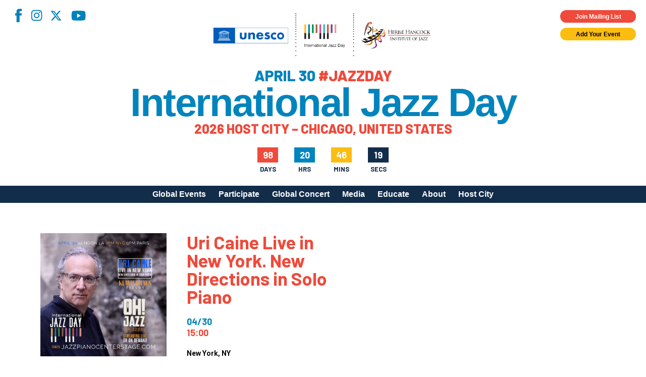

--- FILE ---
content_type: text/html; charset=UTF-8
request_url: https://jazzday.com/listing/uri-caine-live-in-new-york-new-directions-in-solo-piano/
body_size: 23732
content:
<!DOCTYPE html>
<html lang="en-US">
<head>
<meta charset="UTF-8" />
<!-- <meta name="viewport" content="width=1020" /> -->
<meta name="viewport" content="width=device-width,initial-scale=1,minimum-scale=1,maximum-scale=1" />
<title>International Jazz Day</title>
<meta property="og:site_name" content="International Jazz Day" />
<meta property="og:type" content="website" />
<meta property="og:title" content="International Jazz Day" />
<meta property="og:locale" content="en_US" />
<meta property="og:description" content="International Jazz Day (April 30) is the world's largest celebration of jazz. Declared in 2011 by UNESCO, Jazz Day recognizes jazz music as a worldwide force for peace, gender and racial equality, diversity, intercultural dialogue and international cooperation. Celebrate with partners in more than 190 countries, on all seven continents, by organizing your own International Jazz Day program on April 30." />
<meta property="og:url" content="https://jazzday.com/listing/uri-caine-live-in-new-york-new-directions-in-solo-piano/" />

    <meta property="og:image" content="https://jazzday.com/media/2024/04/uricaine-IJD-1024x1000.jpg" />
<meta property="og:image" content="https://jazzday.com/jazz-day-2019-fb.jpg" />
<meta property="og:image" content="https://jazzday.com/jazz-day-fb-2.jpg" />
<meta property="og:image" content="https://jazzday.com/jazz-day-fb-3.jpg" />
<link rel="image_src" href="https://jazzday.com/jazz-day-2019-fb.jpg" />
<meta name="description" content="International Jazz Day (April 30) is the world's largest celebration of jazz. Declared in 2011 by UNESCO, Jazz Day recognizes jazz music as a worldwide force for peace, gender and racial equality, diversity, intercultural dialogue and international cooperation. Celebrate with partners in more than 190 countries, on all seven continents, by organizing your own International Jazz Day program on April 30." />
<meta name="twitter:site" content="International Jazz Day">
<meta name="twitter:title" content="International Jazz Day">
<meta name="twitter:description" content="International Jazz Day (April 30) is the world's largest celebration of jazz. Declared in 2011 by UNESCO, Jazz Day recognizes jazz music as a worldwide force for peace, gender and racial equality, diversity, intercultural dialogue and international cooperation. Celebrate with partners in more than 190 countries, on all seven continents, by organizing your own International Jazz Day program on April 30.">
    <meta property="twitter:image" content="https://jazzday.com/media/2024/04/uricaine-IJD-1024x1000.jpg" />
<link rel="profile" href="https://gmpg.org/xfn/11" />
<link rel="pingback" href="https://jazzday.com/cms22/xmlrpc.php" />
<link rel="shortcut icon" href="/favicon.ico">
<!--[if lt IE 9]>
<script src="https://jazzday.com/cms22/wp-content/themes/jazzday2021/js/html5.js" type="text/javascript"></script>
<![endif]-->
<script type="text/javascript">
    var baseurl = 'https://jazzday.com';
    var tplurl = 'https://jazzday.com/cms22/wp-content/themes/jazzday2021';
</script>
    <!--<script async src="https://www.googletagmanager.com/gtag/js?id=UA-39112349-1"></script>
    <script>
        window.dataLayer = window.dataLayer || [];
        function gtag(){dataLayer.push(arguments);}
        gtag('js', new Date());

        gtag('config', 'UA-39112349-1');
    </script>-->
<!-- Google tag (gtag.js) -->
<script async src="https://www.googletagmanager.com/gtag/js?id=G-MMC94N9PSS"></script>
<script>
  window.dataLayer = window.dataLayer || [];
  function gtag(){dataLayer.push(arguments);}
  gtag('js', new Date());

  gtag('config', 'G-MMC94N9PSS');
</script>
<meta name='robots' content='index, follow, max-image-preview:large, max-snippet:-1, max-video-preview:-1' />

	<!-- This site is optimized with the Yoast SEO plugin v26.5 - https://yoast.com/wordpress/plugins/seo/ -->
	<link rel="canonical" href="https://jazzday.com/listing/uri-caine-live-in-new-york-new-directions-in-solo-piano/" />
	<meta property="og:locale" content="en_US" />
	<meta property="og:type" content="article" />
	<meta property="og:title" content="Uri Caine Live in New York. New Directions in Solo Piano - International Jazz Day" />
	<meta property="og:description" content="New Directions in Solo Piano. Live from New York. Uri Caine is a standout jazz pianist who has performed at many jazz festivals including The North Sea Jazz Festival, the Montreal and Monterey Jazz Festivals, as well as the San Sebastian Jazz Festival, Newport Jazz Festival, and classical festivals including The Salzburg Festival, Munich Opera, [&hellip;]" />
	<meta property="og:url" content="https://jazzday.com/listing/uri-caine-live-in-new-york-new-directions-in-solo-piano/" />
	<meta property="og:site_name" content="International Jazz Day" />
	<meta property="article:publisher" content="https://www.facebook.com/intljazzday" />
	<meta property="article:modified_time" content="2024-06-11T16:18:36+00:00" />
	<meta property="og:image" content="https://jazzday.com/media/2024/04/uricaine-IJD.jpg" />
	<meta property="og:image:width" content="2000" />
	<meta property="og:image:height" content="1954" />
	<meta property="og:image:type" content="image/jpeg" />
	<meta name="twitter:card" content="summary_large_image" />
	<meta name="twitter:site" content="@intljazzday" />
	<script type="application/ld+json" class="yoast-schema-graph">{"@context":"https://schema.org","@graph":[{"@type":"WebPage","@id":"https://jazzday.com/listing/uri-caine-live-in-new-york-new-directions-in-solo-piano/","url":"https://jazzday.com/listing/uri-caine-live-in-new-york-new-directions-in-solo-piano/","name":"Uri Caine Live in New York. New Directions in Solo Piano - International Jazz Day","isPartOf":{"@id":"https://jazzday.com/#website"},"primaryImageOfPage":{"@id":"https://jazzday.com/listing/uri-caine-live-in-new-york-new-directions-in-solo-piano/#primaryimage"},"image":{"@id":"https://jazzday.com/listing/uri-caine-live-in-new-york-new-directions-in-solo-piano/#primaryimage"},"thumbnailUrl":"https://jazzday.com/media/2024/04/uricaine-IJD.jpg","datePublished":"2024-04-16T00:07:41+00:00","dateModified":"2024-06-11T16:18:36+00:00","inLanguage":"en-US","potentialAction":[{"@type":"ReadAction","target":["https://jazzday.com/listing/uri-caine-live-in-new-york-new-directions-in-solo-piano/"]}]},{"@type":"ImageObject","inLanguage":"en-US","@id":"https://jazzday.com/listing/uri-caine-live-in-new-york-new-directions-in-solo-piano/#primaryimage","url":"https://jazzday.com/media/2024/04/uricaine-IJD.jpg","contentUrl":"https://jazzday.com/media/2024/04/uricaine-IJD.jpg","width":2000,"height":1954},{"@type":"WebSite","@id":"https://jazzday.com/#website","url":"https://jazzday.com/","name":"International Jazz Day","description":"April 30, 2025","potentialAction":[{"@type":"SearchAction","target":{"@type":"EntryPoint","urlTemplate":"https://jazzday.com/?s={search_term_string}"},"query-input":{"@type":"PropertyValueSpecification","valueRequired":true,"valueName":"search_term_string"}}],"inLanguage":"en-US"}]}</script>
	<!-- / Yoast SEO plugin. -->


<link rel='dns-prefetch' href='//fonts.googleapis.com' />
<link rel="alternate" type="application/rss+xml" title="International Jazz Day &raquo; Feed" href="https://jazzday.com/feed/" />
<link rel="alternate" type="application/rss+xml" title="International Jazz Day &raquo; Comments Feed" href="https://jazzday.com/comments/feed/" />
<link rel="alternate" title="oEmbed (JSON)" type="application/json+oembed" href="https://jazzday.com/wp-json/oembed/1.0/embed?url=https%3A%2F%2Fjazzday.com%2Flisting%2Furi-caine-live-in-new-york-new-directions-in-solo-piano%2F" />
<link rel="alternate" title="oEmbed (XML)" type="text/xml+oembed" href="https://jazzday.com/wp-json/oembed/1.0/embed?url=https%3A%2F%2Fjazzday.com%2Flisting%2Furi-caine-live-in-new-york-new-directions-in-solo-piano%2F&#038;format=xml" />
<style id='wp-img-auto-sizes-contain-inline-css' type='text/css'>
img:is([sizes=auto i],[sizes^="auto," i]){contain-intrinsic-size:3000px 1500px}
/*# sourceURL=wp-img-auto-sizes-contain-inline-css */
</style>
<style id='wp-emoji-styles-inline-css' type='text/css'>

	img.wp-smiley, img.emoji {
		display: inline !important;
		border: none !important;
		box-shadow: none !important;
		height: 1em !important;
		width: 1em !important;
		margin: 0 0.07em !important;
		vertical-align: -0.1em !important;
		background: none !important;
		padding: 0 !important;
	}
/*# sourceURL=wp-emoji-styles-inline-css */
</style>
<style id='wp-block-library-inline-css' type='text/css'>
:root{--wp-block-synced-color:#7a00df;--wp-block-synced-color--rgb:122,0,223;--wp-bound-block-color:var(--wp-block-synced-color);--wp-editor-canvas-background:#ddd;--wp-admin-theme-color:#007cba;--wp-admin-theme-color--rgb:0,124,186;--wp-admin-theme-color-darker-10:#006ba1;--wp-admin-theme-color-darker-10--rgb:0,107,160.5;--wp-admin-theme-color-darker-20:#005a87;--wp-admin-theme-color-darker-20--rgb:0,90,135;--wp-admin-border-width-focus:2px}@media (min-resolution:192dpi){:root{--wp-admin-border-width-focus:1.5px}}.wp-element-button{cursor:pointer}:root .has-very-light-gray-background-color{background-color:#eee}:root .has-very-dark-gray-background-color{background-color:#313131}:root .has-very-light-gray-color{color:#eee}:root .has-very-dark-gray-color{color:#313131}:root .has-vivid-green-cyan-to-vivid-cyan-blue-gradient-background{background:linear-gradient(135deg,#00d084,#0693e3)}:root .has-purple-crush-gradient-background{background:linear-gradient(135deg,#34e2e4,#4721fb 50%,#ab1dfe)}:root .has-hazy-dawn-gradient-background{background:linear-gradient(135deg,#faaca8,#dad0ec)}:root .has-subdued-olive-gradient-background{background:linear-gradient(135deg,#fafae1,#67a671)}:root .has-atomic-cream-gradient-background{background:linear-gradient(135deg,#fdd79a,#004a59)}:root .has-nightshade-gradient-background{background:linear-gradient(135deg,#330968,#31cdcf)}:root .has-midnight-gradient-background{background:linear-gradient(135deg,#020381,#2874fc)}:root{--wp--preset--font-size--normal:16px;--wp--preset--font-size--huge:42px}.has-regular-font-size{font-size:1em}.has-larger-font-size{font-size:2.625em}.has-normal-font-size{font-size:var(--wp--preset--font-size--normal)}.has-huge-font-size{font-size:var(--wp--preset--font-size--huge)}.has-text-align-center{text-align:center}.has-text-align-left{text-align:left}.has-text-align-right{text-align:right}.has-fit-text{white-space:nowrap!important}#end-resizable-editor-section{display:none}.aligncenter{clear:both}.items-justified-left{justify-content:flex-start}.items-justified-center{justify-content:center}.items-justified-right{justify-content:flex-end}.items-justified-space-between{justify-content:space-between}.screen-reader-text{border:0;clip-path:inset(50%);height:1px;margin:-1px;overflow:hidden;padding:0;position:absolute;width:1px;word-wrap:normal!important}.screen-reader-text:focus{background-color:#ddd;clip-path:none;color:#444;display:block;font-size:1em;height:auto;left:5px;line-height:normal;padding:15px 23px 14px;text-decoration:none;top:5px;width:auto;z-index:100000}html :where(.has-border-color){border-style:solid}html :where([style*=border-top-color]){border-top-style:solid}html :where([style*=border-right-color]){border-right-style:solid}html :where([style*=border-bottom-color]){border-bottom-style:solid}html :where([style*=border-left-color]){border-left-style:solid}html :where([style*=border-width]){border-style:solid}html :where([style*=border-top-width]){border-top-style:solid}html :where([style*=border-right-width]){border-right-style:solid}html :where([style*=border-bottom-width]){border-bottom-style:solid}html :where([style*=border-left-width]){border-left-style:solid}html :where(img[class*=wp-image-]){height:auto;max-width:100%}:where(figure){margin:0 0 1em}html :where(.is-position-sticky){--wp-admin--admin-bar--position-offset:var(--wp-admin--admin-bar--height,0px)}@media screen and (max-width:600px){html :where(.is-position-sticky){--wp-admin--admin-bar--position-offset:0px}}

/*# sourceURL=wp-block-library-inline-css */
</style><style id='global-styles-inline-css' type='text/css'>
:root{--wp--preset--aspect-ratio--square: 1;--wp--preset--aspect-ratio--4-3: 4/3;--wp--preset--aspect-ratio--3-4: 3/4;--wp--preset--aspect-ratio--3-2: 3/2;--wp--preset--aspect-ratio--2-3: 2/3;--wp--preset--aspect-ratio--16-9: 16/9;--wp--preset--aspect-ratio--9-16: 9/16;--wp--preset--color--black: #000;--wp--preset--color--cyan-bluish-gray: #abb8c3;--wp--preset--color--white: #fff;--wp--preset--color--pale-pink: #f78da7;--wp--preset--color--vivid-red: #cf2e2e;--wp--preset--color--luminous-vivid-orange: #ff6900;--wp--preset--color--luminous-vivid-amber: #fcb900;--wp--preset--color--light-green-cyan: #7bdcb5;--wp--preset--color--vivid-green-cyan: #00d084;--wp--preset--color--pale-cyan-blue: #8ed1fc;--wp--preset--color--vivid-cyan-blue: #0693e3;--wp--preset--color--vivid-purple: #9b51e0;--wp--preset--color--blue-primary: #0084bd;--wp--preset--color--blue-secondary: #122d4a;--wp--preset--color--orange: #ef4a3b;--wp--preset--color--yellow: #fcbd11;--wp--preset--gradient--vivid-cyan-blue-to-vivid-purple: linear-gradient(135deg,rgb(6,147,227) 0%,rgb(155,81,224) 100%);--wp--preset--gradient--light-green-cyan-to-vivid-green-cyan: linear-gradient(135deg,rgb(122,220,180) 0%,rgb(0,208,130) 100%);--wp--preset--gradient--luminous-vivid-amber-to-luminous-vivid-orange: linear-gradient(135deg,rgb(252,185,0) 0%,rgb(255,105,0) 100%);--wp--preset--gradient--luminous-vivid-orange-to-vivid-red: linear-gradient(135deg,rgb(255,105,0) 0%,rgb(207,46,46) 100%);--wp--preset--gradient--very-light-gray-to-cyan-bluish-gray: linear-gradient(135deg,rgb(238,238,238) 0%,rgb(169,184,195) 100%);--wp--preset--gradient--cool-to-warm-spectrum: linear-gradient(135deg,rgb(74,234,220) 0%,rgb(151,120,209) 20%,rgb(207,42,186) 40%,rgb(238,44,130) 60%,rgb(251,105,98) 80%,rgb(254,248,76) 100%);--wp--preset--gradient--blush-light-purple: linear-gradient(135deg,rgb(255,206,236) 0%,rgb(152,150,240) 100%);--wp--preset--gradient--blush-bordeaux: linear-gradient(135deg,rgb(254,205,165) 0%,rgb(254,45,45) 50%,rgb(107,0,62) 100%);--wp--preset--gradient--luminous-dusk: linear-gradient(135deg,rgb(255,203,112) 0%,rgb(199,81,192) 50%,rgb(65,88,208) 100%);--wp--preset--gradient--pale-ocean: linear-gradient(135deg,rgb(255,245,203) 0%,rgb(182,227,212) 50%,rgb(51,167,181) 100%);--wp--preset--gradient--electric-grass: linear-gradient(135deg,rgb(202,248,128) 0%,rgb(113,206,126) 100%);--wp--preset--gradient--midnight: linear-gradient(135deg,rgb(2,3,129) 0%,rgb(40,116,252) 100%);--wp--preset--font-size--small: 13px;--wp--preset--font-size--medium: 20px;--wp--preset--font-size--large: 36px;--wp--preset--font-size--x-large: 42px;--wp--preset--spacing--20: 0.44rem;--wp--preset--spacing--30: 0.67rem;--wp--preset--spacing--40: 1rem;--wp--preset--spacing--50: 1.5rem;--wp--preset--spacing--60: 2.25rem;--wp--preset--spacing--70: 3.38rem;--wp--preset--spacing--80: 5.06rem;--wp--preset--shadow--natural: 6px 6px 9px rgba(0, 0, 0, 0.2);--wp--preset--shadow--deep: 12px 12px 50px rgba(0, 0, 0, 0.4);--wp--preset--shadow--sharp: 6px 6px 0px rgba(0, 0, 0, 0.2);--wp--preset--shadow--outlined: 6px 6px 0px -3px rgb(255, 255, 255), 6px 6px rgb(0, 0, 0);--wp--preset--shadow--crisp: 6px 6px 0px rgb(0, 0, 0);}:where(.is-layout-flex){gap: 0.5em;}:where(.is-layout-grid){gap: 0.5em;}body .is-layout-flex{display: flex;}.is-layout-flex{flex-wrap: wrap;align-items: center;}.is-layout-flex > :is(*, div){margin: 0;}body .is-layout-grid{display: grid;}.is-layout-grid > :is(*, div){margin: 0;}:where(.wp-block-columns.is-layout-flex){gap: 2em;}:where(.wp-block-columns.is-layout-grid){gap: 2em;}:where(.wp-block-post-template.is-layout-flex){gap: 1.25em;}:where(.wp-block-post-template.is-layout-grid){gap: 1.25em;}.has-black-color{color: var(--wp--preset--color--black) !important;}.has-cyan-bluish-gray-color{color: var(--wp--preset--color--cyan-bluish-gray) !important;}.has-white-color{color: var(--wp--preset--color--white) !important;}.has-pale-pink-color{color: var(--wp--preset--color--pale-pink) !important;}.has-vivid-red-color{color: var(--wp--preset--color--vivid-red) !important;}.has-luminous-vivid-orange-color{color: var(--wp--preset--color--luminous-vivid-orange) !important;}.has-luminous-vivid-amber-color{color: var(--wp--preset--color--luminous-vivid-amber) !important;}.has-light-green-cyan-color{color: var(--wp--preset--color--light-green-cyan) !important;}.has-vivid-green-cyan-color{color: var(--wp--preset--color--vivid-green-cyan) !important;}.has-pale-cyan-blue-color{color: var(--wp--preset--color--pale-cyan-blue) !important;}.has-vivid-cyan-blue-color{color: var(--wp--preset--color--vivid-cyan-blue) !important;}.has-vivid-purple-color{color: var(--wp--preset--color--vivid-purple) !important;}.has-black-background-color{background-color: var(--wp--preset--color--black) !important;}.has-cyan-bluish-gray-background-color{background-color: var(--wp--preset--color--cyan-bluish-gray) !important;}.has-white-background-color{background-color: var(--wp--preset--color--white) !important;}.has-pale-pink-background-color{background-color: var(--wp--preset--color--pale-pink) !important;}.has-vivid-red-background-color{background-color: var(--wp--preset--color--vivid-red) !important;}.has-luminous-vivid-orange-background-color{background-color: var(--wp--preset--color--luminous-vivid-orange) !important;}.has-luminous-vivid-amber-background-color{background-color: var(--wp--preset--color--luminous-vivid-amber) !important;}.has-light-green-cyan-background-color{background-color: var(--wp--preset--color--light-green-cyan) !important;}.has-vivid-green-cyan-background-color{background-color: var(--wp--preset--color--vivid-green-cyan) !important;}.has-pale-cyan-blue-background-color{background-color: var(--wp--preset--color--pale-cyan-blue) !important;}.has-vivid-cyan-blue-background-color{background-color: var(--wp--preset--color--vivid-cyan-blue) !important;}.has-vivid-purple-background-color{background-color: var(--wp--preset--color--vivid-purple) !important;}.has-black-border-color{border-color: var(--wp--preset--color--black) !important;}.has-cyan-bluish-gray-border-color{border-color: var(--wp--preset--color--cyan-bluish-gray) !important;}.has-white-border-color{border-color: var(--wp--preset--color--white) !important;}.has-pale-pink-border-color{border-color: var(--wp--preset--color--pale-pink) !important;}.has-vivid-red-border-color{border-color: var(--wp--preset--color--vivid-red) !important;}.has-luminous-vivid-orange-border-color{border-color: var(--wp--preset--color--luminous-vivid-orange) !important;}.has-luminous-vivid-amber-border-color{border-color: var(--wp--preset--color--luminous-vivid-amber) !important;}.has-light-green-cyan-border-color{border-color: var(--wp--preset--color--light-green-cyan) !important;}.has-vivid-green-cyan-border-color{border-color: var(--wp--preset--color--vivid-green-cyan) !important;}.has-pale-cyan-blue-border-color{border-color: var(--wp--preset--color--pale-cyan-blue) !important;}.has-vivid-cyan-blue-border-color{border-color: var(--wp--preset--color--vivid-cyan-blue) !important;}.has-vivid-purple-border-color{border-color: var(--wp--preset--color--vivid-purple) !important;}.has-vivid-cyan-blue-to-vivid-purple-gradient-background{background: var(--wp--preset--gradient--vivid-cyan-blue-to-vivid-purple) !important;}.has-light-green-cyan-to-vivid-green-cyan-gradient-background{background: var(--wp--preset--gradient--light-green-cyan-to-vivid-green-cyan) !important;}.has-luminous-vivid-amber-to-luminous-vivid-orange-gradient-background{background: var(--wp--preset--gradient--luminous-vivid-amber-to-luminous-vivid-orange) !important;}.has-luminous-vivid-orange-to-vivid-red-gradient-background{background: var(--wp--preset--gradient--luminous-vivid-orange-to-vivid-red) !important;}.has-very-light-gray-to-cyan-bluish-gray-gradient-background{background: var(--wp--preset--gradient--very-light-gray-to-cyan-bluish-gray) !important;}.has-cool-to-warm-spectrum-gradient-background{background: var(--wp--preset--gradient--cool-to-warm-spectrum) !important;}.has-blush-light-purple-gradient-background{background: var(--wp--preset--gradient--blush-light-purple) !important;}.has-blush-bordeaux-gradient-background{background: var(--wp--preset--gradient--blush-bordeaux) !important;}.has-luminous-dusk-gradient-background{background: var(--wp--preset--gradient--luminous-dusk) !important;}.has-pale-ocean-gradient-background{background: var(--wp--preset--gradient--pale-ocean) !important;}.has-electric-grass-gradient-background{background: var(--wp--preset--gradient--electric-grass) !important;}.has-midnight-gradient-background{background: var(--wp--preset--gradient--midnight) !important;}.has-small-font-size{font-size: var(--wp--preset--font-size--small) !important;}.has-medium-font-size{font-size: var(--wp--preset--font-size--medium) !important;}.has-large-font-size{font-size: var(--wp--preset--font-size--large) !important;}.has-x-large-font-size{font-size: var(--wp--preset--font-size--x-large) !important;}
/*# sourceURL=global-styles-inline-css */
</style>

<style id='classic-theme-styles-inline-css' type='text/css'>
/*! This file is auto-generated */
.wp-block-button__link{color:#fff;background-color:#32373c;border-radius:9999px;box-shadow:none;text-decoration:none;padding:calc(.667em + 2px) calc(1.333em + 2px);font-size:1.125em}.wp-block-file__button{background:#32373c;color:#fff;text-decoration:none}
/*# sourceURL=/wp-includes/css/classic-themes.min.css */
</style>
<link rel='stylesheet' id='responsive-lightbox-magnific-css' href='https://jazzday.com/cms22/wp-content/plugins/responsive-lightbox/assets/magnific/magnific-popup.min.css?ver=1.2.0' type='text/css' media='all' />
<link rel='stylesheet' id='ijd-galleries-plugin-styles-css' href='https://jazzday.com/cms22/wp-content/plugins/ijd-galleries/css/public.css?ver=1.0.0' type='text/css' media='all' />
<link rel='stylesheet' id='ijd-sponsors-plugin-styles-css' href='https://jazzday.com/cms22/wp-content/plugins/ijd-sponsors/css/public.css?ver=1.0.0' type='text/css' media='all' />
<link rel='stylesheet' id='jazzday-google-fonts-css' href='//fonts.googleapis.com/css2?family=Barlow%3Awght%40600%3B700%3B800&#038;family=Roboto%3Awght%40300%3B400%3B700&#038;display=swap&#038;ver=6.9' type='text/css' media='all' />
<link rel='stylesheet' id='jazzday-style-css' href='https://jazzday.com/cms22/wp-content/themes/jazzday2021/dist/css/jazzday2021.min.css?ver=1769055215' type='text/css' media='all' />
<link rel='stylesheet' id='heateor_sss_frontend_css-css' href='https://jazzday.com/cms22/wp-content/plugins/sassy-social-share/public/css/sassy-social-share-public.css?ver=3.3.79' type='text/css' media='all' />
<style id='heateor_sss_frontend_css-inline-css' type='text/css'>
.heateor_sss_button_instagram span.heateor_sss_svg,a.heateor_sss_instagram span.heateor_sss_svg{background:radial-gradient(circle at 30% 107%,#fdf497 0,#fdf497 5%,#fd5949 45%,#d6249f 60%,#285aeb 90%)}.heateor_sss_horizontal_sharing .heateor_sss_svg,.heateor_sss_standard_follow_icons_container .heateor_sss_svg{color:#fff;border-width:0px;border-style:solid;border-color:transparent}.heateor_sss_horizontal_sharing .heateorSssTCBackground{color:#666}.heateor_sss_horizontal_sharing span.heateor_sss_svg:hover,.heateor_sss_standard_follow_icons_container span.heateor_sss_svg:hover{border-color:transparent;}.heateor_sss_vertical_sharing span.heateor_sss_svg,.heateor_sss_floating_follow_icons_container span.heateor_sss_svg{color:#fff;border-width:0px;border-style:solid;border-color:transparent;}.heateor_sss_vertical_sharing .heateorSssTCBackground{color:#666;}.heateor_sss_vertical_sharing span.heateor_sss_svg:hover,.heateor_sss_floating_follow_icons_container span.heateor_sss_svg:hover{border-color:transparent;}@media screen and (max-width:783px) {.heateor_sss_vertical_sharing{display:none!important}}
/*# sourceURL=heateor_sss_frontend_css-inline-css */
</style>
<script type="text/javascript" id="jquery-core-js-extra">
/* <![CDATA[ */
var ajaxurl = ["https://jazzday.com/cms22/wp-admin/admin-ajax.php"];
//# sourceURL=jquery-core-js-extra
/* ]]> */
</script>
<script type="text/javascript" src="https://jazzday.com/cms22/wp-includes/js/jquery/jquery.min.js?ver=3.7.1" id="jquery-core-js"></script>
<script type="text/javascript" src="https://jazzday.com/cms22/wp-includes/js/jquery/jquery-migrate.min.js?ver=3.4.1" id="jquery-migrate-js"></script>
<script type="text/javascript" src="https://jazzday.com/cms22/wp-content/plugins/responsive-lightbox/assets/infinitescroll/infinite-scroll.pkgd.min.js?ver=4.0.1" id="responsive-lightbox-infinite-scroll-js"></script>
<script type="text/javascript" src="https://jazzday.com/cms22/wp-content/plugins/ijd-galleries/js/public.js?ver=1.0.0" id="ijd-galleries-plugin-script-js"></script>
<script type="text/javascript" src="https://jazzday.com/cms22/wp-content/plugins/ijd-sponsors/js/public.js?ver=1.0.0" id="ijd-sponsors-plugin-script-js"></script>
<link rel="https://api.w.org/" href="https://jazzday.com/wp-json/" /><link rel="alternate" title="JSON" type="application/json" href="https://jazzday.com/wp-json/wp/v2/events/36129" /><link rel="EditURI" type="application/rsd+xml" title="RSD" href="https://jazzday.com/cms22/xmlrpc.php?rsd" />
<meta name="generator" content="WordPress 6.9" />
<link rel='shortlink' href='https://jazzday.com/?p=36129' />
<meta name="cdp-version" content="1.5.0" />		<style type="text/css" id="wp-custom-css">
			.home .hero--image .overlay { display: none; }		</style>
		
<!-- Meta Pixel Code -->
<script>
    !function(f,b,e,v,n,t,s)
    {if(f.fbq)return;n=f.fbq=function(){n.callMethod?
    n.callMethod.apply(n,arguments):n.queue.push(arguments)};
    if(!f._fbq)f._fbq=n;n.push=n;n.loaded=!0;n.version='2.0';
    n.queue=[];t=b.createElement(e);t.async=!0;
    t.src=v;s=b.getElementsByTagName(e)[0];
    s.parentNode.insertBefore(t,s)}(window, document,'script',
    'https://connect.facebook.net/en_US/fbevents.js');
    fbq('init', '1231922268369418');
    fbq('track', 'PageView');
</script>
<noscript><img height="1" width="1" style="display:none"
src="https://www.facebook.com/tr?id=1231922268369418&ev=PageView&noscript=1"
/></noscript>
<!-- End Meta Pixel Code -->

</head>


<body class="wp-singular events-template-default single single-events postid-36129 wp-theme-jazzday2021">
    
    <header class="site-header">
        <div class="container--absolute container--absolute--top header--widgets">
            <div class="container--fluid">
                <div class="row">
                    <div class="col-xs-12 pr-0x pt-0x pb-0x mp-h-r-1x">
                        <div class="row">
                            <div class="col-xs-6 pt-1x pl-0x social">
                                <nav class="menu-social-menu-container"><ul id="menu-social-menu" class="social-menu"><li id="menu-item-26075" class="facebook menu-item menu-item-type-custom menu-item-object-custom menu-item-26075"><a target="_blank" href="https://www.facebook.com/intljazzday">Facebook</a></li>
<li id="menu-item-26076" class="instagram menu-item menu-item-type-custom menu-item-object-custom menu-item-26076"><a target="_blank" href="https://instagram.com/intljazzday">Instagram</a></li>
<li id="menu-item-39568" class="x-twitter menu-item menu-item-type-custom menu-item-object-custom menu-item-39568"><a href="https://x.com/intljazzday">X</a></li>
<li id="menu-item-26078" class="youtube menu-item menu-item-type-custom menu-item-object-custom menu-item-26078"><a target="_blank" href="https://youtube.com/internationaljazzday">YouTube</a></li>
</ul></nav>                            </div>
                            <div class="col-xs-6 container--flex--column widgets">
                                <div class="button cta highlight small pop m-0x">
                                    Join Mailing List
                                </div>
                                <a class="button cta small m-0x" href="https://jazzday.com/register">
                                    Add Your Event
                                </a>
                            </div>
                        </div>
                    </div>
                </div>
            </div>
        </div>
        <div class="container--fluid header--main">
            <div class="row">
                <div class="col-xs-12 pt-0x pb-0x">
                    <button class="menu-toggle hamburger hamburger--spin" type="button" aria-label="Menu" aria-controls="mobile-menu" aria-expanded="false">
                        <span class="hamburger-box">
                            <span class="hamburger-inner"></span>
                        </span>
                    </button>
                    <div class="row">
                        <div class="col-xs-12 pl-0x pr-0x container--flex--column align-items--center site-lockup">

                            <img src="https://jazzday.com/cms22/wp-content/themes/jazzday2021/dist/assets/imgs/logos/UNESCO+IJD+HHIJ_reg.svg" alt="International Jazz Day" class="site-logo">
                            <div class="site-tagline pt-1x">April 30 <span>#JAZZDAY</span></div>
                            <a href="https://jazzday.com" class="site-name" rel="home" itemprop="url">
                                International Jazz Day
                            </a>
                            <div class="site-tagline site-tagline--secondary pt-0x"><span>2026 Host City – Chicago, United States</span></div>
                            <div id="countdown" class="style-2">
                                <div>
                                    <div id="cd-days-1"></div>
                                    <span>Days</span>
                                </div>
                                <div>
                                    <div id="cd-hrs-1"></div>
                                    <span>Hrs</span>
                                </div>
                                <div>
                                    <div id="cd-mins-1"></div>
                                    <span>Mins</span>
                                </div>
                                <div>
                                    <div id="cd-seconds-1"></div>
                                    <span>Secs</span>
                                </div>
                            </div>
                        </div>                                        
                        <!-- Navigation -->
                    </div>
                </div>
            </div>
        </div>
        <div class="container--fluid desktop-menu">
            <div class="row">
                <div class="col-xs-12 pt-0x pb-0x">
                    <div class="container">
                        <div class="row">
                            <div class="col-xs-12 p-0x">
                                <div class="site-navigation main-navigation">
                                    <ul id="primary-menu" class="menu nav-menu"><li id="menu-item-26530" class="menu-item menu-item-type-post_type menu-item-object-page menu-item-26530"><a href="https://jazzday.com/events/">Global Events</a></li>
<li id="menu-item-26489" class="menu-item menu-item-type-post_type menu-item-object-page menu-item-has-children menu-item-26489"><a href="https://jazzday.com/participate/">Participate</a>
<ul class="sub-menu">
	<li id="menu-item-30776" class="menu-item menu-item-type-post_type menu-item-object-page menu-item-30776"><a href="https://jazzday.com/participate/">How to Participate</a></li>
	<li id="menu-item-38894" class="menu-item menu-item-type-post_type menu-item-object-page menu-item-38894"><a href="https://jazzday.com/register/">Register Your Event</a></li>
	<li id="menu-item-42578" class="menu-item menu-item-type-post_type menu-item-object-page menu-item-42578"><a href="https://jazzday.com/global-host-city-call-for-applications/">Apply to Host Jazz Day 2027</a></li>
	<li id="menu-item-26491" class="menu-item menu-item-type-post_type menu-item-object-page menu-item-26491"><a href="https://jazzday.com/participate/meet-our-community/">Meet Our Community</a></li>
	<li id="menu-item-26492" class="menu-item menu-item-type-post_type menu-item-object-page menu-item-26492"><a href="https://jazzday.com/organizational-partners/">Jazz Day Organizers</a></li>
	<li id="menu-item-30904" class="menu-item menu-item-type-post_type menu-item-object-page menu-item-30904"><a href="https://jazzday.com/participate/logos/">Jazz Day Logos, Playlists &#038; Promos</a></li>
</ul>
</li>
<li id="menu-item-39706" class="menu-item menu-item-type-post_type menu-item-object-page menu-item-39706"><a href="https://jazzday.com/global-concert-2025/">Global Concert</a></li>
<li id="menu-item-42799" class="menu-item menu-item-type-custom menu-item-object-custom menu-item-has-children menu-item-42799"><a>Media</a>
<ul class="sub-menu">
	<li id="menu-item-26497" class="menu-item menu-item-type-post_type menu-item-object-page menu-item-26497"><a href="https://jazzday.com/videos/">Videos</a></li>
	<li id="menu-item-42502" class="menu-item menu-item-type-post_type menu-item-object-page menu-item-42502"><a href="https://jazzday.com/photos/2025-photos/">Photos</a></li>
	<li id="menu-item-35168" class="menu-item menu-item-type-post_type menu-item-object-page menu-item-35168"><a href="https://jazzday.com/global-artwork/">Poster Gallery</a></li>
</ul>
</li>
<li id="menu-item-26502" class="menu-item menu-item-type-post_type menu-item-object-page menu-item-has-children menu-item-26502"><a href="https://jazzday.com/educational-resources/">Educate</a>
<ul class="sub-menu">
	<li id="menu-item-26503" class="menu-item menu-item-type-post_type menu-item-object-page menu-item-26503"><a href="https://jazzday.com/educational-resources/">Educational Resources</a></li>
	<li id="menu-item-40718" class="menu-item menu-item-type-post_type menu-item-object-page menu-item-40718"><a href="https://jazzday.com/education-programs-2025/">Education Programs 2025</a></li>
	<li id="menu-item-36760" class="menu-item menu-item-type-post_type menu-item-object-page menu-item-36760"><a href="https://jazzday.com/education-programs-2024/">Education Programs 2024</a></li>
	<li id="menu-item-32892" class="menu-item menu-item-type-post_type menu-item-object-page menu-item-32892"><a href="https://jazzday.com/education-programs-2023/">Education Programs 2023</a></li>
	<li id="menu-item-28582" class="menu-item menu-item-type-post_type menu-item-object-page menu-item-28582"><a href="https://jazzday.com/education-programs-2022/">Education Programs 2022</a></li>
	<li id="menu-item-26567" class="menu-item menu-item-type-post_type menu-item-object-page menu-item-26567"><a href="https://jazzday.com/education-programs-2021/">Education Programs 2021</a></li>
	<li id="menu-item-26656" class="menu-item menu-item-type-post_type menu-item-object-page menu-item-26656"><a href="https://jazzday.com/education-programs-2020/">Education Programs 2020</a></li>
	<li id="menu-item-26649" class="menu-item menu-item-type-post_type menu-item-object-page menu-item-26649"><a href="https://jazzday.com/smithsonian/">Smithsonian Institution</a></li>
</ul>
</li>
<li id="menu-item-26504" class="menu-item menu-item-type-post_type menu-item-object-page menu-item-has-children menu-item-26504"><a href="https://jazzday.com/aboutjazzday/">About</a>
<ul class="sub-menu">
	<li id="menu-item-26505" class="menu-item menu-item-type-post_type menu-item-object-page menu-item-26505"><a href="https://jazzday.com/aboutjazzday/">About Jazz Day</a></li>
	<li id="menu-item-26508" class="menu-item menu-item-type-post_type menu-item-object-page menu-item-26508"><a href="https://jazzday.com/news/press-coverage/">Press Coverage</a></li>
	<li id="menu-item-26494" class="menu-item menu-item-type-post_type menu-item-object-page menu-item-26494"><a href="https://jazzday.com/news/">Press Releases</a></li>
	<li id="menu-item-26506" class="menu-item menu-item-type-post_type menu-item-object-page menu-item-26506"><a href="https://jazzday.com/faqs/">FAQs</a></li>
</ul>
</li>
<li id="menu-item-43146" class="menu-item menu-item-type-post_type menu-item-object-page menu-item-43146"><a href="https://jazzday.com/chicago/">Host City</a></li>
</ul>                                                                    </div>
                            </div>
                        </div>
                    </div>
                </div>
            </div>           
        </div>
        <nav class="menu mobile-menu">
            <div class="menu-back"></div>
            <nav class="menu-primary-navigation-container menu-container"><ul id="primary-menu" class="menu nav-menu"><li class="menu-item menu-item-type-post_type menu-item-object-page menu-item-26530"><a href="https://jazzday.com/events/"><span>Global Events</span></a></li>
<li class="menu-item menu-item-type-post_type menu-item-object-page menu-item-has-children menu-item-26489"><a href="https://jazzday.com/participate/"><span>Participate</span></a>
<ul class="sub-menu">
	<li class="menu-item menu-item-type-post_type menu-item-object-page menu-item-30776"><a href="https://jazzday.com/participate/"><span>How to Participate</span></a></li>
	<li class="menu-item menu-item-type-post_type menu-item-object-page menu-item-38894"><a href="https://jazzday.com/register/"><span>Register Your Event</span></a></li>
	<li class="menu-item menu-item-type-post_type menu-item-object-page menu-item-42578"><a href="https://jazzday.com/global-host-city-call-for-applications/"><span>Apply to Host Jazz Day 2027</span></a></li>
	<li class="menu-item menu-item-type-post_type menu-item-object-page menu-item-26491"><a href="https://jazzday.com/participate/meet-our-community/"><span>Meet Our Community</span></a></li>
	<li class="menu-item menu-item-type-post_type menu-item-object-page menu-item-26492"><a href="https://jazzday.com/organizational-partners/"><span>Jazz Day Organizers</span></a></li>
	<li class="menu-item menu-item-type-post_type menu-item-object-page menu-item-30904"><a href="https://jazzday.com/participate/logos/"><span>Jazz Day Logos, Playlists &#038; Promos</span></a></li>
</ul>
</li>
<li class="menu-item menu-item-type-post_type menu-item-object-page menu-item-39706"><a href="https://jazzday.com/global-concert-2025/"><span>Global Concert</span></a></li>
<li class="menu-item menu-item-type-custom menu-item-object-custom menu-item-has-children menu-item-42799"><a><span>Media</span></a>
<ul class="sub-menu">
	<li class="menu-item menu-item-type-post_type menu-item-object-page menu-item-26497"><a href="https://jazzday.com/videos/"><span>Videos</span></a></li>
	<li class="menu-item menu-item-type-post_type menu-item-object-page menu-item-42502"><a href="https://jazzday.com/photos/2025-photos/"><span>Photos</span></a></li>
	<li class="menu-item menu-item-type-post_type menu-item-object-page menu-item-35168"><a href="https://jazzday.com/global-artwork/"><span>Poster Gallery</span></a></li>
</ul>
</li>
<li class="menu-item menu-item-type-post_type menu-item-object-page menu-item-has-children menu-item-26502"><a href="https://jazzday.com/educational-resources/"><span>Educate</span></a>
<ul class="sub-menu">
	<li class="menu-item menu-item-type-post_type menu-item-object-page menu-item-26503"><a href="https://jazzday.com/educational-resources/"><span>Educational Resources</span></a></li>
	<li class="menu-item menu-item-type-post_type menu-item-object-page menu-item-40718"><a href="https://jazzday.com/education-programs-2025/"><span>Education Programs 2025</span></a></li>
	<li class="menu-item menu-item-type-post_type menu-item-object-page menu-item-36760"><a href="https://jazzday.com/education-programs-2024/"><span>Education Programs 2024</span></a></li>
	<li class="menu-item menu-item-type-post_type menu-item-object-page menu-item-32892"><a href="https://jazzday.com/education-programs-2023/"><span>Education Programs 2023</span></a></li>
	<li class="menu-item menu-item-type-post_type menu-item-object-page menu-item-28582"><a href="https://jazzday.com/education-programs-2022/"><span>Education Programs 2022</span></a></li>
	<li class="menu-item menu-item-type-post_type menu-item-object-page menu-item-26567"><a href="https://jazzday.com/education-programs-2021/"><span>Education Programs 2021</span></a></li>
	<li class="menu-item menu-item-type-post_type menu-item-object-page menu-item-26656"><a href="https://jazzday.com/education-programs-2020/"><span>Education Programs 2020</span></a></li>
	<li class="menu-item menu-item-type-post_type menu-item-object-page menu-item-26649"><a href="https://jazzday.com/smithsonian/"><span>Smithsonian Institution</span></a></li>
</ul>
</li>
<li class="menu-item menu-item-type-post_type menu-item-object-page menu-item-has-children menu-item-26504"><a href="https://jazzday.com/aboutjazzday/"><span>About</span></a>
<ul class="sub-menu">
	<li class="menu-item menu-item-type-post_type menu-item-object-page menu-item-26505"><a href="https://jazzday.com/aboutjazzday/"><span>About Jazz Day</span></a></li>
	<li class="menu-item menu-item-type-post_type menu-item-object-page menu-item-26508"><a href="https://jazzday.com/news/press-coverage/"><span>Press Coverage</span></a></li>
	<li class="menu-item menu-item-type-post_type menu-item-object-page menu-item-26494"><a href="https://jazzday.com/news/"><span>Press Releases</span></a></li>
	<li class="menu-item menu-item-type-post_type menu-item-object-page menu-item-26506"><a href="https://jazzday.com/faqs/"><span>FAQs</span></a></li>
</ul>
</li>
<li class="menu-item menu-item-type-post_type menu-item-object-page menu-item-43146"><a href="https://jazzday.com/chicago/"><span>Host City</span></a></li>
</ul></nav>                    </nav>
    </header>
     
    <main id="content" class="site-content" role="main">

<section class="container event">
    <div class="row">
        <div class="col-xs-12 pb-0x">
            <div class="row">
                                                                                            <div class="row">
                            <div class="col-xs-12 col-md-3">
                                                                                                        <a href="https://jazzday.com/media/2024/04/uricaine-IJD.jpg" data-rel="lightbox">
                                        <img width="2000" height="1954" src="https://jazzday.com/media/2024/04/uricaine-IJD.jpg" class="eager wp-post-image" alt="" decoding="async" fetchpriority="high" srcset="https://jazzday.com/media/2024/04/uricaine-IJD.jpg 2000w, https://jazzday.com/media/2024/04/uricaine-IJD-300x293.jpg 300w, https://jazzday.com/media/2024/04/uricaine-IJD-1024x1000.jpg 1024w, https://jazzday.com/media/2024/04/uricaine-IJD-1536x1501.jpg 1536w, https://jazzday.com/media/2024/04/uricaine-IJD-80x78.jpg 80w, https://jazzday.com/media/2024/04/uricaine-IJD-600x586.jpg 600w" sizes="(max-width: 2000px) 100vw, 2000px" />                                    </a> 
                                                           
                            </div>
                            <div class="col-xs-12 col-md-6 col-xl-9">
                                <div class="row">
                                    <div class="col-xs-8 col-sm-7 p-0x">
                                        <h2 class="has-orange-color entry-title">Uri Caine Live in New York. New Directions in Solo Piano</h2>
                                        <h5 class="has-blue-primary-color pt-1x">
                                                                                            04/30                                                                                                                                        <span class="block has-orange-color">15:00</span>
                                                                                    </h5>
                                                                                    <div class="row">
                                                <div class="col-xs-12 pl-0x pr-0x pb-0x">
                                                    <p class="m-0x event-description text-left container--flex">
                                                                                                                    <strong>New York</strong>
                                                                                                                                                                                                                                <strong>, NY</strong>                                                    </p>
                                                </div>
                                            </div>
                                                                                                                            <div class="row">
                                                <div class="col-xs-12 pl-0x pr-0x">
                                                    <ul class="social-menu">
                                                                                                                    <li class="web">
                                                                <a href="https://www.jazzpianocenterstage.com" target="_blank"></a>
                                                            </li>
                                                                                                                                                                            <li class="facebook">
                                                                <a href="https://facebook.com/ohjazztv" target="_blank"></a>
                                                            </li>
                                                                                                                                                                            <li class="instagram">
                                                                <a href="https://instagram.com/ohjazztv" target="_blank"></a>
                                                            </li>
                                                                                                                                                                            <li class="x-twitter">
                                                                <a href="https://twitter.com/ohjazztv" target="_blank"></a>
                                                            </li>
                                                                                                                                                                            <li class="youtube">
                                                                <a href="https://www.youtube.com/channel/UCPWOq0rWEh3W_iovsOLKT1w" target="_blank"></a>
                                                            </li>
                                                                                                            </ul>
                                                </div>
                                            </div>
                                                                                <div class="row">
                                            <div class="col-xs-12 pl-0x pr-0x">
                                                <div class="container--flex">
                                                                                                            <div class="event-type--in-person">In-Person</div>
                                                        <div class="event-type--online">Online</div>
                                                                                                    </div>
                                            </div>
                                        </div>
                                    </div>
                                </div>
                                                                    <div class="row">
                                        <div class="col-xs-12 p-0x text-left">
                                            <p>New Directions in Solo Piano. Live from New York.</p>
<p>Uri Caine is a standout jazz pianist who has performed at many jazz festivals including The North Sea Jazz Festival, the Montreal and Monterey Jazz Festivals, as well as the San Sebastian Jazz Festival, Newport Jazz Festival, and classical festivals including The Salzburg Festival, Munich Opera, Holland Festival, Israel Festival, IRCAM, and Great Performers at Lincoln Center. Uri played in bands led by Philly Joe Jones, Hank Mobley, Johnny Coles, Mickey Roker, Odean Pope, Jymie Merritt, and Grover Washington. He appears here in a rare solo format giving his virtuosity all the room in the world to shine.</p>
                                        </div>
                                    </div>
                                                                 
                                <div class="row">
                                    <div class="col-xs-12 pb-0x pl-0x">
                                                                                    <p class="small m-0x has-orange-color">Event Partner(s)</p>
                                            <p class="m-0x">
                                                <strong>OH JAZZ</strong>
                                            </p>
                                                                                                                            <p class="small m-0x has-orange-color">Event Sponsor(s)</p>
                                            <p class="m-0x">
                                                <strong>KLAVIERHAUS PIANOS</strong>
                                            </p>
                                                                            </div>
                                </div>
                                                                 
                                <div class="row">
                                    <div class="col-xs-12 pb-0x pl-0x">
                                        <p class="small m-0x has-orange-color">Organizer(s)</p>
                                        <p class="m-0x">
                                                                                            <strong>Klavierhaus</strong><br/>
                                                                                                                                        <strong>Contact Person: </strong>Jim Luce<br/>
                                                                                                                                        <strong>Tel: </strong>+<br/>
                                                                                                                                        <strong>Email: </strong><a href="/cdn-cgi/l/email-protection#14647d757a7b77617860616671547975773a777b79"><span class="__cf_email__" data-cfemail="e09089818e8f83958c94959285a08d8183ce838f8d">[email&#160;protected]</span></a>
                                                                                    </p>
                                    </div>
                                </div>
                                                                                                    <div class="row">
                                        <div class="col-xs-12 pb-0x pl-0x">
                                            <p class="small m-0x has-orange-color">Location(s)</p>
                                        </div>
                                    </div>
                                    <div class="row">
                                        <div class="col-xs-12 pt-0x pl-0x pb-0x">
                                            <p class="m-0x text-left">
                                                                                                    <strong>
                                                                                                            <a href="https://www.Klavierhaus.com" target="_blank">Klavierhaus Pianos</a>
                                                                                                        </strong><br>
                                                                                                                                                                                                    790 11th Avenue<br>
                                                                                                                                                    Manhattan<br>
                                                                                                                                                    New York, 
                                                                                                                                                    NY 
                                                                                                                                                    10019 
                                                                                            </p>
                                        </div>
                                                                                                                    </div>
                                                                
                                
                                                                                                    <!--<div class="row">
                                        <div class="col-xs-12 pl-0x pr-0x pt-2x">
                                            <p class="has-blue-secondary-color small">
                                                <strong>Share</strong>
                                            </p>
                                                                                    </div>
                                    </div> -->

                                </div>
                                <div class="row">
                                    <div class="col-xs-12 col-md-9 col-md-offset-3">
                                        <p class="small">
                                            <a href="https://jazzday.com/events/2024" class="cta button transparent arrow back">View all events</a> 
                                        </p>
                                    </div>
                                </div>
                        </div> 
                                        
            </div>
        </div>
    </div>
</section>
           
        <section class="container">
           <div class="row">
               <div class="col-xs-12 pb-0x">
                    <div class="row">
                        <div class="col-xs-12 pb-0x">
                            <h5 class="has-orange-color">More Celebrations in United States for International Jazz Day 2024</h5>
                        </div>
                    </div>
               </div>
           </div>
            <div class="row">
                <div class="col-xs-12 pt-0x">
                    <div class="row">
                                                        
                        <div class="col-xs-6 col-sm-4 col-md-3 resource">
                            <div class="container--overlay">
                                <a class="has-white-color" href="https://jazzday.com/listing/jazz-in-arabic-culture/" title="&#8220;jazz in arabic culture&#8221;">
                                    <div class="img-square"></div>
                                    <div class="overlay">
                                        <h4 class="has-white-color">
                                           &#8220;jazz In Arabic Culture&#8221;                                        </h4>
                                                                                    <h6 class="has-white-color weight--light pt-1x">
                                                Brooklyn                                            </h6>
                                                                            </div>
                                </a>
                            </div>
                        </div>
                                                        
                        <div class="col-xs-6 col-sm-4 col-md-3 resource">
                            <div class="container--overlay">
                                <a class="has-white-color" href="https://jazzday.com/listing/rhapsody-in-blue-centennial-concert-with-marcus-roberts/" title="&#8220;rhapsody in blue&#8221; centennial concert with marcus roberts">
                                    <div class="img-square"></div>
                                    <div class="overlay">
                                        <h4 class="has-white-color">
                                           &#8220;rhapsody In Blue&#8221; Centennial Concert With Marcus Roberts                                        </h4>
                                                                                    <h6 class="has-white-color weight--light pt-1x">
                                                Long Beach                                            </h6>
                                                                            </div>
                                </a>
                            </div>
                        </div>
                                                        
                        <div class="col-xs-6 col-sm-4 col-md-3 resource">
                            <div class="container--overlay">
                                <a class="has-white-color" href="https://jazzday.com/listing/3rd-annual-clifford-brown-international-jazz-day-awards/" title="3rd annual clifford brown international jazz day awards">
                                    <div class="img-square"></div>
                                    <div class="overlay">
                                        <h4 class="has-white-color">
                                           3rd Annual Clifford Brown International Jazz Day Awards                                        </h4>
                                                                                    <h6 class="has-white-color weight--light pt-1x">
                                                Wilmington                                            </h6>
                                                                            </div>
                                </a>
                            </div>
                        </div>
                                                        
                        <div class="col-xs-6 col-sm-4 col-md-3 resource">
                            <div class="container--overlay">
                                <a class="has-white-color" href="https://jazzday.com/listing/3rd-annual-d-t-o-jazz-fest/" title="3rd annual d.t.o. jazz fest">
                                    <div class="img-square"></div>
                                    <div class="overlay">
                                        <h4 class="has-white-color">
                                           3rd Annual D.t.o. Jazz Fest                                        </h4>
                                                                                    <h6 class="has-white-color weight--light pt-1x">
                                                Orlando                                            </h6>
                                                                            </div>
                                </a>
                            </div>
                        </div>
                                                        
                        <div class="col-xs-6 col-sm-4 col-md-3 resource">
                            <div class="container--overlay">
                                <a class="has-white-color" href="https://jazzday.com/listing/6ft-aparty-porch-concerts/" title="6ft. aparty porch concerts">
                                    <div class="img-square"></div>
                                    <div class="overlay">
                                        <h4 class="has-white-color">
                                           6ft. Aparty Porch Concerts                                        </h4>
                                                                                    <h6 class="has-white-color weight--light pt-1x">
                                                Washington                                            </h6>
                                                                            </div>
                                </a>
                            </div>
                        </div>
                                                        
                        <div class="col-xs-6 col-sm-4 col-md-3 resource">
                            <div class="container--overlay">
                                <a class="has-white-color" href="https://jazzday.com/listing/6th-annual-palm-beach-international-jazz-festival/" title="6th annual palm beach international jazz festival">
                                    <div class="img-square"></div>
                                    <div class="overlay">
                                        <h4 class="has-white-color">
                                           6th Annual Palm Beach International Jazz Festival                                        </h4>
                                                                                    <h6 class="has-white-color weight--light pt-1x">
                                                West Palm Beach                                            </h6>
                                                                            </div>
                                </a>
                            </div>
                        </div>
                                                        
                        <div class="col-xs-6 col-sm-4 col-md-3 resource">
                            <div class="container--overlay">
                                <a class="has-white-color" href="https://jazzday.com/listing/a-global-jazz-groove-international-jazz-day-live-from-the-worlds-oldest-jazz-house/" title="a global jazz groove: international jazz day live from the world&#8217;s oldest jazz house">
                                    <div class="img-square"></div>
                                    <div class="overlay">
                                        <h4 class="has-white-color">
                                           A Global Jazz Groove: International Jazz Day Live From The World&#8217;s Oldest Jazz House                                        </h4>
                                                                                    <h6 class="has-white-color weight--light pt-1x">
                                                Kansas City                                            </h6>
                                                                            </div>
                                </a>
                            </div>
                        </div>
                                                        
                        <div class="col-xs-6 col-sm-4 col-md-3 resource">
                            <div class="container--overlay">
                                <a class="has-white-color" href="https://jazzday.com/listing/a-night-of-jazz-2/" title="a night of jazz">
                                    <div class="img-square"></div>
                                    <div class="overlay">
                                        <h4 class="has-white-color">
                                           A Night Of Jazz                                        </h4>
                                                                                    <h6 class="has-white-color weight--light pt-1x">
                                                Manchester                                            </h6>
                                                                            </div>
                                </a>
                            </div>
                        </div>
                                                        
                        <div class="col-xs-6 col-sm-4 col-md-3 resource">
                            <div class="container--overlay">
                                <a class="has-white-color" href="https://jazzday.com/listing/all-that-jazz-2/" title="all that jazz">
                                    <div class="img-square"></div>
                                    <div class="overlay">
                                        <h4 class="has-white-color">
                                           All That Jazz                                        </h4>
                                                                                    <h6 class="has-white-color weight--light pt-1x">
                                                Glenwood Springs                                            </h6>
                                                                            </div>
                                </a>
                            </div>
                        </div>
                                                        
                        <div class="col-xs-6 col-sm-4 col-md-3 resource">
                            <div class="container--overlay">
                                <a class="has-white-color" href="https://jazzday.com/listing/all-that-jazz-celebrates-international-jazz-day-2024/" title="all that jazz celebrates international jazz day 2024">
                                    <div class="img-square"></div>
                                    <div class="overlay">
                                        <h4 class="has-white-color">
                                           All That Jazz Celebrates International Jazz Day 2024                                        </h4>
                                                                                    <h6 class="has-white-color weight--light pt-1x">
                                                Amarillo                                            </h6>
                                                                            </div>
                                </a>
                            </div>
                        </div>
                                                        
                        <div class="col-xs-6 col-sm-4 col-md-3 resource">
                            <div class="container--overlay">
                                <a class="has-white-color" href="https://jazzday.com/listing/americas-songbird-and-u-s-cultural-ambassador-myrna-clayton-is-association-with-churchill-grounds-and-tenatl-invite-you-to-the-7th-annual-international-jazz-day-late-night-jam-session/" title="america&#8217;s songbird and u.s. cultural ambassador myrna clayton is association with churchill grounds and tenatl  invite you to the 7th annual  international jazz day &#8220;late night&#8221; jam session">
                                    <div class="img-square"></div>
                                    <div class="overlay">
                                        <h4 class="has-white-color">
                                           America&#8217;s Songbird And U.s. Cultural Ambassador Myrna Clayton Is Association With Churchill Grounds And Tenatl  Invite You To The 7th Annual  International Jazz Day &#8220;late Night&#8221; Jam Session                                        </h4>
                                                                                    <h6 class="has-white-color weight--light pt-1x">
                                                Atlanta                                            </h6>
                                                                            </div>
                                </a>
                            </div>
                        </div>
                                                        
                        <div class="col-xs-6 col-sm-4 col-md-3 resource">
                            <div class="container--overlay">
                                <a class="has-white-color" href="https://jazzday.com/listing/april-jamm-festival-jazz-day-celebration/" title="april jamm festival jazz day celebration">
                                    <div class="img-square"></div>
                                    <div class="overlay">
                                        <h4 class="has-white-color">
                                           April Jamm Festival Jazz Day Celebration                                        </h4>
                                                                                    <h6 class="has-white-color weight--light pt-1x">
                                                Miami Springs                                            </h6>
                                                                            </div>
                                </a>
                            </div>
                        </div>
                                                        
                        <div class="col-xs-6 col-sm-4 col-md-3 resource">
                            <div class="container--overlay">
                                <a class="has-white-color" href="https://jazzday.com/listing/austin-jazz-society-celebrates-international-jazz-day-with-the-austin-youth-jazz-orchestra/" title="austin jazz society celebrates international jazz day with the austin youth jazz orchestra">
                                    <div class="img-square"></div>
                                    <div class="overlay">
                                        <h4 class="has-white-color">
                                           Austin Jazz Society Celebrates International Jazz Day With The Austin Youth Jazz Orchestra                                        </h4>
                                                                                    <h6 class="has-white-color weight--light pt-1x">
                                                Austin                                            </h6>
                                                                            </div>
                                </a>
                            </div>
                        </div>
                                                        
                        <div class="col-xs-6 col-sm-4 col-md-3 resource">
                            <div class="container--overlay">
                                <a class="has-white-color" href="https://jazzday.com/listing/beyond-flute-group-live-at-downtown-music-gallery-nyc/" title="beyond flute group live at downtown music gallery nyc">
                                    <div class="img-square"></div>
                                    <div class="overlay">
                                        <h4 class="has-white-color">
                                           Beyond Flute Group Live At Downtown Music Gallery Nyc                                        </h4>
                                                                                    <h6 class="has-white-color weight--light pt-1x">
                                                New York                                            </h6>
                                                                            </div>
                                </a>
                            </div>
                        </div>
                                                        
                        <div class="col-xs-6 col-sm-4 col-md-3 resource">
                            <div class="container--overlay">
                                <a class="has-white-color" href="https://jazzday.com/listing/bitter-crop-the-heartache-and-triumph-of-billie-holidays-last-year/" title="bitter crop: the heartache and triumph of billie holiday&#8217;s last year">
                                    <div class="img-square"></div>
                                    <div class="overlay">
                                        <h4 class="has-white-color">
                                           Bitter Crop: The Heartache And Triumph Of Billie Holiday&#8217;s Last Year                                        </h4>
                                                                                    <h6 class="has-white-color weight--light pt-1x">
                                                Tulsa                                            </h6>
                                                                            </div>
                                </a>
                            </div>
                        </div>
                                                        
                        <div class="col-xs-6 col-sm-4 col-md-3 resource">
                            <div class="container--overlay">
                                <a class="has-white-color" href="https://jazzday.com/listing/blues-dance-party-with-the-norman-sylvester-band/" title="blues dance party with the norman sylvester band">
                                    <div class="img-square"></div>
                                    <div class="overlay">
                                        <h4 class="has-white-color">
                                           Blues Dance Party With The Norman Sylvester Band                                        </h4>
                                                                                    <h6 class="has-white-color weight--light pt-1x">
                                                Portland                                            </h6>
                                                                            </div>
                                </a>
                            </div>
                        </div>
                                                        
                        <div class="col-xs-6 col-sm-4 col-md-3 resource">
                            <div class="container--overlay">
                                <a class="has-white-color" href="https://jazzday.com/listing/boricua-jazz-a-conversation-about-jazz-in-puerto-rico-book-signing/" title="boricua jazz: a conversation about jazz in puerto rico. book signing.">
                                    <div class="img-square"></div>
                                    <div class="overlay">
                                        <h4 class="has-white-color">
                                           Boricua Jazz: A Conversation About Jazz In Puerto Rico. Book Signing.                                        </h4>
                                                                                    <h6 class="has-white-color weight--light pt-1x">
                                                Cayey                                            </h6>
                                                                            </div>
                                </a>
                            </div>
                        </div>
                                                        
                        <div class="col-xs-6 col-sm-4 col-md-3 resource">
                            <div class="container--overlay">
                                <a class="has-white-color" href="https://jazzday.com/listing/celebrate-international-jazz-day/" title="celebrate international jazz day">
                                    <div class="img-square"></div>
                                    <div class="overlay">
                                        <h4 class="has-white-color">
                                           Celebrate International Jazz Day                                        </h4>
                                                                                    <h6 class="has-white-color weight--light pt-1x">
                                                Palm Desert                                            </h6>
                                                                            </div>
                                </a>
                            </div>
                        </div>
                                                        
                        <div class="col-xs-6 col-sm-4 col-md-3 resource">
                            <div class="container--overlay">
                                <a class="has-white-color" href="https://jazzday.com/listing/celebrate-international-jazz-day-at-halekulani/" title="celebrate international jazz day at halekulani">
                                    <div class="img-square"></div>
                                    <div class="overlay">
                                        <h4 class="has-white-color">
                                           Celebrate International Jazz Day At Halekulani                                        </h4>
                                                                                    <h6 class="has-white-color weight--light pt-1x">
                                                Honolulu                                            </h6>
                                                                            </div>
                                </a>
                            </div>
                        </div>
                                                        
                        <div class="col-xs-6 col-sm-4 col-md-3 resource">
                            <div class="container--overlay">
                                <a class="has-white-color" href="https://jazzday.com/listing/celebrate-international-jazz-day-at-the-betsy-hotel-featuring-the-diaspora-vibe-afrobeat-all-stars/" title="celebrate international jazz day at the betsy hotel, featuring the diaspora vibe afrobeat all stars">
                                    <div class="img-square"></div>
                                    <div class="overlay">
                                        <h4 class="has-white-color">
                                           Celebrate International Jazz Day At The Betsy Hotel, Featuring The Diaspora Vibe Afrobeat All Stars                                        </h4>
                                                                                    <h6 class="has-white-color weight--light pt-1x">
                                                Miami Beach                                            </h6>
                                                                            </div>
                                </a>
                            </div>
                        </div>
                                                        
                        <div class="col-xs-6 col-sm-4 col-md-3 resource">
                            <div class="container--overlay">
                                <a class="has-white-color" href="https://jazzday.com/listing/celebrate-international-jazz-day-with-msu-jazz-ensembles/" title="celebrate international jazz day with msu jazz ensembles">
                                    <div class="img-square"></div>
                                    <div class="overlay">
                                        <h4 class="has-white-color">
                                           Celebrate International Jazz Day With Msu Jazz Ensembles                                        </h4>
                                                                                    <h6 class="has-white-color weight--light pt-1x">
                                                Bozeman                                            </h6>
                                                                            </div>
                                </a>
                            </div>
                        </div>
                                                        
                        <div class="col-xs-6 col-sm-4 col-md-3 resource">
                            <div class="container--overlay">
                                <a class="has-white-color" href="https://jazzday.com/listing/celebrating-international-jazz-day-5/" title="celebrating international jazz day!">
                                    <div class="img-square"></div>
                                    <div class="overlay">
                                        <h4 class="has-white-color">
                                           Celebrating International Jazz Day!                                        </h4>
                                                                                    <h6 class="has-white-color weight--light pt-1x">
                                                Juneau                                            </h6>
                                                                            </div>
                                </a>
                            </div>
                        </div>
                                                        
                        <div class="col-xs-6 col-sm-4 col-md-3 resource">
                            <div class="container--overlay">
                                <a class="has-white-color" href="https://jazzday.com/listing/celebrating-midcentury-jazz/" title="celebrating midcentury jazz">
                                    <div class="img-square"></div>
                                    <div class="overlay">
                                        <h4 class="has-white-color">
                                           Celebrating Midcentury Jazz                                        </h4>
                                                                                    <h6 class="has-white-color weight--light pt-1x">
                                                Albuquerque                                            </h6>
                                                                            </div>
                                </a>
                            </div>
                        </div>
                                                        
                        <div class="col-xs-6 col-sm-4 col-md-3 resource">
                            <div class="container--overlay">
                                <a class="has-white-color" href="https://jazzday.com/listing/charles-funn-the-funn-band-plays-duke-ellington-to-celebrate-international-jazz-day-the-5th-anniversary-of-keystone-korner-baltimore/" title="charles funn &amp; the funn band plays duke ellington to celebrate international jazz day &amp; the 5th anniversary of keystone korner baltimore">
                                    <div class="img-square"></div>
                                    <div class="overlay">
                                        <h4 class="has-white-color">
                                           Charles Funn &amp; The Funn Band Plays Duke Ellington To Celebrate International Jazz Day &amp; The 5th Anniversary Of Keystone Korner Baltimore                                        </h4>
                                                                                    <h6 class="has-white-color weight--light pt-1x">
                                                Baltimore                                            </h6>
                                                                            </div>
                                </a>
                            </div>
                        </div>
                                                        
                        <div class="col-xs-6 col-sm-4 col-md-3 resource">
                            <div class="container--overlay">
                                <a class="has-white-color" href="https://jazzday.com/listing/charles-rahmat-woods-quartet-celebrates-international-jazz-day-2024/" title="charles rahmat woods quartet celebrates international jazz day 2024">
                                    <div class="img-square"></div>
                                    <div class="overlay">
                                        <h4 class="has-white-color">
                                           Charles Rahmat Woods Quartet Celebrates International Jazz Day 2024                                        </h4>
                                                                                    <h6 class="has-white-color weight--light pt-1x">
                                                Baltimore                                            </h6>
                                                                            </div>
                                </a>
                            </div>
                        </div>
                                                        
                        <div class="col-xs-6 col-sm-4 col-md-3 resource">
                            <div class="container--overlay">
                                <a class="has-white-color" href="https://jazzday.com/listing/chiarts-jazz-curtain-call/" title="chiarts jazz curtain call">
                                    <div class="img-square"></div>
                                    <div class="overlay">
                                        <h4 class="has-white-color">
                                           Chiarts Jazz Curtain Call                                        </h4>
                                                                                    <h6 class="has-white-color weight--light pt-1x">
                                                Chicago                                            </h6>
                                                                            </div>
                                </a>
                            </div>
                        </div>
                                                        
                        <div class="col-xs-6 col-sm-4 col-md-3 resource">
                            <div class="container--overlay">
                                <a class="has-white-color" href="https://jazzday.com/listing/cjc-big-band-trumpets-in-bloom/" title="cjc big band: trumpets in bloom">
                                    <div class="img-square"></div>
                                    <div class="overlay">
                                        <h4 class="has-white-color">
                                           Cjc Big Band: Trumpets In Bloom                                        </h4>
                                                                                    <h6 class="has-white-color weight--light pt-1x">
                                                Des Moines                                            </h6>
                                                                            </div>
                                </a>
                            </div>
                        </div>
                                                        
                        <div class="col-xs-6 col-sm-4 col-md-3 resource">
                            <div class="container--overlay">
                                <a class="has-white-color" href="https://jazzday.com/listing/cjc-jazz-appreciation-month-festival/" title="cjc jazz appreciation month festival">
                                    <div class="img-square"></div>
                                    <div class="overlay">
                                        <h4 class="has-white-color">
                                           Cjc Jazz Appreciation Month Festival                                        </h4>
                                                                                    <h6 class="has-white-color weight--light pt-1x">
                                                Ames                                            </h6>
                                                                            </div>
                                </a>
                            </div>
                        </div>
                                                        
                        <div class="col-xs-6 col-sm-4 col-md-3 resource">
                            <div class="container--overlay">
                                <a class="has-white-color" href="https://jazzday.com/listing/cliff-brown-left-handed-jazz-guitarist/" title="cliff brown left-handed jazz guitarist">
                                    <div class="img-square"></div>
                                    <div class="overlay">
                                        <h4 class="has-white-color">
                                           Cliff Brown Left-handed Jazz Guitarist                                        </h4>
                                                                                    <h6 class="has-white-color weight--light pt-1x">
                                                Hawthorne                                            </h6>
                                                                            </div>
                                </a>
                            </div>
                        </div>
                                                        
                        <div class="col-xs-6 col-sm-4 col-md-3 resource">
                            <div class="container--overlay">
                                <a class="has-white-color" href="https://jazzday.com/listing/a-great-day-for-jazz-blues-in-the-coachella-valley-photoshoot-jam-session/" title="coachella valley jam session produced by &#8216;yve evans presents&#8230;.&#8217;">
                                    <div class="img-square"></div>
                                    <div class="overlay">
                                        <h4 class="has-white-color">
                                           Coachella Valley Jam Session Produced By &#8216;yve Evans Presents&#8230;.&#8217;                                        </h4>
                                                                                    <h6 class="has-white-color weight--light pt-1x">
                                                Cathedral City                                            </h6>
                                                                            </div>
                                </a>
                            </div>
                        </div>
                                                        
                        <div class="col-xs-6 col-sm-4 col-md-3 resource">
                            <div class="container--overlay">
                                <a class="has-white-color" href="https://jazzday.com/listing/columbia-mo-public-school-disctrict-jazz-night/" title="columbia (mo) public school district &#8220;jazz night!&#8221;">
                                    <div class="img-square"></div>
                                    <div class="overlay">
                                        <h4 class="has-white-color">
                                           Columbia (mo) Public School District &#8220;jazz Night!&#8221;                                        </h4>
                                                                                    <h6 class="has-white-color weight--light pt-1x">
                                                Columbia                                            </h6>
                                                                            </div>
                                </a>
                            </div>
                        </div>
                                                        
                        <div class="col-xs-6 col-sm-4 col-md-3 resource">
                            <div class="container--overlay">
                                <a class="has-white-color" href="https://jazzday.com/listing/come-join-us-at-the-record-loft-for-a-huge-jazz-sale/" title="come join us at the record loft for a huge jazz sale">
                                    <div class="img-square"></div>
                                    <div class="overlay">
                                        <h4 class="has-white-color">
                                           Come Join Us At The Record Loft For A Huge Jazz Sale                                        </h4>
                                                                                    <h6 class="has-white-color weight--light pt-1x">
                                                Atlanta                                            </h6>
                                                                            </div>
                                </a>
                            </div>
                        </div>
                                                        
                        <div class="col-xs-6 col-sm-4 col-md-3 resource">
                            <div class="container--overlay">
                                <a class="has-white-color" href="https://jazzday.com/listing/courtney-lemmon-live-at-la-puglia-santa-monica-for-international-jazz-day/" title="courtney lemmon &#8211; live at la puglia (santa monica) for international jazz day">
                                    <div class="img-square"></div>
                                    <div class="overlay">
                                        <h4 class="has-white-color">
                                           Courtney Lemmon &#8211; Live At La Puglia (santa Monica) For International Jazz Day                                        </h4>
                                                                                    <h6 class="has-white-color weight--light pt-1x">
                                                Santa Monica                                            </h6>
                                                                            </div>
                                </a>
                            </div>
                        </div>
                                                        
                        <div class="col-xs-6 col-sm-4 col-md-3 resource">
                            <div class="container--overlay">
                                <a class="has-white-color" href="https://jazzday.com/listing/cuba-colombia-connection/" title="cuba colombia connection">
                                    <div class="img-square"></div>
                                    <div class="overlay">
                                        <h4 class="has-white-color">
                                           Cuba Colombia Connection                                        </h4>
                                                                                    <h6 class="has-white-color weight--light pt-1x">
                                                New Orleans                                            </h6>
                                                                            </div>
                                </a>
                            </div>
                        </div>
                                                        
                        <div class="col-xs-6 col-sm-4 col-md-3 resource">
                            <div class="container--overlay">
                                <a class="has-white-color" href="https://jazzday.com/listing/d-j-david-watkins-jazz-blues-listening-party-on-78-rpm-records-in-honor-of-international-jazz-day/" title="d j david watkins: jazz &amp; blues listening party on 78 rpm records in honor of international jazz day">
                                    <div class="img-square"></div>
                                    <div class="overlay">
                                        <h4 class="has-white-color">
                                           D J David Watkins: Jazz &amp; Blues Listening Party On 78 Rpm Records In Honor Of International Jazz Day                                        </h4>
                                                                                    <h6 class="has-white-color weight--light pt-1x">
                                                Sturgeon Bay                                            </h6>
                                                                            </div>
                                </a>
                            </div>
                        </div>
                                                        
                        <div class="col-xs-6 col-sm-4 col-md-3 resource">
                            <div class="container--overlay">
                                <a class="has-white-color" href="https://jazzday.com/listing/daes-on-hvcu-1190-am/" title="daes on hvcu 1190 am">
                                    <div class="img-square"></div>
                                    <div class="overlay">
                                        <h4 class="has-white-color">
                                           Daes On Hvcu 1190 Am                                        </h4>
                                                                                    <h6 class="has-white-color weight--light pt-1x">
                                                Boulder                                            </h6>
                                                                            </div>
                                </a>
                            </div>
                        </div>
                                                        
                        <div class="col-xs-6 col-sm-4 col-md-3 resource">
                            <div class="container--overlay">
                                <a class="has-white-color" href="https://jazzday.com/listing/dave-brubeck-collection-at-wilton-library-launches-digital-archive/" title="dave brubeck collection at wilton library launches digital archive">
                                    <div class="img-square"></div>
                                    <div class="overlay">
                                        <h4 class="has-white-color">
                                           Dave Brubeck Collection At Wilton Library Launches Digital Archive                                        </h4>
                                                                                    <h6 class="has-white-color weight--light pt-1x">
                                                Wilton                                            </h6>
                                                                            </div>
                                </a>
                            </div>
                        </div>
                                                        
                        <div class="col-xs-6 col-sm-4 col-md-3 resource">
                            <div class="container--overlay">
                                <a class="has-white-color" href="https://jazzday.com/listing/dave-douglas-gifts-trio-feat-ava-mendoza-kate-gentile/" title="dave douglas gifts trio feat. ava mendoza &amp; kate gentile">
                                    <div class="img-square"></div>
                                    <div class="overlay">
                                        <h4 class="has-white-color">
                                           Dave Douglas Gifts Trio Feat. Ava Mendoza &amp; Kate Gentile                                        </h4>
                                                                                    <h6 class="has-white-color weight--light pt-1x">
                                                New York                                            </h6>
                                                                            </div>
                                </a>
                            </div>
                        </div>
                                                        
                        <div class="col-xs-6 col-sm-4 col-md-3 resource">
                            <div class="container--overlay">
                                <a class="has-white-color" href="https://jazzday.com/listing/detroit-jazz-club/" title="detroit jazz club">
                                    <div class="img-square"></div>
                                    <div class="overlay">
                                        <h4 class="has-white-color">
                                           Detroit Jazz Club                                        </h4>
                                                                                    <h6 class="has-white-color weight--light pt-1x">
                                                Detroit                                            </h6>
                                                                            </div>
                                </a>
                            </div>
                        </div>
                                                        
                        <div class="col-xs-6 col-sm-4 col-md-3 resource">
                            <div class="container--overlay">
                                <a class="has-white-color" href="https://jazzday.com/listing/donovan-mixon-quartet-featuring-theodis-rogers/" title="donovan mixon quartet featuring theodis rogers">
                                    <div class="img-square"></div>
                                    <div class="overlay">
                                        <h4 class="has-white-color">
                                           Donovan Mixon Quartet Featuring Theodis Rogers                                        </h4>
                                                                                    <h6 class="has-white-color weight--light pt-1x">
                                                Glen Ellyn                                            </h6>
                                                                            </div>
                                </a>
                            </div>
                        </div>
                                                        
                        <div class="col-xs-6 col-sm-4 col-md-3 resource">
                            <div class="container--overlay">
                                <a class="has-white-color" href="https://jazzday.com/listing/eastern-big-band-and-three-oclock-jazz-combo/" title="eastern big band and three o&#8217;clock jazz combo">
                                    <div class="img-square"></div>
                                    <div class="overlay">
                                        <h4 class="has-white-color">
                                           Eastern Big Band And Three O&#8217;clock Jazz Combo                                        </h4>
                                                                                    <h6 class="has-white-color weight--light pt-1x">
                                                Willimantic                                            </h6>
                                                                            </div>
                                </a>
                            </div>
                        </div>
                                                        
                        <div class="col-xs-6 col-sm-4 col-md-3 resource">
                            <div class="container--overlay">
                                <a class="has-white-color" href="https://jazzday.com/listing/elliott-levin/" title="elliott levin">
                                    <div class="img-square"></div>
                                    <div class="overlay">
                                        <h4 class="has-white-color">
                                           Elliott Levin                                        </h4>
                                                                                    <h6 class="has-white-color weight--light pt-1x">
                                                Culver City                                            </h6>
                                                                            </div>
                                </a>
                            </div>
                        </div>
                                                        
                        <div class="col-xs-6 col-sm-4 col-md-3 resource">
                            <div class="container--overlay">
                                <a class="has-white-color" href="https://jazzday.com/listing/flint-celebrates-international-jazz-day-3/" title="flint celebrates international jazz day">
                                    <div class="img-square"></div>
                                    <div class="overlay">
                                        <h4 class="has-white-color">
                                           Flint Celebrates International Jazz Day                                        </h4>
                                                                                    <h6 class="has-white-color weight--light pt-1x">
                                                Flint                                            </h6>
                                                                            </div>
                                </a>
                            </div>
                        </div>
                                                        
                        <div class="col-xs-6 col-sm-4 col-md-3 resource">
                            <div class="container--overlay">
                                <a class="has-white-color" href="https://jazzday.com/listing/from-tin-pan-alley-to-the-harlem-renaissance/" title="from tin pan alley to the harlem renaissance">
                                    <div class="img-square"></div>
                                    <div class="overlay">
                                        <h4 class="has-white-color">
                                           From Tin Pan Alley To The Harlem Renaissance                                        </h4>
                                                                                    <h6 class="has-white-color weight--light pt-1x">
                                                Bronx                                            </h6>
                                                                            </div>
                                </a>
                            </div>
                        </div>
                                                        
                        <div class="col-xs-6 col-sm-4 col-md-3 resource">
                            <div class="container--overlay">
                                <a class="has-white-color" href="https://jazzday.com/listing/gift-of-jazz-presents-international-jazz-day-with-nelson-rangell/" title="gift of jazz presents international jazz day with nelson rangell">
                                    <div class="img-square"></div>
                                    <div class="overlay">
                                        <h4 class="has-white-color">
                                           Gift Of Jazz Presents International Jazz Day With Nelson Rangell                                        </h4>
                                                                                    <h6 class="has-white-color weight--light pt-1x">
                                                Denver                                            </h6>
                                                                            </div>
                                </a>
                            </div>
                        </div>
                                                        
                        <div class="col-xs-6 col-sm-4 col-md-3 resource">
                            <div class="container--overlay">
                                <a class="has-white-color" href="https://jazzday.com/listing/guitar-for-guaraldi-spring-fling/" title="guitar for guaraldi: spring fling">
                                    <div class="img-square"></div>
                                    <div class="overlay">
                                        <h4 class="has-white-color">
                                           Guitar For Guaraldi: Spring Fling                                        </h4>
                                                                                    <h6 class="has-white-color weight--light pt-1x">
                                                Chicago                                            </h6>
                                                                            </div>
                                </a>
                            </div>
                        </div>
                                                        
                        <div class="col-xs-6 col-sm-4 col-md-3 resource">
                            <div class="container--overlay">
                                <a class="has-white-color" href="https://jazzday.com/listing/hapco-international-jazz-day-celebration-2024/" title="hapco international jazz day celebration 2024">
                                    <div class="img-square"></div>
                                    <div class="overlay">
                                        <h4 class="has-white-color">
                                           Hapco International Jazz Day Celebration 2024                                        </h4>
                                                                                    <h6 class="has-white-color weight--light pt-1x">
                                                Apopka                                            </h6>
                                                                            </div>
                                </a>
                            </div>
                        </div>
                                                        
                        <div class="col-xs-6 col-sm-4 col-md-3 resource">
                            <div class="container--overlay">
                                <a class="has-white-color" href="https://jazzday.com/listing/highlights-from-the-13th-annual-pittsburgh-international-jazz-festival-presented-by-citizens/" title="highlights from the 13th annual pittsburgh international jazz festival, presented by citizens">
                                    <div class="img-square"></div>
                                    <div class="overlay">
                                        <h4 class="has-white-color">
                                           Highlights From The 13th Annual Pittsburgh International Jazz Festival, Presented By Citizens                                        </h4>
                                                                                    <h6 class="has-white-color weight--light pt-1x">
                                                Pittsburgh                                            </h6>
                                                                            </div>
                                </a>
                            </div>
                        </div>
                                                        
                        <div class="col-xs-6 col-sm-4 col-md-3 resource">
                            <div class="container--overlay">
                                <a class="has-white-color" href="https://jazzday.com/listing/hotel-paradise-orchestra-celebrates-jazz-day-and-keystone-korner-anniversary-in-1920s-style/" title="hotel paradise orchestra celebrates jazz day and keystone korner anniversary in 1920s style">
                                    <div class="img-square"></div>
                                    <div class="overlay">
                                        <h4 class="has-white-color">
                                           Hotel Paradise Orchestra Celebrates Jazz Day And Keystone Korner Anniversary In 1920s Style                                        </h4>
                                                                                    <h6 class="has-white-color weight--light pt-1x">
                                                Baltimore                                            </h6>
                                                                            </div>
                                </a>
                            </div>
                        </div>
                                                        
                        <div class="col-xs-6 col-sm-4 col-md-3 resource">
                            <div class="container--overlay">
                                <a class="has-white-color" href="https://jazzday.com/listing/improvxlv/" title="improvxlv">
                                    <div class="img-square"></div>
                                    <div class="overlay">
                                        <h4 class="has-white-color">
                                           Improvxlv                                        </h4>
                                                                                    <h6 class="has-white-color weight--light pt-1x">
                                                New York                                            </h6>
                                                                            </div>
                                </a>
                            </div>
                        </div>
                                                        
                        <div class="col-xs-6 col-sm-4 col-md-3 resource">
                            <div class="container--overlay">
                                <a class="has-white-color" href="https://jazzday.com/listing/international-jazz-day-jas-students-showcase-in-collab-with-tacaw/" title="international jazz day &#8211; jas students showcase in collab with tacaw">
                                    <div class="img-square"></div>
                                    <div class="overlay">
                                        <h4 class="has-white-color">
                                           International Jazz Day &#8211; Jas Students Showcase In Collab With Tacaw                                        </h4>
                                                                                    <h6 class="has-white-color weight--light pt-1x">
                                                Basalt                                            </h6>
                                                                            </div>
                                </a>
                            </div>
                        </div>
                                                        
                        <div class="col-xs-6 col-sm-4 col-md-3 resource">
                            <div class="container--overlay">
                                <a class="has-white-color" href="https://jazzday.com/listing/international-jazz-day-at-the-jazz-lounge/" title="international jazz day at the jazz lounge">
                                    <div class="img-square"></div>
                                    <div class="overlay">
                                        <h4 class="has-white-color">
                                           International Jazz Day At The Jazz Lounge                                        </h4>
                                                                                    <h6 class="has-white-color weight--light pt-1x">
                                                San Diego                                            </h6>
                                                                            </div>
                                </a>
                            </div>
                        </div>
                                                        
                        <div class="col-xs-6 col-sm-4 col-md-3 resource">
                            <div class="container--overlay">
                                <a class="has-white-color" href="https://jazzday.com/listing/international-jazz-day-celebration-3/" title="international jazz day celebration">
                                    <div class="img-square"></div>
                                    <div class="overlay">
                                        <h4 class="has-white-color">
                                           International Jazz Day Celebration                                        </h4>
                                                                                    <h6 class="has-white-color weight--light pt-1x">
                                                Santa Ana                                            </h6>
                                                                            </div>
                                </a>
                            </div>
                        </div>
                                                        
                        <div class="col-xs-6 col-sm-4 col-md-3 resource">
                            <div class="container--overlay">
                                <a class="has-white-color" href="https://jazzday.com/listing/international-jazz-day-celebration-town-of-oakland-farmers-market/" title="international jazz day celebration &#8211; town of oakland farmers market">
                                    <div class="img-square"></div>
                                    <div class="overlay">
                                        <h4 class="has-white-color">
                                           International Jazz Day Celebration &#8211; Town Of Oakland Farmers Market                                        </h4>
                                                                                    <h6 class="has-white-color weight--light pt-1x">
                                                Oakland                                            </h6>
                                                                            </div>
                                </a>
                            </div>
                        </div>
                                                        
                        <div class="col-xs-6 col-sm-4 col-md-3 resource">
                            <div class="container--overlay">
                                <a class="has-white-color" href="https://jazzday.com/listing/international-jazz-day-celebration-at-seneca-one-presented-by-jazzbuffalo/" title="international jazz day celebration at seneca one presented by jazzbuffalo">
                                    <div class="img-square"></div>
                                    <div class="overlay">
                                        <h4 class="has-white-color">
                                           International Jazz Day Celebration At Seneca One Presented By Jazzbuffalo                                        </h4>
                                                                                    <h6 class="has-white-color weight--light pt-1x">
                                                Buffalo                                            </h6>
                                                                            </div>
                                </a>
                            </div>
                        </div>
                                                        
                        <div class="col-xs-6 col-sm-4 col-md-3 resource">
                            <div class="container--overlay">
                                <a class="has-white-color" href="https://jazzday.com/listing/international-jazz-day-festival/" title="international jazz day festival">
                                    <div class="img-square"></div>
                                    <div class="overlay">
                                        <h4 class="has-white-color">
                                           International Jazz Day Festival                                        </h4>
                                                                                    <h6 class="has-white-color weight--light pt-1x">
                                                New Orleans                                            </h6>
                                                                            </div>
                                </a>
                            </div>
                        </div>
                                                        
                        <div class="col-xs-6 col-sm-4 col-md-3 resource">
                            <div class="container--overlay">
                                <a class="has-white-color" href="https://jazzday.com/listing/international-jazz-day-miami-2024-concert/" title="international jazz day miami 2024 concert">
                                    <div class="img-square"></div>
                                    <div class="overlay">
                                        <h4 class="has-white-color">
                                           International Jazz Day Miami 2024 Concert                                        </h4>
                                                                                    <h6 class="has-white-color weight--light pt-1x">
                                                Miami                                            </h6>
                                                                            </div>
                                </a>
                            </div>
                        </div>
                                                        
                        <div class="col-xs-6 col-sm-4 col-md-3 resource">
                            <div class="container--overlay">
                                <a class="has-white-color" href="https://jazzday.com/listing/international-jazz-day-with-the-organnauts/" title="international jazz day with the organnauts">
                                    <div class="img-square"></div>
                                    <div class="overlay">
                                        <h4 class="has-white-color">
                                           International Jazz Day With The Organnauts                                        </h4>
                                                                                    <h6 class="has-white-color weight--light pt-1x">
                                                Prescott                                            </h6>
                                                                            </div>
                                </a>
                            </div>
                        </div>
                                                        
                        <div class="col-xs-6 col-sm-4 col-md-3 resource">
                            <div class="container--overlay">
                                <a class="has-white-color" href="https://jazzday.com/listing/international-jazz-day-heal-the-world-with-jazz/" title="international jazz day: heal the world with jazz">
                                    <div class="img-square"></div>
                                    <div class="overlay">
                                        <h4 class="has-white-color">
                                           International Jazz Day: Heal The World With Jazz                                        </h4>
                                                                                    <h6 class="has-white-color weight--light pt-1x">
                                                New York                                            </h6>
                                                                            </div>
                                </a>
                            </div>
                        </div>
                                                        
                        <div class="col-xs-6 col-sm-4 col-md-3 resource">
                            <div class="container--overlay">
                                <a class="has-white-color" href="https://jazzday.com/listing/international-jazz-art-poetry-festival-ocala-tribute-to-barry-harris/" title="international jazz, art &amp; poetry festival ocala-tribute to barry harris">
                                    <div class="img-square"></div>
                                    <div class="overlay">
                                        <h4 class="has-white-color">
                                           International Jazz, Art &amp; Poetry Festival Ocala-tribute To Barry Harris                                        </h4>
                                                                                    <h6 class="has-white-color weight--light pt-1x">
                                                Ocala                                            </h6>
                                                                            </div>
                                </a>
                            </div>
                        </div>
                                                        
                        <div class="col-xs-6 col-sm-4 col-md-3 resource">
                            <div class="container--overlay">
                                <a class="has-white-color" href="https://jazzday.com/listing/jazz-across-cultures/" title="jazz across cultures">
                                    <div class="img-square"></div>
                                    <div class="overlay">
                                        <h4 class="has-white-color">
                                           Jazz Across Cultures                                        </h4>
                                                                                    <h6 class="has-white-color weight--light pt-1x">
                                                Sunrise                                            </h6>
                                                                            </div>
                                </a>
                            </div>
                        </div>
                                                        
                        <div class="col-xs-6 col-sm-4 col-md-3 resource">
                            <div class="container--overlay">
                                <a class="has-white-color" href="https://jazzday.com/listing/jazz-appreciation-month-emerging-artists-concert-alex-coke-carl-michel-sextet/" title="jazz appreciation month  emerging artists concert-alex coke carl michel sextet">
                                    <div class="img-square"></div>
                                    <div class="overlay">
                                        <h4 class="has-white-color">
                                           Jazz Appreciation Month  Emerging Artists Concert-alex Coke Carl Michel Sextet                                        </h4>
                                                                                    <h6 class="has-white-color weight--light pt-1x">
                                                Austin                                            </h6>
                                                                            </div>
                                </a>
                            </div>
                        </div>
                                                        
                        <div class="col-xs-6 col-sm-4 col-md-3 resource">
                            <div class="container--overlay">
                                <a class="has-white-color" href="https://jazzday.com/listing/jazz-arts-project-presents-international-jazz-day-performance-fundraiser-with-randy-brecker/" title="jazz arts project presents international jazz day performance &amp; fundraiser with randy brecker">
                                    <div class="img-square"></div>
                                    <div class="overlay">
                                        <h4 class="has-white-color">
                                           Jazz Arts Project Presents International Jazz Day Performance &amp; Fundraiser With Randy Brecker                                        </h4>
                                                                                    <h6 class="has-white-color weight--light pt-1x">
                                                Red Bank                                            </h6>
                                                                            </div>
                                </a>
                            </div>
                        </div>
                                                        
                        <div class="col-xs-6 col-sm-4 col-md-3 resource">
                            <div class="container--overlay">
                                <a class="has-white-color" href="https://jazzday.com/listing/jazz-bridge-real-philadelphia-book-concert-with-legendary-guitarist-pat-martino/" title="jazz bridge real philadelphia book concert with legendary guitarist pat martino">
                                    <div class="img-square"></div>
                                    <div class="overlay">
                                        <h4 class="has-white-color">
                                           Jazz Bridge Real Philadelphia Book Concert With Legendary Guitarist Pat Martino                                        </h4>
                                                                                    <h6 class="has-white-color weight--light pt-1x">
                                                Philadelphia                                            </h6>
                                                                            </div>
                                </a>
                            </div>
                        </div>
                                                        
                        <div class="col-xs-6 col-sm-4 col-md-3 resource">
                            <div class="container--overlay">
                                <a class="has-white-color" href="https://jazzday.com/listing/jazz-day-2024-pablo-sanhueza-kansas-city-latin-jazz-orchestra-present-charles-mingus-cumbia-jazz-fusion/" title="jazz day 2024 pablo sanhueza &amp; kansas city latin jazz orchestra: present charles mingus&#8217; cumbia &amp; jazz fusion">
                                    <div class="img-square"></div>
                                    <div class="overlay">
                                        <h4 class="has-white-color">
                                           Jazz Day 2024 Pablo Sanhueza &amp; Kansas City Latin Jazz Orchestra: Present Charles Mingus&#8217; Cumbia &amp; Jazz Fusion                                        </h4>
                                                                                    <h6 class="has-white-color weight--light pt-1x">
                                                Kansas City                                            </h6>
                                                                            </div>
                                </a>
                            </div>
                        </div>
                                                        
                        <div class="col-xs-6 col-sm-4 col-md-3 resource">
                            <div class="container--overlay">
                                <a class="has-white-color" href="https://jazzday.com/listing/jazz-day-celebration/" title="jazz day celebration">
                                    <div class="img-square"></div>
                                    <div class="overlay">
                                        <h4 class="has-white-color">
                                           Jazz Day Celebration                                        </h4>
                                                                                    <h6 class="has-white-color weight--light pt-1x">
                                                Freeport                                            </h6>
                                                                            </div>
                                </a>
                            </div>
                        </div>
                                                        
                        <div class="col-xs-6 col-sm-4 col-md-3 resource">
                            <div class="container--overlay">
                                <a class="has-white-color" href="https://jazzday.com/listing/jazz-day-concert/" title="jazz day concert">
                                    <div class="img-square"></div>
                                    <div class="overlay">
                                        <h4 class="has-white-color">
                                           Jazz Day Concert                                        </h4>
                                                                                    <h6 class="has-white-color weight--light pt-1x">
                                                Batavia                                            </h6>
                                                                            </div>
                                </a>
                            </div>
                        </div>
                                                        
                        <div class="col-xs-6 col-sm-4 col-md-3 resource">
                            <div class="container--overlay">
                                <a class="has-white-color" href="https://jazzday.com/listing/jazz-day-jazz-playlist-at-redscroll/" title="jazz day jazz playlist at redscroll">
                                    <div class="img-square"></div>
                                    <div class="overlay">
                                        <h4 class="has-white-color">
                                           Jazz Day Jazz Playlist At Redscroll                                        </h4>
                                                                                    <h6 class="has-white-color weight--light pt-1x">
                                                Wallingford                                            </h6>
                                                                            </div>
                                </a>
                            </div>
                        </div>
                                                        
                        <div class="col-xs-6 col-sm-4 col-md-3 resource">
                            <div class="container--overlay">
                                <a class="has-white-color" href="https://jazzday.com/listing/jazz-day-plays-in-peoria/" title="jazz day plays in peoria!">
                                    <div class="img-square"></div>
                                    <div class="overlay">
                                        <h4 class="has-white-color">
                                           Jazz Day Plays In Peoria!                                        </h4>
                                                                                    <h6 class="has-white-color weight--light pt-1x">
                                                Peoria                                            </h6>
                                                                            </div>
                                </a>
                            </div>
                        </div>
                                                        
                        <div class="col-xs-6 col-sm-4 col-md-3 resource">
                            <div class="container--overlay">
                                <a class="has-white-color" href="https://jazzday.com/listing/jazz-day-relay/" title="jazz day relay">
                                    <div class="img-square"></div>
                                    <div class="overlay">
                                        <h4 class="has-white-color">
                                           Jazz Day Relay                                        </h4>
                                                                                    <h6 class="has-white-color weight--light pt-1x">
                                                Kansas City                                            </h6>
                                                                            </div>
                                </a>
                            </div>
                        </div>
                                                        
                        <div class="col-xs-6 col-sm-4 col-md-3 resource">
                            <div class="container--overlay">
                                <a class="has-white-color" href="https://jazzday.com/listing/jazz-in-jax/" title="jazz in jax">
                                    <div class="img-square"></div>
                                    <div class="overlay">
                                        <h4 class="has-white-color">
                                           Jazz In Jax                                        </h4>
                                                                                    <h6 class="has-white-color weight--light pt-1x">
                                                Jacksonville                                            </h6>
                                                                            </div>
                                </a>
                            </div>
                        </div>
                                                        
                        <div class="col-xs-6 col-sm-4 col-md-3 resource">
                            <div class="container--overlay">
                                <a class="has-white-color" href="https://jazzday.com/listing/jazz-in-the-city/" title="jazz in the city">
                                    <div class="img-square"></div>
                                    <div class="overlay">
                                        <h4 class="has-white-color">
                                           Jazz In The City                                        </h4>
                                                                                    <h6 class="has-white-color weight--light pt-1x">
                                                Seattle                                            </h6>
                                                                            </div>
                                </a>
                            </div>
                        </div>
                                                        
                        <div class="col-xs-6 col-sm-4 col-md-3 resource">
                            <div class="container--overlay">
                                <a class="has-white-color" href="https://jazzday.com/listing/jazz-jam-hosted-by-eqnx-jazztet/" title="jazz jam hosted by eqnx jazztet">
                                    <div class="img-square"></div>
                                    <div class="overlay">
                                        <h4 class="has-white-color">
                                           Jazz Jam Hosted By Eqnx Jazztet                                        </h4>
                                                                                    <h6 class="has-white-color weight--light pt-1x">
                                                Albuquerque                                            </h6>
                                                                            </div>
                                </a>
                            </div>
                        </div>
                                                        
                        <div class="col-xs-6 col-sm-4 col-md-3 resource">
                            <div class="container--overlay">
                                <a class="has-white-color" href="https://jazzday.com/listing/jazz-on-international-jazz-day/" title="jazz on &#8211; international jazz day">
                                    <div class="img-square"></div>
                                    <div class="overlay">
                                        <h4 class="has-white-color">
                                           Jazz On &#8211; International Jazz Day                                        </h4>
                                                                                    <h6 class="has-white-color weight--light pt-1x">
                                                New York                                            </h6>
                                                                            </div>
                                </a>
                            </div>
                        </div>
                                                        
                        <div class="col-xs-6 col-sm-4 col-md-3 resource">
                            <div class="container--overlay">
                                <a class="has-white-color" href="https://jazzday.com/listing/jazz-on-the-green-with-lori-williams/" title="jazz on the green with lori williams">
                                    <div class="img-square"></div>
                                    <div class="overlay">
                                        <h4 class="has-white-color">
                                           Jazz On The Green With Lori Williams                                        </h4>
                                                                                    <h6 class="has-white-color weight--light pt-1x">
                                                Peachtree City                                            </h6>
                                                                            </div>
                                </a>
                            </div>
                        </div>
                                                        
                        <div class="col-xs-6 col-sm-4 col-md-3 resource">
                            <div class="container--overlay">
                                <a class="has-white-color" href="https://jazzday.com/listing/jazz-resistance-and-liberation-the-global-impact-of-a-national-treasure/" title="jazz resistance and liberation: the global impact of a national treasure">
                                    <div class="img-square"></div>
                                    <div class="overlay">
                                        <h4 class="has-white-color">
                                           Jazz Resistance And Liberation: The Global Impact Of A National Treasure                                        </h4>
                                                                                    <h6 class="has-white-color weight--light pt-1x">
                                                Washington                                            </h6>
                                                                            </div>
                                </a>
                            </div>
                        </div>
                                                        
                        <div class="col-xs-6 col-sm-4 col-md-3 resource">
                            <div class="container--overlay">
                                <a class="has-white-color" href="https://jazzday.com/listing/jazz-story-time/" title="jazz story time">
                                    <div class="img-square"></div>
                                    <div class="overlay">
                                        <h4 class="has-white-color">
                                           Jazz Story Time                                        </h4>
                                                                                    <h6 class="has-white-color weight--light pt-1x">
                                                Lumberton                                            </h6>
                                                                            </div>
                                </a>
                            </div>
                        </div>
                                                        
                        <div class="col-xs-6 col-sm-4 col-md-3 resource">
                            <div class="container--overlay">
                                <a class="has-white-color" href="https://jazzday.com/listing/jazz-town-usa-concert/" title="jazz town usa concert">
                                    <div class="img-square"></div>
                                    <div class="overlay">
                                        <h4 class="has-white-color">
                                           Jazz Town Usa Concert                                        </h4>
                                                                                    <h6 class="has-white-color weight--light pt-1x">
                                                Tempe                                            </h6>
                                                                            </div>
                                </a>
                            </div>
                        </div>
                                                        
                        <div class="col-xs-6 col-sm-4 col-md-3 resource">
                            <div class="container--overlay">
                                <a class="has-white-color" href="https://jazzday.com/listing/jazz-trombone-summit/" title="jazz trombone summit">
                                    <div class="img-square"></div>
                                    <div class="overlay">
                                        <h4 class="has-white-color">
                                           Jazz Trombone Summit                                        </h4>
                                                                                    <h6 class="has-white-color weight--light pt-1x">
                                                Yarmouth                                            </h6>
                                                                            </div>
                                </a>
                            </div>
                        </div>
                                                        
                        <div class="col-xs-6 col-sm-4 col-md-3 resource">
                            <div class="container--overlay">
                                <a class="has-white-color" href="https://jazzday.com/listing/jazz-pop-and-rb-in-modern-time/" title="jazz, pop and r&amp;b in modern time">
                                    <div class="img-square"></div>
                                    <div class="overlay">
                                        <h4 class="has-white-color">
                                           Jazz, Pop And R&amp;b In Modern Time                                        </h4>
                                                                                    <h6 class="has-white-color weight--light pt-1x">
                                                Ormond Beach                                            </h6>
                                                                            </div>
                                </a>
                            </div>
                        </div>
                                                        
                        <div class="col-xs-6 col-sm-4 col-md-3 resource">
                            <div class="container--overlay">
                                <a class="has-white-color" href="https://jazzday.com/listing/jazznow-afro-cuban-rhythms-of-resilience-with-zahili-gonzalez-zamora/" title="jazznow: afro-cuban rhythms of resilience with zahili gonzalez zamora">
                                    <div class="img-square"></div>
                                    <div class="overlay">
                                        <h4 class="has-white-color">
                                           Jazznow: Afro-cuban Rhythms Of Resilience With Zahili Gonzalez Zamora                                        </h4>
                                                                                    <h6 class="has-white-color weight--light pt-1x">
                                                Boston                                            </h6>
                                                                            </div>
                                </a>
                            </div>
                        </div>
                                                        
                        <div class="col-xs-6 col-sm-4 col-md-3 resource">
                            <div class="container--overlay">
                                <a class="has-white-color" href="https://jazzday.com/listing/just-jazz-foundation-scholarship-recipient-announcement/" title="just jazz foundation scholarship recipient announcement">
                                    <div class="img-square"></div>
                                    <div class="overlay">
                                        <h4 class="has-white-color">
                                           Just Jazz Foundation Scholarship Recipient Announcement                                        </h4>
                                                                                    <h6 class="has-white-color weight--light pt-1x">
                                                Los Angeles                                            </h6>
                                                                            </div>
                                </a>
                            </div>
                        </div>
                                                        
                        <div class="col-xs-6 col-sm-4 col-md-3 resource">
                            <div class="container--overlay">
                                <a class="has-white-color" href="https://jazzday.com/listing/kean-jazz-ensemble-at-enlow-recital-hall/" title="kean jazz ensemble at enlow recital hall">
                                    <div class="img-square"></div>
                                    <div class="overlay">
                                        <h4 class="has-white-color">
                                           Kean Jazz Ensemble At Enlow Recital Hall                                        </h4>
                                                                                    <h6 class="has-white-color weight--light pt-1x">
                                                Hillside                                            </h6>
                                                                            </div>
                                </a>
                            </div>
                        </div>
                                                        
                        <div class="col-xs-6 col-sm-4 col-md-3 resource">
                            <div class="container--overlay">
                                <a class="has-white-color" href="https://jazzday.com/listing/lee-morgan-historical-marker-unveiling/" title="lee morgan historical marker unveiling">
                                    <div class="img-square"></div>
                                    <div class="overlay">
                                        <h4 class="has-white-color">
                                           Lee Morgan Historical Marker Unveiling                                        </h4>
                                                                                    <h6 class="has-white-color weight--light pt-1x">
                                                Philadelphia                                            </h6>
                                                                            </div>
                                </a>
                            </div>
                        </div>
                                                        
                        <div class="col-xs-6 col-sm-4 col-md-3 resource">
                            <div class="container--overlay">
                                <a class="has-white-color" href="https://jazzday.com/listing/loud-at-the-library-with-fred-jones-jr/" title="loud at the library with fred jones jr.">
                                    <div class="img-square"></div>
                                    <div class="overlay">
                                        <h4 class="has-white-color">
                                           Loud At The Library With Fred Jones Jr.                                        </h4>
                                                                                    <h6 class="has-white-color weight--light pt-1x">
                                                Birmingham                                            </h6>
                                                                            </div>
                                </a>
                            </div>
                        </div>
                                                        
                        <div class="col-xs-6 col-sm-4 col-md-3 resource">
                            <div class="container--overlay">
                                <a class="has-white-color" href="https://jazzday.com/listing/lunch-learn-international-jazz-day/" title="lunch &amp; learn: international jazz day!">
                                    <div class="img-square"></div>
                                    <div class="overlay">
                                        <h4 class="has-white-color">
                                           Lunch &amp; Learn: International Jazz Day!                                        </h4>
                                                                                    <h6 class="has-white-color weight--light pt-1x">
                                                Coeur d'Alene                                            </h6>
                                                                            </div>
                                </a>
                            </div>
                        </div>
                                                        
                        <div class="col-xs-6 col-sm-4 col-md-3 resource">
                            <div class="container--overlay">
                                <a class="has-white-color" href="https://jazzday.com/listing/manhattan-school-of-music-spring-jazz-combofest/" title="manhattan school of music spring jazz combofest">
                                    <div class="img-square"></div>
                                    <div class="overlay">
                                        <h4 class="has-white-color">
                                           Manhattan School Of Music Spring Jazz Combofest                                        </h4>
                                                                                    <h6 class="has-white-color weight--light pt-1x">
                                                New York                                            </h6>
                                                                            </div>
                                </a>
                            </div>
                        </div>
                                                        
                        <div class="col-xs-6 col-sm-4 col-md-3 resource">
                            <div class="container--overlay">
                                <a class="has-white-color" href="https://jazzday.com/listing/manteca-beat-house-concert/" title="manteca beat house concert">
                                    <div class="img-square"></div>
                                    <div class="overlay">
                                        <h4 class="has-white-color">
                                           Manteca Beat House Concert                                        </h4>
                                                                                    <h6 class="has-white-color weight--light pt-1x">
                                                Austin                                            </h6>
                                                                            </div>
                                </a>
                            </div>
                        </div>
                                                        
                        <div class="col-xs-6 col-sm-4 col-md-3 resource">
                            <div class="container--overlay">
                                <a class="has-white-color" href="https://jazzday.com/listing/melrose-jazz-festival/" title="melrose jazz festival">
                                    <div class="img-square"></div>
                                    <div class="overlay">
                                        <h4 class="has-white-color">
                                           Melrose Jazz Festival                                        </h4>
                                                                                    <h6 class="has-white-color weight--light pt-1x">
                                                Melrose                                            </h6>
                                                                            </div>
                                </a>
                            </div>
                        </div>
                                                        
                        <div class="col-xs-6 col-sm-4 col-md-3 resource">
                            <div class="container--overlay">
                                <a class="has-white-color" href="https://jazzday.com/listing/metuchen-jazz-presents-bassist-rufus-reid-quartet-in-celebration-of-international-jazz-day-and-april-is-jazz-appreciation-month/" title="metuchen jazz presents bassist rufus reid quartet in celebration of international jazz day and april is jazz appreciation month">
                                    <div class="img-square"></div>
                                    <div class="overlay">
                                        <h4 class="has-white-color">
                                           Metuchen Jazz Presents Bassist Rufus Reid Quartet In Celebration Of International Jazz Day And April Is Jazz Appreciation Month                                        </h4>
                                                                                    <h6 class="has-white-color weight--light pt-1x">
                                                Metuchen                                            </h6>
                                                                            </div>
                                </a>
                            </div>
                        </div>
                                                        
                        <div class="col-xs-6 col-sm-4 col-md-3 resource">
                            <div class="container--overlay">
                                <a class="has-white-color" href="https://jazzday.com/listing/millie-the-octagyn-collective/" title="millie &amp; the octagyn collective">
                                    <div class="img-square"></div>
                                    <div class="overlay">
                                        <h4 class="has-white-color">
                                           Millie &amp; The Octagyn Collective                                        </h4>
                                                                                    <h6 class="has-white-color weight--light pt-1x">
                                                Chicago                                            </h6>
                                                                            </div>
                                </a>
                            </div>
                        </div>
                                                        
                        <div class="col-xs-6 col-sm-4 col-md-3 resource">
                            <div class="container--overlay">
                                <a class="has-white-color" href="https://jazzday.com/listing/mind-builders-creative-arts-centers-video-game-jazz-night/" title="mind builders creative arts center’s video game jazz night">
                                    <div class="img-square"></div>
                                    <div class="overlay">
                                        <h4 class="has-white-color">
                                           Mind Builders Creative Arts Center’s Video Game Jazz Night                                        </h4>
                                                                                    <h6 class="has-white-color weight--light pt-1x">
                                                Bronx                                            </h6>
                                                                            </div>
                                </a>
                            </div>
                        </div>
                                                        
                        <div class="col-xs-6 col-sm-4 col-md-3 resource">
                            <div class="container--overlay">
                                <a class="has-white-color" href="https://jazzday.com/listing/west-coast-jazz-celebrates-international-jazz-day-2024/" title="music of tom hoffmann-west coast jazz celebrates international jazz day!">
                                    <div class="img-square"></div>
                                    <div class="overlay">
                                        <h4 class="has-white-color">
                                           Music Of Tom Hoffmann-west Coast Jazz Celebrates International Jazz Day!                                        </h4>
                                                                                    <h6 class="has-white-color weight--light pt-1x">
                                                Mariposa                                            </h6>
                                                                            </div>
                                </a>
                            </div>
                        </div>
                                                        
                        <div class="col-xs-6 col-sm-4 col-md-3 resource">
                            <div class="container--overlay">
                                <a class="has-white-color" href="https://jazzday.com/listing/nea-jazz-master-billy-hart-w-tarus-mateen-joe-warner-the-sjz-break-room/" title="nea jazz master billy hart w/ tarus mateen &amp; joe warner @ the sjz break room">
                                    <div class="img-square"></div>
                                    <div class="overlay">
                                        <h4 class="has-white-color">
                                           Nea Jazz Master Billy Hart W/ Tarus Mateen &amp; Joe Warner @ The Sjz Break Room                                        </h4>
                                                                                    <h6 class="has-white-color weight--light pt-1x">
                                                San Jose                                            </h6>
                                                                            </div>
                                </a>
                            </div>
                        </div>
                                                        
                        <div class="col-xs-6 col-sm-4 col-md-3 resource">
                            <div class="container--overlay">
                                <a class="has-white-color" href="https://jazzday.com/listing/njpac-arts-ed-and-jazz-house-presents-international-jazz-day/" title="njpac arts ed and jazz house presents: international jazz day">
                                    <div class="img-square"></div>
                                    <div class="overlay">
                                        <h4 class="has-white-color">
                                           Njpac Arts Ed And Jazz House Presents: International Jazz Day                                        </h4>
                                                                                    <h6 class="has-white-color weight--light pt-1x">
                                                Newark                                            </h6>
                                                                            </div>
                                </a>
                            </div>
                        </div>
                                                        
                        <div class="col-xs-6 col-sm-4 col-md-3 resource">
                            <div class="container--overlay">
                                <a class="has-white-color" href="https://jazzday.com/listing/novel-jazz-septet-celebrates-duke-ellingtons-125th-birthday-plus-international-jazz-day/" title="novel jazz septet celebrates duke ellington’s 125th birthday plus international jazz day!">
                                    <div class="img-square"></div>
                                    <div class="overlay">
                                        <h4 class="has-white-color">
                                           Novel Jazz Septet Celebrates Duke Ellington’s 125th Birthday Plus International Jazz Day!                                        </h4>
                                                                                    <h6 class="has-white-color weight--light pt-1x">
                                                Portland                                            </h6>
                                                                            </div>
                                </a>
                            </div>
                        </div>
                                                        
                        <div class="col-xs-6 col-sm-4 col-md-3 resource">
                            <div class="container--overlay">
                                <a class="has-white-color" href="https://jazzday.com/listing/now-and-then-a-jazz-legacy-at-cal-state-la/" title="now and then: a jazz legacy at cal state la">
                                    <div class="img-square"></div>
                                    <div class="overlay">
                                        <h4 class="has-white-color">
                                           Now And Then: A Jazz Legacy At Cal State La                                        </h4>
                                                                                    <h6 class="has-white-color weight--light pt-1x">
                                                Los Angeles                                            </h6>
                                                                            </div>
                                </a>
                            </div>
                        </div>
                                                        
                        <div class="col-xs-6 col-sm-4 col-md-3 resource">
                            <div class="container--overlay">
                                <a class="has-white-color" href="https://jazzday.com/listing/palace-city-jam/" title="palace city jam">
                                    <div class="img-square"></div>
                                    <div class="overlay">
                                        <h4 class="has-white-color">
                                           Palace City Jam                                        </h4>
                                                                                    <h6 class="has-white-color weight--light pt-1x">
                                                Mitchell                                            </h6>
                                                                            </div>
                                </a>
                            </div>
                        </div>
                                                        
                        <div class="col-xs-6 col-sm-4 col-md-3 resource">
                            <div class="container--overlay">
                                <a class="has-white-color" href="https://jazzday.com/listing/pappy-martin-legacy-jazz-collective-annual-reception/" title="pappy martin legacy jazz collective annual reception">
                                    <div class="img-square"></div>
                                    <div class="overlay">
                                        <h4 class="has-white-color">
                                           Pappy Martin Legacy Jazz Collective Annual Reception                                        </h4>
                                                                                    <h6 class="has-white-color weight--light pt-1x">
                                                Buffalo                                            </h6>
                                                                            </div>
                                </a>
                            </div>
                        </div>
                                                        
                        <div class="col-xs-6 col-sm-4 col-md-3 resource">
                            <div class="container--overlay">
                                <a class="has-white-color" href="https://jazzday.com/listing/parker-jazz-club-house-band-with-special-guests/" title="parker jazz club house band with special guests">
                                    <div class="img-square"></div>
                                    <div class="overlay">
                                        <h4 class="has-white-color">
                                           Parker Jazz Club House Band With Special Guests                                        </h4>
                                                                                    <h6 class="has-white-color weight--light pt-1x">
                                                Austin                                            </h6>
                                                                            </div>
                                </a>
                            </div>
                        </div>
                                                        
                        <div class="col-xs-6 col-sm-4 col-md-3 resource">
                            <div class="container--overlay">
                                <a class="has-white-color" href="https://jazzday.com/listing/paula-maya-bossa-nova-plus-celebrate-international-jazz-day/" title="paula maya &amp; bossa nova plus celebrate international jazz day">
                                    <div class="img-square"></div>
                                    <div class="overlay">
                                        <h4 class="has-white-color">
                                           Paula Maya &amp; Bossa Nova Plus Celebrate International Jazz Day                                        </h4>
                                                                                    <h6 class="has-white-color weight--light pt-1x">
                                                Austin                                            </h6>
                                                                            </div>
                                </a>
                            </div>
                        </div>
                                                        
                        <div class="col-xs-6 col-sm-4 col-md-3 resource">
                            <div class="container--overlay">
                                <a class="has-white-color" href="https://jazzday.com/listing/ponce-jazz-day/" title="ponce jazz day">
                                    <div class="img-square"></div>
                                    <div class="overlay">
                                        <h4 class="has-white-color">
                                           Ponce Jazz Day                                        </h4>
                                                                                    <h6 class="has-white-color weight--light pt-1x">
                                                Ponce                                            </h6>
                                                                            </div>
                                </a>
                            </div>
                        </div>
                                                        
                        <div class="col-xs-6 col-sm-4 col-md-3 resource">
                            <div class="container--overlay">
                                <a class="has-white-color" href="https://jazzday.com/listing/qptv-presents-chapman-roberts-broadway-jazz-festival-50th-anniversary-concert-tribute-to-duke-ellington-and-pastor-john-gensel-shepherd-who-watches-over-the-night-flock/" title="qptv presents: chapman roberts&#8217; broadway jazz festival 50th anniversary concert tribute to duke ellington and pastor john gensel &#8220;shepherd who watches over the night flock&#8221;">
                                    <div class="img-square"></div>
                                    <div class="overlay">
                                        <h4 class="has-white-color">
                                           Qptv Presents: Chapman Roberts&#8217; Broadway Jazz Festival 50th Anniversary Concert Tribute To Duke Ellington And Pastor John Gensel &#8220;shepherd Who Watches Over The Night Flock&#8221;                                        </h4>
                                                                                    <h6 class="has-white-color weight--light pt-1x">
                                                Flushing                                            </h6>
                                                                            </div>
                                </a>
                            </div>
                        </div>
                                                        
                        <div class="col-xs-6 col-sm-4 col-md-3 resource">
                            <div class="container--overlay">
                                <a class="has-white-color" href="https://jazzday.com/listing/relax-attack-jazz-series-vom/" title="relax attack jazz series: .vom">
                                    <div class="img-square"></div>
                                    <div class="overlay">
                                        <h4 class="has-white-color">
                                           Relax Attack Jazz Series: .vom                                        </h4>
                                                                                    <h6 class="has-white-color weight--light pt-1x">
                                                Chicago                                            </h6>
                                                                            </div>
                                </a>
                            </div>
                        </div>
                                                        
                        <div class="col-xs-6 col-sm-4 col-md-3 resource">
                            <div class="container--overlay">
                                <a class="has-white-color" href="https://jazzday.com/listing/relax-attack-jazz-series-aimee-gwens-pat-metheny-project/" title="relax attack jazz series: aimee gwen&#8217;s pat metheny project">
                                    <div class="img-square"></div>
                                    <div class="overlay">
                                        <h4 class="has-white-color">
                                           Relax Attack Jazz Series: Aimee Gwen&#8217;s Pat Metheny Project                                        </h4>
                                                                                    <h6 class="has-white-color weight--light pt-1x">
                                                Chicago                                            </h6>
                                                                            </div>
                                </a>
                            </div>
                        </div>
                                                        
                        <div class="col-xs-6 col-sm-4 col-md-3 resource">
                            <div class="container--overlay">
                                <a class="has-white-color" href="https://jazzday.com/listing/relax-attack-jazz-series-alvin-john-santner-trio/" title="relax attack jazz series: alvin john santner trio">
                                    <div class="img-square"></div>
                                    <div class="overlay">
                                        <h4 class="has-white-color">
                                           Relax Attack Jazz Series: Alvin John Santner Trio                                        </h4>
                                                                                    <h6 class="has-white-color weight--light pt-1x">
                                                Chicago                                            </h6>
                                                                            </div>
                                </a>
                            </div>
                        </div>
                                                        
                        <div class="col-xs-6 col-sm-4 col-md-3 resource">
                            <div class="container--overlay">
                                <a class="has-white-color" href="https://jazzday.com/listing/relax-attack-jazz-series-charles-rumback-king-hippo-dj-set/" title="relax attack jazz series: charles rumback &amp; king hippo (dj set)">
                                    <div class="img-square"></div>
                                    <div class="overlay">
                                        <h4 class="has-white-color">
                                           Relax Attack Jazz Series: Charles Rumback &amp; King Hippo (dj Set)                                        </h4>
                                                                                    <h6 class="has-white-color weight--light pt-1x">
                                                Chicago                                            </h6>
                                                                            </div>
                                </a>
                            </div>
                        </div>
                                                        
                        <div class="col-xs-6 col-sm-4 col-md-3 resource">
                            <div class="container--overlay">
                                <a class="has-white-color" href="https://jazzday.com/listing/relax-attack-jazz-series-del-trio/" title="relax attack jazz series: del trio">
                                    <div class="img-square"></div>
                                    <div class="overlay">
                                        <h4 class="has-white-color">
                                           Relax Attack Jazz Series: Del Trio                                        </h4>
                                                                                    <h6 class="has-white-color weight--light pt-1x">
                                                Chicago                                            </h6>
                                                                            </div>
                                </a>
                            </div>
                        </div>
                                                        
                        <div class="col-xs-6 col-sm-4 col-md-3 resource">
                            <div class="container--overlay">
                                <a class="has-white-color" href="https://jazzday.com/listing/relax-attack-jazz-series-kabir-dalawari-last-call-album-release-show/" title="relax attack jazz series: kabir dalawari &#8220;last call&#8221; album release show">
                                    <div class="img-square"></div>
                                    <div class="overlay">
                                        <h4 class="has-white-color">
                                           Relax Attack Jazz Series: Kabir Dalawari &#8220;last Call&#8221; Album Release Show                                        </h4>
                                                                                    <h6 class="has-white-color weight--light pt-1x">
                                                Chicago                                            </h6>
                                                                            </div>
                                </a>
                            </div>
                        </div>
                                                        
                        <div class="col-xs-6 col-sm-4 col-md-3 resource">
                            <div class="container--overlay">
                                <a class="has-white-color" href="https://jazzday.com/listing/reno-jazz-festival-2/" title="reno jazz festival">
                                    <div class="img-square"></div>
                                    <div class="overlay">
                                        <h4 class="has-white-color">
                                           Reno Jazz Festival                                        </h4>
                                                                                    <h6 class="has-white-color weight--light pt-1x">
                                                Reno                                            </h6>
                                                                            </div>
                                </a>
                            </div>
                        </div>
                                                        
                        <div class="col-xs-6 col-sm-4 col-md-3 resource">
                            <div class="container--overlay">
                                <a class="has-white-color" href="https://jazzday.com/listing/rich-tones-jazz-radio-celebrates-international-jazz-day/" title="rich tones jazz radio celebrates international jazz day">
                                    <div class="img-square"></div>
                                    <div class="overlay">
                                        <h4 class="has-white-color">
                                           Rich Tones Jazz Radio Celebrates International Jazz Day                                        </h4>
                                                                                    <h6 class="has-white-color weight--light pt-1x">
                                                Park City                                            </h6>
                                                                            </div>
                                </a>
                            </div>
                        </div>
                                                        
                        <div class="col-xs-6 col-sm-4 col-md-3 resource">
                            <div class="container--overlay">
                                <a class="has-white-color" href="https://jazzday.com/listing/rick-bogart-friends/" title="rick bogart &amp; friends">
                                    <div class="img-square"></div>
                                    <div class="overlay">
                                        <h4 class="has-white-color">
                                           Rick Bogart &amp; Friends                                        </h4>
                                                                                    <h6 class="has-white-color weight--light pt-1x">
                                                New York                                            </h6>
                                                                            </div>
                                </a>
                            </div>
                        </div>
                                                        
                        <div class="col-xs-6 col-sm-4 col-md-3 resource">
                            <div class="container--overlay">
                                <a class="has-white-color" href="https://jazzday.com/listing/samoa-village-band-plays-jazz/" title="samoa village band plays jazz">
                                    <div class="img-square"></div>
                                    <div class="overlay">
                                        <h4 class="has-white-color">
                                           Samoa Village Band Plays Jazz                                        </h4>
                                                                                    <h6 class="has-white-color weight--light pt-1x">
                                                Pago Pago                                            </h6>
                                                                            </div>
                                </a>
                            </div>
                        </div>
                                                        
                        <div class="col-xs-6 col-sm-4 col-md-3 resource">
                            <div class="container--overlay">
                                <a class="has-white-color" href="https://jazzday.com/listing/scottsdale-jazz-festival-3/" title="scottsdale jazz festival">
                                    <div class="img-square"></div>
                                    <div class="overlay">
                                        <h4 class="has-white-color">
                                           Scottsdale Jazz Festival                                        </h4>
                                                                                    <h6 class="has-white-color weight--light pt-1x">
                                                Scottsdale                                            </h6>
                                                                            </div>
                                </a>
                            </div>
                        </div>
                                                        
                        <div class="col-xs-6 col-sm-4 col-md-3 resource">
                            <div class="container--overlay">
                                <a class="has-white-color" href="https://jazzday.com/listing/sdpb-jazz-nightly-live-in-sioux-falls/" title="sdpb jazz nightly live in sioux falls">
                                    <div class="img-square"></div>
                                    <div class="overlay">
                                        <h4 class="has-white-color">
                                           Sdpb Jazz Nightly Live In Sioux Falls                                        </h4>
                                                                                    <h6 class="has-white-color weight--light pt-1x">
                                                Sioux Falls                                            </h6>
                                                                            </div>
                                </a>
                            </div>
                        </div>
                                                        
                        <div class="col-xs-6 col-sm-4 col-md-3 resource">
                            <div class="container--overlay">
                                <a class="has-white-color" href="https://jazzday.com/listing/southern-il-vocal-jazz-night/" title="southern il vocal jazz night">
                                    <div class="img-square"></div>
                                    <div class="overlay">
                                        <h4 class="has-white-color">
                                           Southern Il Vocal Jazz Night                                        </h4>
                                                                                    <h6 class="has-white-color weight--light pt-1x">
                                                Mascoutah                                            </h6>
                                                                            </div>
                                </a>
                            </div>
                        </div>
                                                        
                        <div class="col-xs-6 col-sm-4 col-md-3 resource">
                            <div class="container--overlay">
                                <a class="has-white-color" href="https://jazzday.com/listing/student-spotlight-andrew-elwood-senior-recital/" title="student spotlight: andrew elwood senior recital">
                                    <div class="img-square"></div>
                                    <div class="overlay">
                                        <h4 class="has-white-color">
                                           Student Spotlight: Andrew Elwood Senior Recital                                        </h4>
                                                                                    <h6 class="has-white-color weight--light pt-1x">
                                                Lafayette                                            </h6>
                                                                            </div>
                                </a>
                            </div>
                        </div>
                                                        
                        <div class="col-xs-6 col-sm-4 col-md-3 resource">
                            <div class="container--overlay">
                                <a class="has-white-color" href="https://jazzday.com/listing/sunshine-jazz-presents-1st-fridays-live-at-the-historic-lyric-theater/" title="sunshine jazz presents &#8220;1st fridays live at the historic lyric theater&#8221;">
                                    <div class="img-square"></div>
                                    <div class="overlay">
                                        <h4 class="has-white-color">
                                           Sunshine Jazz Presents &#8220;1st Fridays Live At The Historic Lyric Theater&#8221;                                        </h4>
                                                                                    <h6 class="has-white-color weight--light pt-1x">
                                                Miami                                            </h6>
                                                                            </div>
                                </a>
                            </div>
                        </div>
                                                        
                        <div class="col-xs-6 col-sm-4 col-md-3 resource">
                            <div class="container--overlay">
                                <a class="has-white-color" href="https://jazzday.com/listing/t-e-g-international-jazz-fest-presented-by-spiritbank-2/" title="t.e.g. international jazz fest presented by spiritbank">
                                    <div class="img-square"></div>
                                    <div class="overlay">
                                        <h4 class="has-white-color">
                                           T.e.g. International Jazz Fest Presented By Spiritbank                                        </h4>
                                                                                    <h6 class="has-white-color weight--light pt-1x">
                                                Tulsa                                            </h6>
                                                                            </div>
                                </a>
                            </div>
                        </div>
                                                        
                        <div class="col-xs-6 col-sm-4 col-md-3 resource">
                            <div class="container--overlay">
                                <a class="has-white-color" href="https://jazzday.com/listing/terrell-stafford-with-live-edge-trio/" title="terrell stafford with live edge trio">
                                    <div class="img-square"></div>
                                    <div class="overlay">
                                        <h4 class="has-white-color">
                                           Terrell Stafford With Live Edge Trio                                        </h4>
                                                                                    <h6 class="has-white-color weight--light pt-1x">
                                                Laramie                                            </h6>
                                                                            </div>
                                </a>
                            </div>
                        </div>
                                                        
                        <div class="col-xs-6 col-sm-4 col-md-3 resource">
                            <div class="container--overlay">
                                <a class="has-white-color" href="https://jazzday.com/listing/the-5th-annual-dymally-international-jazz-arts-festival/" title="the 5th annual dymally international jazz &amp; arts festival">
                                    <div class="img-square"></div>
                                    <div class="overlay">
                                        <h4 class="has-white-color">
                                           The 5th Annual Dymally International Jazz &amp; Arts Festival                                        </h4>
                                                                                    <h6 class="has-white-color weight--light pt-1x">
                                                Carson                                            </h6>
                                                                            </div>
                                </a>
                            </div>
                        </div>
                                                        
                        <div class="col-xs-6 col-sm-4 col-md-3 resource">
                            <div class="container--overlay">
                                <a class="has-white-color" href="https://jazzday.com/listing/the-alexandra-ridout-quintet/" title="the alexandra ridout quintet">
                                    <div class="img-square"></div>
                                    <div class="overlay">
                                        <h4 class="has-white-color">
                                           The Alexandra Ridout Quintet                                        </h4>
                                                                                    <h6 class="has-white-color weight--light pt-1x">
                                                Bexley                                            </h6>
                                                                            </div>
                                </a>
                            </div>
                        </div>
                                                        
                        <div class="col-xs-6 col-sm-4 col-md-3 resource">
                            <div class="container--overlay">
                                <a class="has-white-color" href="https://jazzday.com/listing/the-azar-lawrence-experience-celebrates-idj-at-roscoes-jazz-lounge/" title="the azar lawrence experience celebrates idj at roscoe&#8217;s jazz lounge">
                                    <div class="img-square"></div>
                                    <div class="overlay">
                                        <h4 class="has-white-color">
                                           The Azar Lawrence Experience Celebrates Idj At Roscoe&#8217;s Jazz Lounge                                        </h4>
                                                                                    <h6 class="has-white-color weight--light pt-1x">
                                                Long Beach                                            </h6>
                                                                            </div>
                                </a>
                            </div>
                        </div>
                                                        
                        <div class="col-xs-6 col-sm-4 col-md-3 resource">
                            <div class="container--overlay">
                                <a class="has-white-color" href="https://jazzday.com/listing/the-bridge-x-relax-attack/" title="the bridge x relax attack">
                                    <div class="img-square"></div>
                                    <div class="overlay">
                                        <h4 class="has-white-color">
                                           The Bridge X Relax Attack                                        </h4>
                                                                                    <h6 class="has-white-color weight--light pt-1x">
                                                Chicago                                            </h6>
                                                                            </div>
                                </a>
                            </div>
                        </div>
                                                        
                        <div class="col-xs-6 col-sm-4 col-md-3 resource">
                            <div class="container--overlay">
                                <a class="has-white-color" href="https://jazzday.com/listing/the-cannon-club-restaurant-and-piano-bar-celebrates-international-jazz-day/" title="the cannon club restaurant and piano bar celebrates international jazz day">
                                    <div class="img-square"></div>
                                    <div class="overlay">
                                        <h4 class="has-white-color">
                                           The Cannon Club Restaurant And Piano Bar Celebrates International Jazz Day                                        </h4>
                                                                                    <h6 class="has-white-color weight--light pt-1x">
                                                San Juan                                            </h6>
                                                                            </div>
                                </a>
                            </div>
                        </div>
                                                        
                        <div class="col-xs-6 col-sm-4 col-md-3 resource">
                            <div class="container--overlay">
                                <a class="has-white-color" href="https://jazzday.com/listing/the-champian-fulton-trio/" title="the champian fulton trio">
                                    <div class="img-square"></div>
                                    <div class="overlay">
                                        <h4 class="has-white-color">
                                           The Champian Fulton Trio                                        </h4>
                                                                                    <h6 class="has-white-color weight--light pt-1x">
                                                Harrisburg                                            </h6>
                                                                            </div>
                                </a>
                            </div>
                        </div>
                                                        
                        <div class="col-xs-6 col-sm-4 col-md-3 resource">
                            <div class="container--overlay">
                                <a class="has-white-color" href="https://jazzday.com/listing/the-front-porch-pandemic-jazz-jam-2/" title="the front porch pandemic jazz jam">
                                    <div class="img-square"></div>
                                    <div class="overlay">
                                        <h4 class="has-white-color">
                                           The Front Porch Pandemic Jazz Jam                                        </h4>
                                                                                    <h6 class="has-white-color weight--light pt-1x">
                                                San Diego                                            </h6>
                                                                            </div>
                                </a>
                            </div>
                        </div>
                                                        
                        <div class="col-xs-6 col-sm-4 col-md-3 resource">
                            <div class="container--overlay">
                                <a class="has-white-color" href="https://jazzday.com/listing/the-hawaii-jazz-society-presents-international-jazz-day-ars-cafe/" title="the hawaii jazz society presents: international jazz day @ ars cafe">
                                    <div class="img-square"></div>
                                    <div class="overlay">
                                        <h4 class="has-white-color">
                                           The Hawaii Jazz Society Presents: International Jazz Day @ Ars Cafe                                        </h4>
                                                                                    <h6 class="has-white-color weight--light pt-1x">
                                                Honolulu                                            </h6>
                                                                            </div>
                                </a>
                            </div>
                        </div>
                                                        
                        <div class="col-xs-6 col-sm-4 col-md-3 resource">
                            <div class="container--overlay">
                                <a class="has-white-color" href="https://jazzday.com/listing/the-international-jazz-day-celebration-featuring-the-divas-of-the-desert/" title="the international jazz day celebration featuring the divas of the desert">
                                    <div class="img-square"></div>
                                    <div class="overlay">
                                        <h4 class="has-white-color">
                                           The International Jazz Day Celebration Featuring The Divas Of The Desert                                        </h4>
                                                                                    <h6 class="has-white-color weight--light pt-1x">
                                                Palm Springs                                            </h6>
                                                                            </div>
                                </a>
                            </div>
                        </div>
                                                        
                        <div class="col-xs-6 col-sm-4 col-md-3 resource">
                            <div class="container--overlay">
                                <a class="has-white-color" href="https://jazzday.com/listing/bruce-lewis-trio/" title="the jazz arts foundation &#8211; featuring the bruce lewis trio">
                                    <div class="img-square"></div>
                                    <div class="overlay">
                                        <h4 class="has-white-color">
                                           The Jazz Arts Foundation &#8211; Featuring The Bruce Lewis Trio                                        </h4>
                                                                                    <h6 class="has-white-color weight--light pt-1x">
                                                Lexington                                            </h6>
                                                                            </div>
                                </a>
                            </div>
                        </div>
                                                        
                        <div class="col-xs-6 col-sm-4 col-md-3 resource">
                            <div class="container--overlay">
                                <a class="has-white-color" href="https://jazzday.com/listing/the-soapbox/" title="the soapbox">
                                    <div class="img-square"></div>
                                    <div class="overlay">
                                        <h4 class="has-white-color">
                                           The Soapbox                                        </h4>
                                                                                    <h6 class="has-white-color weight--light pt-1x">
                                                Culver City                                            </h6>
                                                                            </div>
                                </a>
                            </div>
                        </div>
                                                        
                        <div class="col-xs-6 col-sm-4 col-md-3 resource">
                            <div class="container--overlay">
                                <a class="has-white-color" href="https://jazzday.com/listing/the-taft-toreador-big-band-spring-swing-fling/" title="the taft toreador big band spring swing fling">
                                    <div class="img-square"></div>
                                    <div class="overlay">
                                        <h4 class="has-white-color">
                                           The Taft Toreador Big Band Spring Swing Fling                                        </h4>
                                                                                    <h6 class="has-white-color weight--light pt-1x">
                                                Los Angeles                                            </h6>
                                                                            </div>
                                </a>
                            </div>
                        </div>
                                                        
                        <div class="col-xs-6 col-sm-4 col-md-3 resource">
                            <div class="container--overlay">
                                <a class="has-white-color" href="https://jazzday.com/listing/the-whistler-jam/" title="the whistler jam">
                                    <div class="img-square"></div>
                                    <div class="overlay">
                                        <h4 class="has-white-color">
                                           The Whistler Jam                                        </h4>
                                                                                    <h6 class="has-white-color weight--light pt-1x">
                                                Chicago                                            </h6>
                                                                            </div>
                                </a>
                            </div>
                        </div>
                                                        
                        <div class="col-xs-6 col-sm-4 col-md-3 resource">
                            <div class="container--overlay">
                                <a class="has-white-color" href="https://jazzday.com/listing/the-worlds-oldest-jazz-station-and-the-worlds-oldest-jazz-club-partnering-together-to-celebrate-international-jazz-day-2024/" title="the world&#8217;s oldest jazz station and the world&#8217;s oldest jazz club partnering together to celebrate international jazz day 2024">
                                    <div class="img-square"></div>
                                    <div class="overlay">
                                        <h4 class="has-white-color">
                                           The World&#8217;s Oldest Jazz Station And The World&#8217;s Oldest Jazz Club Partnering Together To Celebrate International Jazz Day 2024                                        </h4>
                                                                                    <h6 class="has-white-color weight--light pt-1x">
                                                Detroit                                            </h6>
                                                                            </div>
                                </a>
                            </div>
                        </div>
                                                        
                        <div class="col-xs-6 col-sm-4 col-md-3 resource">
                            <div class="container--overlay">
                                <a class="has-white-color" href="https://jazzday.com/listing/thom-teresi-street-smart-jazz-group/" title="thom teresi &amp; street smart jazz group">
                                    <div class="img-square"></div>
                                    <div class="overlay">
                                        <h4 class="has-white-color">
                                           Thom Teresi &amp; Street Smart Jazz Group                                        </h4>
                                                                                    <h6 class="has-white-color weight--light pt-1x">
                                                Lake Balboa                                            </h6>
                                                                            </div>
                                </a>
                            </div>
                        </div>
                                                        
                        <div class="col-xs-6 col-sm-4 col-md-3 resource">
                            <div class="container--overlay">
                                <a class="has-white-color" href="https://jazzday.com/listing/town-of-davie-fifth-annual-jazz-festival/" title="town of davie fifth annual jazz festival">
                                    <div class="img-square"></div>
                                    <div class="overlay">
                                        <h4 class="has-white-color">
                                           Town Of Davie Fifth Annual Jazz Festival                                        </h4>
                                                                                    <h6 class="has-white-color weight--light pt-1x">
                                                Davie                                            </h6>
                                                                            </div>
                                </a>
                            </div>
                        </div>
                                                        
                        <div class="col-xs-6 col-sm-4 col-md-3 resource">
                            <div class="container--overlay">
                                <a class="has-white-color" href="https://jazzday.com/listing/tribute-to-mingus-for-international-jazz-day/" title="tribute to mingus for international jazz day">
                                    <div class="img-square"></div>
                                    <div class="overlay">
                                        <h4 class="has-white-color">
                                           Tribute To Mingus For International Jazz Day                                        </h4>
                                                                                    <h6 class="has-white-color weight--light pt-1x">
                                                Alexandria                                            </h6>
                                                                            </div>
                                </a>
                            </div>
                        </div>
                                                        
                        <div class="col-xs-6 col-sm-4 col-md-3 resource">
                            <div class="container--overlay">
                                <a class="has-white-color" href="https://jazzday.com/listing/university-school-jazz-ensemble-at-the-bop-stop-cleveland-oh/" title="university school jazz ensemble at the bop stop, cleveland, oh">
                                    <div class="img-square"></div>
                                    <div class="overlay">
                                        <h4 class="has-white-color">
                                           University School Jazz Ensemble At The Bop Stop, Cleveland, Oh                                        </h4>
                                                                                    <h6 class="has-white-color weight--light pt-1x">
                                                Cleveland                                            </h6>
                                                                            </div>
                                </a>
                            </div>
                        </div>
                                                        
                        <div class="col-xs-6 col-sm-4 col-md-3 resource">
                            <div class="container--overlay">
                                <a class="has-white-color" href="https://jazzday.com/listing/vincent-yorks-11th-annual-internation-jazz-day-celebration/" title="vincent york&#8217;s 11th annual internation jazz day celebration">
                                    <div class="img-square"></div>
                                    <div class="overlay">
                                        <h4 class="has-white-color">
                                           Vincent York&#8217;s 11th Annual Internation Jazz Day Celebration                                        </h4>
                                                                                    <h6 class="has-white-color weight--light pt-1x">
                                                Ann Arbor                                            </h6>
                                                                            </div>
                                </a>
                            </div>
                        </div>
                                                        
                        <div class="col-xs-6 col-sm-4 col-md-3 resource">
                            <div class="container--overlay">
                                <a class="has-white-color" href="https://jazzday.com/listing/vividvision-kansas-citys-impact-on-the-international-jazz-scene/" title="vividvision: kansas city&#8217;s impact on the international jazz scene">
                                    <div class="img-square"></div>
                                    <div class="overlay">
                                        <h4 class="has-white-color">
                                           Vividvision: Kansas City&#8217;s Impact On The International Jazz Scene                                        </h4>
                                                                                    <h6 class="has-white-color weight--light pt-1x">
                                                Kansas City                                            </h6>
                                                                            </div>
                                </a>
                            </div>
                        </div>
                                                        
                        <div class="col-xs-6 col-sm-4 col-md-3 resource">
                            <div class="container--overlay">
                                <a class="has-white-color" href="https://jazzday.com/listing/willie-jones-iii/" title="willie jones iii">
                                    <div class="img-square"></div>
                                    <div class="overlay">
                                        <h4 class="has-white-color">
                                           Willie Jones Iii                                        </h4>
                                                                                    <h6 class="has-white-color weight--light pt-1x">
                                                Seattle                                            </h6>
                                                                            </div>
                                </a>
                            </div>
                        </div>
                                                        
                        <div class="col-xs-6 col-sm-4 col-md-3 resource">
                            <div class="container--overlay">
                                <a class="has-white-color" href="https://jazzday.com/listing/wmpgs-jazz-at-the-movies-presents-louis-armstrongs-black-blues/" title="wmpg&#8217;s jazz at the movies presents louis armstrong&#8217;s black &amp; blues">
                                    <div class="img-square"></div>
                                    <div class="overlay">
                                        <h4 class="has-white-color">
                                           Wmpg&#8217;s Jazz At The Movies Presents Louis Armstrong&#8217;s Black &amp; Blues                                        </h4>
                                                                                    <h6 class="has-white-color weight--light pt-1x">
                                                Portland                                            </h6>
                                                                            </div>
                                </a>
                            </div>
                        </div>
                                                        
                        <div class="col-xs-6 col-sm-4 col-md-3 resource">
                            <div class="container--overlay">
                                <a class="has-white-color" href="https://jazzday.com/listing/wmse-91-7fm-celebrates-international-jazz-day/" title="wmse 91.7fm celebrates international jazz day">
                                    <div class="img-square"></div>
                                    <div class="overlay">
                                        <h4 class="has-white-color">
                                           Wmse 91.7fm Celebrates International Jazz Day                                        </h4>
                                                                                    <h6 class="has-white-color weight--light pt-1x">
                                                Milwaukee                                            </h6>
                                                                            </div>
                                </a>
                            </div>
                        </div>
                                                        
                        <div class="col-xs-6 col-sm-4 col-md-3 resource">
                            <div class="container--overlay">
                                <a class="has-white-color" href="https://jazzday.com/listing/women-in-jazz/" title="women in jazz">
                                    <div class="img-square"></div>
                                    <div class="overlay">
                                        <h4 class="has-white-color">
                                           Women In Jazz                                        </h4>
                                                                                    <h6 class="has-white-color weight--light pt-1x">
                                                Austin                                            </h6>
                                                                            </div>
                                </a>
                            </div>
                        </div>
                                                        
                        <div class="col-xs-6 col-sm-4 col-md-3 resource">
                            <div class="container--overlay">
                                <a class="has-white-color" href="https://jazzday.com/listing/women-in-jazz-celebrating-international-jazz-day/" title="women in jazz celebrating international jazz day">
                                    <div class="img-square"></div>
                                    <div class="overlay">
                                        <h4 class="has-white-color">
                                           Women In Jazz Celebrating International Jazz Day                                        </h4>
                                                                                    <h6 class="has-white-color weight--light pt-1x">
                                                Austin                                            </h6>
                                                                            </div>
                                </a>
                            </div>
                        </div>
                                                        
                        <div class="col-xs-6 col-sm-4 col-md-3 resource">
                            <div class="container--overlay">
                                <a class="has-white-color" href="https://jazzday.com/listing/yonkers-museum-of-art-celebrates-liberty-jazz-for-all/" title="yonkers museum of art celebrates liberty &amp; jazz for all">
                                    <div class="img-square"></div>
                                    <div class="overlay">
                                        <h4 class="has-white-color">
                                           Yonkers Museum Of Art Celebrates Liberty &amp; Jazz For All                                        </h4>
                                                                                    <h6 class="has-white-color weight--light pt-1x">
                                                New York                                            </h6>
                                                                            </div>
                                </a>
                            </div>
                        </div>
                                        </div>
                </div>
            </div>
        </section>
        

    <div class="container--fluid bg--white sponsors__container">
        <div class="container">
            <div class="row">
                <div class="col-xs-12 pt-2x pb-2x">
                    <div class="row align-content--center">
                                                <!--<div class="col-xs-6 col-sm-4 container--flex align-items--center align-content--center" id="ford-foundation">
                            <a href="https://www.fordfoundation.org/" target="_blank">
                                <img src="https://jazzday.com/cms22/wp-content/themes/jazzday2021/dist/assets/imgs/logos/sponsors/Ford-Foundation.svg" alt="Ford Foundation" class="sponsor-logo svg">
                            </a>
                        </div>-->
                                                <div class="col-xs-6 col-sm-4 container--flex align-items--center align-content--center" id="doris-duke-foundation">
                            <a href="https://www.dorisduke.org/" target="_blank">
                                <img src="https://jazzday.com/cms22/wp-content/themes/jazzday2021/dist/assets/imgs/logos/sponsors/DDF.svg" alt="Doris Duke  Foundation" class="sponsor-logo svg">
                            </a>
                        </div>
                        <div class="col-xs-6 col-sm-4 container--flex align-items--center align-content--center" id="united-airlines">
                            <a href="https://www.united.com/en/us/fly/company/responsibility/global-community-engagement.html" target="_blank">
                                <img src="https://jazzday.com/cms22/wp-content/themes/jazzday2021/dist/assets/imgs/logos/sponsors/united.svg" alt="United Airlines" class="sponsor-logo svg">
                            </a>
                        </div>
                        <!--<div class="col-xs-6 col-sm-4 container--flex align-items--center align-content--center">
                            <a href="https://growannenberg.org/about" target="_blank">
                                <img src="/dist/assets/imgs/logos/sponsors/grow.svg" alt="Grow Annenberg" class="sponsor-logo svg">
                            </a>
                        </div>-->
                    </div>
                </div>
            </div>
        </div>
    </div>

    <footer id="colophon" class="site-footer">
        <div class="container site-footer--main">
            <div class="row">
                <div class="col-xs-12 pt-0x pb-0x">
                    <div class="row">
                        <div class="col-xs-12 col-sm-9 pt-0x pb-0x">
                        </div>
                        <div class="col-xs-12 col-sm-3 container--flex--column pt-0x pb-0x footer--social">
                            <nav class="menu-social-menu-container"><ul id="menu-social-menu-1" class="social-menu"><li class="facebook menu-item menu-item-type-custom menu-item-object-custom menu-item-26075"><a target="_blank" href="https://www.facebook.com/intljazzday">Facebook</a></li>
<li class="instagram menu-item menu-item-type-custom menu-item-object-custom menu-item-26076"><a target="_blank" href="https://instagram.com/intljazzday">Instagram</a></li>
<li class="x-twitter menu-item menu-item-type-custom menu-item-object-custom menu-item-39568"><a href="https://x.com/intljazzday">X</a></li>
<li class="youtube menu-item menu-item-type-custom menu-item-object-custom menu-item-26078"><a target="_blank" href="https://youtube.com/internationaljazzday">YouTube</a></li>
</ul></nav>                        </div>
                    </div>
                </div>
            </div>
            <div class="row">
                <div class="col-xs-12">
                    <div class="row">
                        <div class="col-xs-12 col-sm-9 footer--main">
                            <div class="row">
                                <div class="col-xs-12 p-0x">
                                    <div class="site-tagline">April 30 <span>#JAZZDAY</span></div>
                                </div>
                                <div class="col-xs-12 col-sm-6 pl-0x">
                                    <nav class="menu-footer-navigation-container"><ul id="menu-footer-navigation" class="footer--menu"><li id="menu-item-26529" class="menu-item menu-item-type-post_type menu-item-object-page menu-item-26529"><a href="https://jazzday.com/events/">Events</a></li>
<li id="menu-item-146" class="menu-item menu-item-type-post_type menu-item-object-page menu-item-146"><a href="https://jazzday.com/participate/">Participate</a></li>
<li id="menu-item-26522" class="menu-item menu-item-type-post_type menu-item-object-page menu-item-26522"><a href="https://jazzday.com/news/">News</a></li>
<li id="menu-item-26533" class="menu-item menu-item-type-post_type menu-item-object-page menu-item-26533"><a href="https://jazzday.com/videos/">Videos</a></li>
<li id="menu-item-29532" class="menu-item menu-item-type-post_type menu-item-object-page menu-item-29532"><a href="https://jazzday.com/photos/2022-photos/">Photos</a></li>
<li id="menu-item-148" class="menu-item menu-item-type-post_type menu-item-object-page menu-item-148"><a href="https://jazzday.com/educational-resources/">Educate</a></li>
<li id="menu-item-142" class="menu-item menu-item-type-post_type menu-item-object-page menu-item-142"><a href="https://jazzday.com/aboutjazzday/">About</a></li>
<li id="menu-item-749" class="menu-item menu-item-type-post_type menu-item-object-page menu-item-749"><a href="https://jazzday.com/contact/">Contact</a></li>
</ul></nav>                                </div>
                            </div>
                        </div>
                        <div class="col-xs-12 col-sm-3 footer--widgets container--flex">
                            <div class="button cta  highlight small pop mt-0x">
                                Join Mailing List
                            </div>
                            <a class="button cta  small mt-0x" href="https://jazzday.com/register">
                                Add Your Event
                            </a>
                        </div>
                    </div>
                </div>
            </div>
        </div>
        <div class="container-fluid container--absolute--bottom site-footer--background"></div>
    </footer>
</main>
<div class="modal--layover">
    <div class="modal--window">
        <div class="modal--close">
            <svg width="12px" height="12px" viewBox="0 0 12 12" version="1.1" xmlns="http://www.w3.org/2000/svg" xmlns:xlink="http://www.w3.org/1999/xlink">
                <g id="MOBILE" stroke="none" stroke-width="1" fill="none" fill-rule="evenodd" stroke-linecap="square">
                    <g id="M02_PH2-CARD" transform="translate(-309.000000, -207.000000)" stroke="#ffffff" stroke-width="1.603125">
                        <g id="Group-7" transform="translate(45.000000, 198.000000)">
                            <g id="Group" transform="translate(264.312642, 9.709973)">
                                <g id="Group-6" transform="translate(5.411892, 5.411892) rotate(45.000000) translate(-5.411892, -5.411892) translate(4.846416, -1.676203)">
                                    <line x1="0.565476348" y1="13.6309524" x2="0.565476348" y2="0.545238095" id="Line-2"></line>
                                </g>
                                <g id="Group-6" transform="translate(5.411892, 5.411892) scale(-1, 1) rotate(45.000000) translate(-5.411892, -5.411892) translate(4.846416, -1.676203)">
                                    <line x1="0.565476348" y1="13.6309524" x2="0.565476348" y2="0.545238095" id="Line-2"></line>
                                </g>
                            </g>
                        </g>
                    </g>
                </g>
            </svg>
        </div>
        <div class="modal--content">
            <div class="ctct-inline-form" data-form-id="7710e2b5-fa7c-4e13-876b-0703935ef5be"></div>
        </div>
    </div>
</div>

<script data-cfasync="false" src="/cdn-cgi/scripts/5c5dd728/cloudflare-static/email-decode.min.js"></script><script type="speculationrules">
{"prefetch":[{"source":"document","where":{"and":[{"href_matches":"/*"},{"not":{"href_matches":["/cms22/wp-*.php","/cms22/wp-admin/*","/media/*","/cms22/wp-content/*","/cms22/wp-content/plugins/*","/cms22/wp-content/themes/jazzday2021/*","/*\\?(.+)"]}},{"not":{"selector_matches":"a[rel~=\"nofollow\"]"}},{"not":{"selector_matches":".no-prefetch, .no-prefetch a"}}]},"eagerness":"conservative"}]}
</script>
<script type="text/javascript" src="https://jazzday.com/cms22/wp-content/plugins/responsive-lightbox/assets/magnific/jquery.magnific-popup.min.js?ver=1.2.0" id="responsive-lightbox-magnific-js"></script>
<script type="text/javascript" src="https://jazzday.com/cms22/wp-includes/js/underscore.min.js?ver=1.13.7" id="underscore-js"></script>
<script type="text/javascript" id="responsive-lightbox-js-before">
/* <![CDATA[ */
var rlArgs = {"script":"magnific","selector":"lightbox","customEvents":"","activeGalleries":true,"disableOn":0,"midClick":true,"preloader":true,"closeOnContentClick":true,"closeOnBgClick":true,"closeBtnInside":true,"showCloseBtn":true,"enableEscapeKey":true,"alignTop":false,"fixedContentPos":"auto","fixedBgPos":"auto","autoFocusLast":true,"woocommerce_gallery":false,"ajaxurl":"https:\/\/jazzday.com\/cms22\/wp-admin\/admin-ajax.php","nonce":"a8cc014311","preview":false,"postId":36129,"scriptExtension":false};

//# sourceURL=responsive-lightbox-js-before
/* ]]> */
</script>
<script type="text/javascript" src="https://jazzday.com/cms22/wp-content/plugins/responsive-lightbox/js/front.js?ver=2.5.4" id="responsive-lightbox-js"></script>
<script type="text/javascript" src="https://jazzday.com/cms22/wp-content/themes/jazzday2021/js/navigation.js?ver=1769055215" id="jazzday-navigation-js"></script>
<script type="text/javascript" src="https://jazzday.com/cms22/wp-content/themes/jazzday2021/js/skip-link-focus-fix.js?ver=1769055215" id="jazzday-skip-link-focus-fix-js"></script>
<script type="text/javascript" src="https://jazzday.com/cms22/wp-content/themes/jazzday2021/js/slick.js?ver=1.5.7" id="slick-js-js"></script>
<script type="text/javascript" src="https://jazzday.com/cms22/wp-content/themes/jazzday2021/js/detect.min.js?ver=1.0.0" id="detect-js"></script>
<script type="text/javascript" src="https://jazzday.com/cms22/wp-content/themes/jazzday2021/dist/js/jazzday2021.min.js?ver=1769055215" id="jazzday2021-site-js-js"></script>
<script id="wp-emoji-settings" type="application/json">
{"baseUrl":"https://s.w.org/images/core/emoji/17.0.2/72x72/","ext":".png","svgUrl":"https://s.w.org/images/core/emoji/17.0.2/svg/","svgExt":".svg","source":{"concatemoji":"https://jazzday.com/cms22/wp-includes/js/wp-emoji-release.min.js?ver=6.9"}}
</script>
<script type="module">
/* <![CDATA[ */
/*! This file is auto-generated */
const a=JSON.parse(document.getElementById("wp-emoji-settings").textContent),o=(window._wpemojiSettings=a,"wpEmojiSettingsSupports"),s=["flag","emoji"];function i(e){try{var t={supportTests:e,timestamp:(new Date).valueOf()};sessionStorage.setItem(o,JSON.stringify(t))}catch(e){}}function c(e,t,n){e.clearRect(0,0,e.canvas.width,e.canvas.height),e.fillText(t,0,0);t=new Uint32Array(e.getImageData(0,0,e.canvas.width,e.canvas.height).data);e.clearRect(0,0,e.canvas.width,e.canvas.height),e.fillText(n,0,0);const a=new Uint32Array(e.getImageData(0,0,e.canvas.width,e.canvas.height).data);return t.every((e,t)=>e===a[t])}function p(e,t){e.clearRect(0,0,e.canvas.width,e.canvas.height),e.fillText(t,0,0);var n=e.getImageData(16,16,1,1);for(let e=0;e<n.data.length;e++)if(0!==n.data[e])return!1;return!0}function u(e,t,n,a){switch(t){case"flag":return n(e,"\ud83c\udff3\ufe0f\u200d\u26a7\ufe0f","\ud83c\udff3\ufe0f\u200b\u26a7\ufe0f")?!1:!n(e,"\ud83c\udde8\ud83c\uddf6","\ud83c\udde8\u200b\ud83c\uddf6")&&!n(e,"\ud83c\udff4\udb40\udc67\udb40\udc62\udb40\udc65\udb40\udc6e\udb40\udc67\udb40\udc7f","\ud83c\udff4\u200b\udb40\udc67\u200b\udb40\udc62\u200b\udb40\udc65\u200b\udb40\udc6e\u200b\udb40\udc67\u200b\udb40\udc7f");case"emoji":return!a(e,"\ud83e\u1fac8")}return!1}function f(e,t,n,a){let r;const o=(r="undefined"!=typeof WorkerGlobalScope&&self instanceof WorkerGlobalScope?new OffscreenCanvas(300,150):document.createElement("canvas")).getContext("2d",{willReadFrequently:!0}),s=(o.textBaseline="top",o.font="600 32px Arial",{});return e.forEach(e=>{s[e]=t(o,e,n,a)}),s}function r(e){var t=document.createElement("script");t.src=e,t.defer=!0,document.head.appendChild(t)}a.supports={everything:!0,everythingExceptFlag:!0},new Promise(t=>{let n=function(){try{var e=JSON.parse(sessionStorage.getItem(o));if("object"==typeof e&&"number"==typeof e.timestamp&&(new Date).valueOf()<e.timestamp+604800&&"object"==typeof e.supportTests)return e.supportTests}catch(e){}return null}();if(!n){if("undefined"!=typeof Worker&&"undefined"!=typeof OffscreenCanvas&&"undefined"!=typeof URL&&URL.createObjectURL&&"undefined"!=typeof Blob)try{var e="postMessage("+f.toString()+"("+[JSON.stringify(s),u.toString(),c.toString(),p.toString()].join(",")+"));",a=new Blob([e],{type:"text/javascript"});const r=new Worker(URL.createObjectURL(a),{name:"wpTestEmojiSupports"});return void(r.onmessage=e=>{i(n=e.data),r.terminate(),t(n)})}catch(e){}i(n=f(s,u,c,p))}t(n)}).then(e=>{for(const n in e)a.supports[n]=e[n],a.supports.everything=a.supports.everything&&a.supports[n],"flag"!==n&&(a.supports.everythingExceptFlag=a.supports.everythingExceptFlag&&a.supports[n]);var t;a.supports.everythingExceptFlag=a.supports.everythingExceptFlag&&!a.supports.flag,a.supports.everything||((t=a.source||{}).concatemoji?r(t.concatemoji):t.wpemoji&&t.twemoji&&(r(t.twemoji),r(t.wpemoji)))});
//# sourceURL=https://jazzday.com/cms22/wp-includes/js/wp-emoji-loader.min.js
/* ]]> */
</script>

<script src="//platform.twitter.com/oct.js" type="text/javascript"></script>
<script type="text/javascript">
    twttr.conversion.trackPid('l5ydg', {
        tw_sale_amount: 0,
        tw_order_quantity: 0
    });

</script>

<noscript>
    <img height="1" width="1" style="display:none;" alt="" src="https://analytics.twitter.com/i/adsct?txn_id=l5ydg&p_id=Twitter&tw_sale_amount=0&tw_order_quantity=0" />
    <img height="1" width="1" style="display:none;" alt="" src="//t.co/i/adsct?txn_id=l5ydg&p_id=Twitter&tw_sale_amount=0&tw_order_quantity=0" />
</noscript>


<!-- Begin Constant Contact Active Forms -->
<script>
    var _ctct_m = "0eaf6ca1944f1342267f05651a8d7381";

</script>
<script id="signupScript" src="//static.ctctcdn.com/js/signup-form-widget/current/signup-form-widget.min.js" async defer></script>
<!-- End Constant Contact Active Forms -->

</body>

</html>


--- FILE ---
content_type: text/html; charset=utf-8
request_url: https://www.google.com/recaptcha/api2/anchor?ar=1&k=6LfHrSkUAAAAAPnKk5cT6JuKlKPzbwyTYuO8--Vr&co=aHR0cHM6Ly9qYXp6ZGF5LmNvbTo0NDM.&hl=en&v=PoyoqOPhxBO7pBk68S4YbpHZ&size=invisible&anchor-ms=20000&execute-ms=30000&cb=ekl3huwz5eqk
body_size: 49451
content:
<!DOCTYPE HTML><html dir="ltr" lang="en"><head><meta http-equiv="Content-Type" content="text/html; charset=UTF-8">
<meta http-equiv="X-UA-Compatible" content="IE=edge">
<title>reCAPTCHA</title>
<style type="text/css">
/* cyrillic-ext */
@font-face {
  font-family: 'Roboto';
  font-style: normal;
  font-weight: 400;
  font-stretch: 100%;
  src: url(//fonts.gstatic.com/s/roboto/v48/KFO7CnqEu92Fr1ME7kSn66aGLdTylUAMa3GUBHMdazTgWw.woff2) format('woff2');
  unicode-range: U+0460-052F, U+1C80-1C8A, U+20B4, U+2DE0-2DFF, U+A640-A69F, U+FE2E-FE2F;
}
/* cyrillic */
@font-face {
  font-family: 'Roboto';
  font-style: normal;
  font-weight: 400;
  font-stretch: 100%;
  src: url(//fonts.gstatic.com/s/roboto/v48/KFO7CnqEu92Fr1ME7kSn66aGLdTylUAMa3iUBHMdazTgWw.woff2) format('woff2');
  unicode-range: U+0301, U+0400-045F, U+0490-0491, U+04B0-04B1, U+2116;
}
/* greek-ext */
@font-face {
  font-family: 'Roboto';
  font-style: normal;
  font-weight: 400;
  font-stretch: 100%;
  src: url(//fonts.gstatic.com/s/roboto/v48/KFO7CnqEu92Fr1ME7kSn66aGLdTylUAMa3CUBHMdazTgWw.woff2) format('woff2');
  unicode-range: U+1F00-1FFF;
}
/* greek */
@font-face {
  font-family: 'Roboto';
  font-style: normal;
  font-weight: 400;
  font-stretch: 100%;
  src: url(//fonts.gstatic.com/s/roboto/v48/KFO7CnqEu92Fr1ME7kSn66aGLdTylUAMa3-UBHMdazTgWw.woff2) format('woff2');
  unicode-range: U+0370-0377, U+037A-037F, U+0384-038A, U+038C, U+038E-03A1, U+03A3-03FF;
}
/* math */
@font-face {
  font-family: 'Roboto';
  font-style: normal;
  font-weight: 400;
  font-stretch: 100%;
  src: url(//fonts.gstatic.com/s/roboto/v48/KFO7CnqEu92Fr1ME7kSn66aGLdTylUAMawCUBHMdazTgWw.woff2) format('woff2');
  unicode-range: U+0302-0303, U+0305, U+0307-0308, U+0310, U+0312, U+0315, U+031A, U+0326-0327, U+032C, U+032F-0330, U+0332-0333, U+0338, U+033A, U+0346, U+034D, U+0391-03A1, U+03A3-03A9, U+03B1-03C9, U+03D1, U+03D5-03D6, U+03F0-03F1, U+03F4-03F5, U+2016-2017, U+2034-2038, U+203C, U+2040, U+2043, U+2047, U+2050, U+2057, U+205F, U+2070-2071, U+2074-208E, U+2090-209C, U+20D0-20DC, U+20E1, U+20E5-20EF, U+2100-2112, U+2114-2115, U+2117-2121, U+2123-214F, U+2190, U+2192, U+2194-21AE, U+21B0-21E5, U+21F1-21F2, U+21F4-2211, U+2213-2214, U+2216-22FF, U+2308-230B, U+2310, U+2319, U+231C-2321, U+2336-237A, U+237C, U+2395, U+239B-23B7, U+23D0, U+23DC-23E1, U+2474-2475, U+25AF, U+25B3, U+25B7, U+25BD, U+25C1, U+25CA, U+25CC, U+25FB, U+266D-266F, U+27C0-27FF, U+2900-2AFF, U+2B0E-2B11, U+2B30-2B4C, U+2BFE, U+3030, U+FF5B, U+FF5D, U+1D400-1D7FF, U+1EE00-1EEFF;
}
/* symbols */
@font-face {
  font-family: 'Roboto';
  font-style: normal;
  font-weight: 400;
  font-stretch: 100%;
  src: url(//fonts.gstatic.com/s/roboto/v48/KFO7CnqEu92Fr1ME7kSn66aGLdTylUAMaxKUBHMdazTgWw.woff2) format('woff2');
  unicode-range: U+0001-000C, U+000E-001F, U+007F-009F, U+20DD-20E0, U+20E2-20E4, U+2150-218F, U+2190, U+2192, U+2194-2199, U+21AF, U+21E6-21F0, U+21F3, U+2218-2219, U+2299, U+22C4-22C6, U+2300-243F, U+2440-244A, U+2460-24FF, U+25A0-27BF, U+2800-28FF, U+2921-2922, U+2981, U+29BF, U+29EB, U+2B00-2BFF, U+4DC0-4DFF, U+FFF9-FFFB, U+10140-1018E, U+10190-1019C, U+101A0, U+101D0-101FD, U+102E0-102FB, U+10E60-10E7E, U+1D2C0-1D2D3, U+1D2E0-1D37F, U+1F000-1F0FF, U+1F100-1F1AD, U+1F1E6-1F1FF, U+1F30D-1F30F, U+1F315, U+1F31C, U+1F31E, U+1F320-1F32C, U+1F336, U+1F378, U+1F37D, U+1F382, U+1F393-1F39F, U+1F3A7-1F3A8, U+1F3AC-1F3AF, U+1F3C2, U+1F3C4-1F3C6, U+1F3CA-1F3CE, U+1F3D4-1F3E0, U+1F3ED, U+1F3F1-1F3F3, U+1F3F5-1F3F7, U+1F408, U+1F415, U+1F41F, U+1F426, U+1F43F, U+1F441-1F442, U+1F444, U+1F446-1F449, U+1F44C-1F44E, U+1F453, U+1F46A, U+1F47D, U+1F4A3, U+1F4B0, U+1F4B3, U+1F4B9, U+1F4BB, U+1F4BF, U+1F4C8-1F4CB, U+1F4D6, U+1F4DA, U+1F4DF, U+1F4E3-1F4E6, U+1F4EA-1F4ED, U+1F4F7, U+1F4F9-1F4FB, U+1F4FD-1F4FE, U+1F503, U+1F507-1F50B, U+1F50D, U+1F512-1F513, U+1F53E-1F54A, U+1F54F-1F5FA, U+1F610, U+1F650-1F67F, U+1F687, U+1F68D, U+1F691, U+1F694, U+1F698, U+1F6AD, U+1F6B2, U+1F6B9-1F6BA, U+1F6BC, U+1F6C6-1F6CF, U+1F6D3-1F6D7, U+1F6E0-1F6EA, U+1F6F0-1F6F3, U+1F6F7-1F6FC, U+1F700-1F7FF, U+1F800-1F80B, U+1F810-1F847, U+1F850-1F859, U+1F860-1F887, U+1F890-1F8AD, U+1F8B0-1F8BB, U+1F8C0-1F8C1, U+1F900-1F90B, U+1F93B, U+1F946, U+1F984, U+1F996, U+1F9E9, U+1FA00-1FA6F, U+1FA70-1FA7C, U+1FA80-1FA89, U+1FA8F-1FAC6, U+1FACE-1FADC, U+1FADF-1FAE9, U+1FAF0-1FAF8, U+1FB00-1FBFF;
}
/* vietnamese */
@font-face {
  font-family: 'Roboto';
  font-style: normal;
  font-weight: 400;
  font-stretch: 100%;
  src: url(//fonts.gstatic.com/s/roboto/v48/KFO7CnqEu92Fr1ME7kSn66aGLdTylUAMa3OUBHMdazTgWw.woff2) format('woff2');
  unicode-range: U+0102-0103, U+0110-0111, U+0128-0129, U+0168-0169, U+01A0-01A1, U+01AF-01B0, U+0300-0301, U+0303-0304, U+0308-0309, U+0323, U+0329, U+1EA0-1EF9, U+20AB;
}
/* latin-ext */
@font-face {
  font-family: 'Roboto';
  font-style: normal;
  font-weight: 400;
  font-stretch: 100%;
  src: url(//fonts.gstatic.com/s/roboto/v48/KFO7CnqEu92Fr1ME7kSn66aGLdTylUAMa3KUBHMdazTgWw.woff2) format('woff2');
  unicode-range: U+0100-02BA, U+02BD-02C5, U+02C7-02CC, U+02CE-02D7, U+02DD-02FF, U+0304, U+0308, U+0329, U+1D00-1DBF, U+1E00-1E9F, U+1EF2-1EFF, U+2020, U+20A0-20AB, U+20AD-20C0, U+2113, U+2C60-2C7F, U+A720-A7FF;
}
/* latin */
@font-face {
  font-family: 'Roboto';
  font-style: normal;
  font-weight: 400;
  font-stretch: 100%;
  src: url(//fonts.gstatic.com/s/roboto/v48/KFO7CnqEu92Fr1ME7kSn66aGLdTylUAMa3yUBHMdazQ.woff2) format('woff2');
  unicode-range: U+0000-00FF, U+0131, U+0152-0153, U+02BB-02BC, U+02C6, U+02DA, U+02DC, U+0304, U+0308, U+0329, U+2000-206F, U+20AC, U+2122, U+2191, U+2193, U+2212, U+2215, U+FEFF, U+FFFD;
}
/* cyrillic-ext */
@font-face {
  font-family: 'Roboto';
  font-style: normal;
  font-weight: 500;
  font-stretch: 100%;
  src: url(//fonts.gstatic.com/s/roboto/v48/KFO7CnqEu92Fr1ME7kSn66aGLdTylUAMa3GUBHMdazTgWw.woff2) format('woff2');
  unicode-range: U+0460-052F, U+1C80-1C8A, U+20B4, U+2DE0-2DFF, U+A640-A69F, U+FE2E-FE2F;
}
/* cyrillic */
@font-face {
  font-family: 'Roboto';
  font-style: normal;
  font-weight: 500;
  font-stretch: 100%;
  src: url(//fonts.gstatic.com/s/roboto/v48/KFO7CnqEu92Fr1ME7kSn66aGLdTylUAMa3iUBHMdazTgWw.woff2) format('woff2');
  unicode-range: U+0301, U+0400-045F, U+0490-0491, U+04B0-04B1, U+2116;
}
/* greek-ext */
@font-face {
  font-family: 'Roboto';
  font-style: normal;
  font-weight: 500;
  font-stretch: 100%;
  src: url(//fonts.gstatic.com/s/roboto/v48/KFO7CnqEu92Fr1ME7kSn66aGLdTylUAMa3CUBHMdazTgWw.woff2) format('woff2');
  unicode-range: U+1F00-1FFF;
}
/* greek */
@font-face {
  font-family: 'Roboto';
  font-style: normal;
  font-weight: 500;
  font-stretch: 100%;
  src: url(//fonts.gstatic.com/s/roboto/v48/KFO7CnqEu92Fr1ME7kSn66aGLdTylUAMa3-UBHMdazTgWw.woff2) format('woff2');
  unicode-range: U+0370-0377, U+037A-037F, U+0384-038A, U+038C, U+038E-03A1, U+03A3-03FF;
}
/* math */
@font-face {
  font-family: 'Roboto';
  font-style: normal;
  font-weight: 500;
  font-stretch: 100%;
  src: url(//fonts.gstatic.com/s/roboto/v48/KFO7CnqEu92Fr1ME7kSn66aGLdTylUAMawCUBHMdazTgWw.woff2) format('woff2');
  unicode-range: U+0302-0303, U+0305, U+0307-0308, U+0310, U+0312, U+0315, U+031A, U+0326-0327, U+032C, U+032F-0330, U+0332-0333, U+0338, U+033A, U+0346, U+034D, U+0391-03A1, U+03A3-03A9, U+03B1-03C9, U+03D1, U+03D5-03D6, U+03F0-03F1, U+03F4-03F5, U+2016-2017, U+2034-2038, U+203C, U+2040, U+2043, U+2047, U+2050, U+2057, U+205F, U+2070-2071, U+2074-208E, U+2090-209C, U+20D0-20DC, U+20E1, U+20E5-20EF, U+2100-2112, U+2114-2115, U+2117-2121, U+2123-214F, U+2190, U+2192, U+2194-21AE, U+21B0-21E5, U+21F1-21F2, U+21F4-2211, U+2213-2214, U+2216-22FF, U+2308-230B, U+2310, U+2319, U+231C-2321, U+2336-237A, U+237C, U+2395, U+239B-23B7, U+23D0, U+23DC-23E1, U+2474-2475, U+25AF, U+25B3, U+25B7, U+25BD, U+25C1, U+25CA, U+25CC, U+25FB, U+266D-266F, U+27C0-27FF, U+2900-2AFF, U+2B0E-2B11, U+2B30-2B4C, U+2BFE, U+3030, U+FF5B, U+FF5D, U+1D400-1D7FF, U+1EE00-1EEFF;
}
/* symbols */
@font-face {
  font-family: 'Roboto';
  font-style: normal;
  font-weight: 500;
  font-stretch: 100%;
  src: url(//fonts.gstatic.com/s/roboto/v48/KFO7CnqEu92Fr1ME7kSn66aGLdTylUAMaxKUBHMdazTgWw.woff2) format('woff2');
  unicode-range: U+0001-000C, U+000E-001F, U+007F-009F, U+20DD-20E0, U+20E2-20E4, U+2150-218F, U+2190, U+2192, U+2194-2199, U+21AF, U+21E6-21F0, U+21F3, U+2218-2219, U+2299, U+22C4-22C6, U+2300-243F, U+2440-244A, U+2460-24FF, U+25A0-27BF, U+2800-28FF, U+2921-2922, U+2981, U+29BF, U+29EB, U+2B00-2BFF, U+4DC0-4DFF, U+FFF9-FFFB, U+10140-1018E, U+10190-1019C, U+101A0, U+101D0-101FD, U+102E0-102FB, U+10E60-10E7E, U+1D2C0-1D2D3, U+1D2E0-1D37F, U+1F000-1F0FF, U+1F100-1F1AD, U+1F1E6-1F1FF, U+1F30D-1F30F, U+1F315, U+1F31C, U+1F31E, U+1F320-1F32C, U+1F336, U+1F378, U+1F37D, U+1F382, U+1F393-1F39F, U+1F3A7-1F3A8, U+1F3AC-1F3AF, U+1F3C2, U+1F3C4-1F3C6, U+1F3CA-1F3CE, U+1F3D4-1F3E0, U+1F3ED, U+1F3F1-1F3F3, U+1F3F5-1F3F7, U+1F408, U+1F415, U+1F41F, U+1F426, U+1F43F, U+1F441-1F442, U+1F444, U+1F446-1F449, U+1F44C-1F44E, U+1F453, U+1F46A, U+1F47D, U+1F4A3, U+1F4B0, U+1F4B3, U+1F4B9, U+1F4BB, U+1F4BF, U+1F4C8-1F4CB, U+1F4D6, U+1F4DA, U+1F4DF, U+1F4E3-1F4E6, U+1F4EA-1F4ED, U+1F4F7, U+1F4F9-1F4FB, U+1F4FD-1F4FE, U+1F503, U+1F507-1F50B, U+1F50D, U+1F512-1F513, U+1F53E-1F54A, U+1F54F-1F5FA, U+1F610, U+1F650-1F67F, U+1F687, U+1F68D, U+1F691, U+1F694, U+1F698, U+1F6AD, U+1F6B2, U+1F6B9-1F6BA, U+1F6BC, U+1F6C6-1F6CF, U+1F6D3-1F6D7, U+1F6E0-1F6EA, U+1F6F0-1F6F3, U+1F6F7-1F6FC, U+1F700-1F7FF, U+1F800-1F80B, U+1F810-1F847, U+1F850-1F859, U+1F860-1F887, U+1F890-1F8AD, U+1F8B0-1F8BB, U+1F8C0-1F8C1, U+1F900-1F90B, U+1F93B, U+1F946, U+1F984, U+1F996, U+1F9E9, U+1FA00-1FA6F, U+1FA70-1FA7C, U+1FA80-1FA89, U+1FA8F-1FAC6, U+1FACE-1FADC, U+1FADF-1FAE9, U+1FAF0-1FAF8, U+1FB00-1FBFF;
}
/* vietnamese */
@font-face {
  font-family: 'Roboto';
  font-style: normal;
  font-weight: 500;
  font-stretch: 100%;
  src: url(//fonts.gstatic.com/s/roboto/v48/KFO7CnqEu92Fr1ME7kSn66aGLdTylUAMa3OUBHMdazTgWw.woff2) format('woff2');
  unicode-range: U+0102-0103, U+0110-0111, U+0128-0129, U+0168-0169, U+01A0-01A1, U+01AF-01B0, U+0300-0301, U+0303-0304, U+0308-0309, U+0323, U+0329, U+1EA0-1EF9, U+20AB;
}
/* latin-ext */
@font-face {
  font-family: 'Roboto';
  font-style: normal;
  font-weight: 500;
  font-stretch: 100%;
  src: url(//fonts.gstatic.com/s/roboto/v48/KFO7CnqEu92Fr1ME7kSn66aGLdTylUAMa3KUBHMdazTgWw.woff2) format('woff2');
  unicode-range: U+0100-02BA, U+02BD-02C5, U+02C7-02CC, U+02CE-02D7, U+02DD-02FF, U+0304, U+0308, U+0329, U+1D00-1DBF, U+1E00-1E9F, U+1EF2-1EFF, U+2020, U+20A0-20AB, U+20AD-20C0, U+2113, U+2C60-2C7F, U+A720-A7FF;
}
/* latin */
@font-face {
  font-family: 'Roboto';
  font-style: normal;
  font-weight: 500;
  font-stretch: 100%;
  src: url(//fonts.gstatic.com/s/roboto/v48/KFO7CnqEu92Fr1ME7kSn66aGLdTylUAMa3yUBHMdazQ.woff2) format('woff2');
  unicode-range: U+0000-00FF, U+0131, U+0152-0153, U+02BB-02BC, U+02C6, U+02DA, U+02DC, U+0304, U+0308, U+0329, U+2000-206F, U+20AC, U+2122, U+2191, U+2193, U+2212, U+2215, U+FEFF, U+FFFD;
}
/* cyrillic-ext */
@font-face {
  font-family: 'Roboto';
  font-style: normal;
  font-weight: 900;
  font-stretch: 100%;
  src: url(//fonts.gstatic.com/s/roboto/v48/KFO7CnqEu92Fr1ME7kSn66aGLdTylUAMa3GUBHMdazTgWw.woff2) format('woff2');
  unicode-range: U+0460-052F, U+1C80-1C8A, U+20B4, U+2DE0-2DFF, U+A640-A69F, U+FE2E-FE2F;
}
/* cyrillic */
@font-face {
  font-family: 'Roboto';
  font-style: normal;
  font-weight: 900;
  font-stretch: 100%;
  src: url(//fonts.gstatic.com/s/roboto/v48/KFO7CnqEu92Fr1ME7kSn66aGLdTylUAMa3iUBHMdazTgWw.woff2) format('woff2');
  unicode-range: U+0301, U+0400-045F, U+0490-0491, U+04B0-04B1, U+2116;
}
/* greek-ext */
@font-face {
  font-family: 'Roboto';
  font-style: normal;
  font-weight: 900;
  font-stretch: 100%;
  src: url(//fonts.gstatic.com/s/roboto/v48/KFO7CnqEu92Fr1ME7kSn66aGLdTylUAMa3CUBHMdazTgWw.woff2) format('woff2');
  unicode-range: U+1F00-1FFF;
}
/* greek */
@font-face {
  font-family: 'Roboto';
  font-style: normal;
  font-weight: 900;
  font-stretch: 100%;
  src: url(//fonts.gstatic.com/s/roboto/v48/KFO7CnqEu92Fr1ME7kSn66aGLdTylUAMa3-UBHMdazTgWw.woff2) format('woff2');
  unicode-range: U+0370-0377, U+037A-037F, U+0384-038A, U+038C, U+038E-03A1, U+03A3-03FF;
}
/* math */
@font-face {
  font-family: 'Roboto';
  font-style: normal;
  font-weight: 900;
  font-stretch: 100%;
  src: url(//fonts.gstatic.com/s/roboto/v48/KFO7CnqEu92Fr1ME7kSn66aGLdTylUAMawCUBHMdazTgWw.woff2) format('woff2');
  unicode-range: U+0302-0303, U+0305, U+0307-0308, U+0310, U+0312, U+0315, U+031A, U+0326-0327, U+032C, U+032F-0330, U+0332-0333, U+0338, U+033A, U+0346, U+034D, U+0391-03A1, U+03A3-03A9, U+03B1-03C9, U+03D1, U+03D5-03D6, U+03F0-03F1, U+03F4-03F5, U+2016-2017, U+2034-2038, U+203C, U+2040, U+2043, U+2047, U+2050, U+2057, U+205F, U+2070-2071, U+2074-208E, U+2090-209C, U+20D0-20DC, U+20E1, U+20E5-20EF, U+2100-2112, U+2114-2115, U+2117-2121, U+2123-214F, U+2190, U+2192, U+2194-21AE, U+21B0-21E5, U+21F1-21F2, U+21F4-2211, U+2213-2214, U+2216-22FF, U+2308-230B, U+2310, U+2319, U+231C-2321, U+2336-237A, U+237C, U+2395, U+239B-23B7, U+23D0, U+23DC-23E1, U+2474-2475, U+25AF, U+25B3, U+25B7, U+25BD, U+25C1, U+25CA, U+25CC, U+25FB, U+266D-266F, U+27C0-27FF, U+2900-2AFF, U+2B0E-2B11, U+2B30-2B4C, U+2BFE, U+3030, U+FF5B, U+FF5D, U+1D400-1D7FF, U+1EE00-1EEFF;
}
/* symbols */
@font-face {
  font-family: 'Roboto';
  font-style: normal;
  font-weight: 900;
  font-stretch: 100%;
  src: url(//fonts.gstatic.com/s/roboto/v48/KFO7CnqEu92Fr1ME7kSn66aGLdTylUAMaxKUBHMdazTgWw.woff2) format('woff2');
  unicode-range: U+0001-000C, U+000E-001F, U+007F-009F, U+20DD-20E0, U+20E2-20E4, U+2150-218F, U+2190, U+2192, U+2194-2199, U+21AF, U+21E6-21F0, U+21F3, U+2218-2219, U+2299, U+22C4-22C6, U+2300-243F, U+2440-244A, U+2460-24FF, U+25A0-27BF, U+2800-28FF, U+2921-2922, U+2981, U+29BF, U+29EB, U+2B00-2BFF, U+4DC0-4DFF, U+FFF9-FFFB, U+10140-1018E, U+10190-1019C, U+101A0, U+101D0-101FD, U+102E0-102FB, U+10E60-10E7E, U+1D2C0-1D2D3, U+1D2E0-1D37F, U+1F000-1F0FF, U+1F100-1F1AD, U+1F1E6-1F1FF, U+1F30D-1F30F, U+1F315, U+1F31C, U+1F31E, U+1F320-1F32C, U+1F336, U+1F378, U+1F37D, U+1F382, U+1F393-1F39F, U+1F3A7-1F3A8, U+1F3AC-1F3AF, U+1F3C2, U+1F3C4-1F3C6, U+1F3CA-1F3CE, U+1F3D4-1F3E0, U+1F3ED, U+1F3F1-1F3F3, U+1F3F5-1F3F7, U+1F408, U+1F415, U+1F41F, U+1F426, U+1F43F, U+1F441-1F442, U+1F444, U+1F446-1F449, U+1F44C-1F44E, U+1F453, U+1F46A, U+1F47D, U+1F4A3, U+1F4B0, U+1F4B3, U+1F4B9, U+1F4BB, U+1F4BF, U+1F4C8-1F4CB, U+1F4D6, U+1F4DA, U+1F4DF, U+1F4E3-1F4E6, U+1F4EA-1F4ED, U+1F4F7, U+1F4F9-1F4FB, U+1F4FD-1F4FE, U+1F503, U+1F507-1F50B, U+1F50D, U+1F512-1F513, U+1F53E-1F54A, U+1F54F-1F5FA, U+1F610, U+1F650-1F67F, U+1F687, U+1F68D, U+1F691, U+1F694, U+1F698, U+1F6AD, U+1F6B2, U+1F6B9-1F6BA, U+1F6BC, U+1F6C6-1F6CF, U+1F6D3-1F6D7, U+1F6E0-1F6EA, U+1F6F0-1F6F3, U+1F6F7-1F6FC, U+1F700-1F7FF, U+1F800-1F80B, U+1F810-1F847, U+1F850-1F859, U+1F860-1F887, U+1F890-1F8AD, U+1F8B0-1F8BB, U+1F8C0-1F8C1, U+1F900-1F90B, U+1F93B, U+1F946, U+1F984, U+1F996, U+1F9E9, U+1FA00-1FA6F, U+1FA70-1FA7C, U+1FA80-1FA89, U+1FA8F-1FAC6, U+1FACE-1FADC, U+1FADF-1FAE9, U+1FAF0-1FAF8, U+1FB00-1FBFF;
}
/* vietnamese */
@font-face {
  font-family: 'Roboto';
  font-style: normal;
  font-weight: 900;
  font-stretch: 100%;
  src: url(//fonts.gstatic.com/s/roboto/v48/KFO7CnqEu92Fr1ME7kSn66aGLdTylUAMa3OUBHMdazTgWw.woff2) format('woff2');
  unicode-range: U+0102-0103, U+0110-0111, U+0128-0129, U+0168-0169, U+01A0-01A1, U+01AF-01B0, U+0300-0301, U+0303-0304, U+0308-0309, U+0323, U+0329, U+1EA0-1EF9, U+20AB;
}
/* latin-ext */
@font-face {
  font-family: 'Roboto';
  font-style: normal;
  font-weight: 900;
  font-stretch: 100%;
  src: url(//fonts.gstatic.com/s/roboto/v48/KFO7CnqEu92Fr1ME7kSn66aGLdTylUAMa3KUBHMdazTgWw.woff2) format('woff2');
  unicode-range: U+0100-02BA, U+02BD-02C5, U+02C7-02CC, U+02CE-02D7, U+02DD-02FF, U+0304, U+0308, U+0329, U+1D00-1DBF, U+1E00-1E9F, U+1EF2-1EFF, U+2020, U+20A0-20AB, U+20AD-20C0, U+2113, U+2C60-2C7F, U+A720-A7FF;
}
/* latin */
@font-face {
  font-family: 'Roboto';
  font-style: normal;
  font-weight: 900;
  font-stretch: 100%;
  src: url(//fonts.gstatic.com/s/roboto/v48/KFO7CnqEu92Fr1ME7kSn66aGLdTylUAMa3yUBHMdazQ.woff2) format('woff2');
  unicode-range: U+0000-00FF, U+0131, U+0152-0153, U+02BB-02BC, U+02C6, U+02DA, U+02DC, U+0304, U+0308, U+0329, U+2000-206F, U+20AC, U+2122, U+2191, U+2193, U+2212, U+2215, U+FEFF, U+FFFD;
}

</style>
<link rel="stylesheet" type="text/css" href="https://www.gstatic.com/recaptcha/releases/PoyoqOPhxBO7pBk68S4YbpHZ/styles__ltr.css">
<script nonce="-J_6mVEEdpFkW-CATDP6kw" type="text/javascript">window['__recaptcha_api'] = 'https://www.google.com/recaptcha/api2/';</script>
<script type="text/javascript" src="https://www.gstatic.com/recaptcha/releases/PoyoqOPhxBO7pBk68S4YbpHZ/recaptcha__en.js" nonce="-J_6mVEEdpFkW-CATDP6kw">
      
    </script></head>
<body><div id="rc-anchor-alert" class="rc-anchor-alert"></div>
<input type="hidden" id="recaptcha-token" value="[base64]">
<script type="text/javascript" nonce="-J_6mVEEdpFkW-CATDP6kw">
      recaptcha.anchor.Main.init("[\x22ainput\x22,[\x22bgdata\x22,\x22\x22,\[base64]/[base64]/MjU1Ong/[base64]/[base64]/[base64]/[base64]/[base64]/[base64]/[base64]/[base64]/[base64]/[base64]/[base64]/[base64]/[base64]/[base64]/[base64]\\u003d\x22,\[base64]\\u003d\x22,\x22J8K3HDcrY3szBDsxwrDCknTDqg/ClcOmw6EvwpYMw6zDisKiw61sRMO1wqvDu8OEPTTCnmbDmsKPwqA8wpckw4Q/Ak7CtWBqw7cOfxPCiMOpEsOTcnnCukQiIMOawqYRdW8iN8ODw4bCkiUvwobDt8K8w4vDjMOBJxtWWcKowrzCssOQdD/[base64]/DrT7DkCo5B8KiB8O1QT3DgcKLB2Ybw4zCsRTCjmkzwoXDvMKcw7Yawq3CuMOfKcKKNMK4EsOGwrMMET7CqUxtYg7CgMOsahEVP8KDwos1wqMlQcOww4pXw71ywqhTVcOcEcK8w7NqRTZuw59HwoHCucOWYcOjZRbCnsOUw5dYw6/DjcKPUsOHw5PDq8OQwrQ+w77CocO/[base64]/Dtk3Dt0PDpcOfwrPCpz9YM8KzwqfCggbCoHfCqsK7wojDmsOKZ3NrME/DiEUbVD9EI8OAwrDCq3hweVZzbxvCvcKcdMO5fMOWAMK2P8OjwpVAKgXDsMOOHVTDs8KVw5gCPsOVw5d4wozCjHdKwoLDulU4PsOUbsOdcMOgWlfCjFXDpytnwoXDuR/Cql8yFXzDkcK2OcO6YS/DrFt6KcKVwp18MgnCvxZLw5puw4rCncO5wq9TXWzCqh/CvSg2w4fDkj0Zwr/Dm19Zwo/[base64]/DpMKiwphqwpoTwrjCohnCkcORVsKOwpNoezAsFsO8wooJw5jCpMOGwox0AsKJNMKmb0TDl8Klw43DtAjCu8K5UMOZcsO1J3xjITQcwpZ9w7Fow6PDlzbClQkQGsO8UT7Dh2AJd8Kxw7jCiXAowp/Cvy9VcxnCt33DoBh3w7dtDMOORAlxwo0XFj93wojCjj7Do8Ofw5IIJsOwOcOfL8Khw7wnK8Ksw4jDicOGYMK4w6/[base64]/[base64]/DpMODw6DCpcOaw4bDnMOfczB0wo3CqiskLQvDvcOVWsOiw4TDjMO3w6RVw4zCqcKzwrrCscKYAXzCoDZww47CmnPCrEfDusKow74LQ8KqVMKCLE3CmwhMw7LClcO7wqdLw6TDi8K1wq/DsVQ1CsO1wr/CicKcw497H8OIB2rChMOOICPDicKmLsK/[base64]/[base64]/CpcKowqo6w4NTB8Omw6IJXlBlfzFRw648VTTDvlUtw63DlMK/fXMpQcKTCcKMBSBtwobCn2Rleh9HD8KrwpzDligGwodVw5pJNmTDiUjCs8K3LMKOwrLDgMOFwrvDp8OdED3CucK2QRbCr8Ouwo9kwqbDj8KxwrYhSsOhwqlIwq8Mwq3Dnnkqw44yaMOXwqozPcO5w4bCp8O7w6IXwqXCi8KUQsK6wphdwpnCtXALK8O7wpM9w6/CiCbCllnDjyYhwr5RblXCj3rDsh0DwrzDh8OqNgVhwq9yKVzCksOZw4fClwbDvBLDigjCmsOMwopkw7g9w53CoE/CpsKXfsKhw7Q4XVlow4w+wrhQcVR4Y8Kfw6RfwqPDoSciwp7CoGbChHXCv2NLwqTCosK2w5XCqAMwwqRNw7BzNsOjwqTDicOywp3CpcK+VGIDwpvCksKKbh/[base64]/CncKSwohYw4M/wplFw4PDu1vCkG7DtG3DsMKWw4DClA9Bwq5fQ8OkPMK1QMOJw4DCvMKFecOjwpwuMi0nGcOgIcOsw6EPwrYFW8KawqcffgF0w6hZYMKFwrY2w5TDi0A7Yh/DsMO8wqHCp8OeMzHChcOgwrQ0wrwHwrpeJcOIbk5BKMOiXcKqGcO0dxTClkV7w4/Cm3gjw5ZVwpovw5LCkVQuH8ODwrrDtwsjw4fDkh/Cm8KCFi7DqcKnExt0bV5SGsKDwrnDg0XCi8OQw5TDhEfDj8OLcA3DilN8wrtYwq1YwqTCtcOPwp8KPsOWYlPCk2zCvBbCvQ/DtFY7w4fDn8KwI3E1w60Dc8O4w5ApfMKrZGZmbcORLMOcGsOrwp3Cg1HCh1cvKsOROwrCvcKLwr/Dr3dEwpl6HcOeMcOpw4fDrSZTw7TDpHB4w67ChcK9wrbCvcOxwrPCgkrCkChBw4jDjQfCvMKCGl0HwpPDjMKXOGTCmcKjw54UI0DDuGbCnMKnwqjCszMMwq/DsDLCg8Ozw7gmwrU1w5LCjTMuGsKZw7bDqSINPsODTcKNexDDoMKKQm/CicOZw5Nowo8CLULCjMOtwod8UMObwqd8bcO3FMO/AsO3Ii9Xw5oVwoNcw7rDg3/CszPDocOdwo/Cr8KOacK6w7PCkkrDnMOefMKEYk8USAdFNMOCwovCuF1dw4zCq1bCtSnCvwVzw6TDpMKdw7ZMD3Q5w67CknTDusK2DE0bw4BCMcK/w7opwop8w77DtlfDimp6w7o/wrQPwpvCnMO4w6vDlMOdw7IdHcOVw6XCuiHDgsOselzCpC3CvsOjGV7CpcKpeWHCtMOywohqESQbwo/DmW82DsO+WcOBwqfCkgLCk8K0e8OAwonDkishBQXCuyDDucKjwpVbwqLClsOEw6XDtSTDtMKpw7bClTQFwo3CuwnDjcKmRysTGj/DgcOVJSHDisKFw6Q3wpbCk2QWw7Yiw67Dli3CvMO2w67CgsKaB8OsAcOWAsOkI8Kjw5x/[base64]/CucO6wokSAMKbB8KkwqRiwoELXx9tbEfDjcOYw7vDlivCrWLDkmTDkUQic0M4OQ/ClcKHc0YCw6/CvsO7wqBBD8K0wqpxbgLCmmsUw4/[base64]/DpcKuw5YFHG9ew47Cq8OAwpsFw7zDrmPDiwnDmFw2w6rCscOew5HDjcK5wrDCpio/[base64]/woE2XlAMwotow4vCpXnCkjY4HhgsaS/CtMKFe8KTwp9TN8OXW8KiRR9KW8Oecygjwo0/w6skO8OqTMK6wo7DuGPCpQ4sIsKUwovDmwM6csKMDMOWVCQKw5fDg8KGD1HCocKUw4gkdR/DvsKZw5hlU8KebCvChXhawo5UwrPCkMObGcObwrbCosKBwpnCoC9rw7TCkMOrJyrDiMKQw4BkC8OADW4zf8KwZMOuwp/[base64]/[base64]/w4JEZQrDhMOYw5PCnsKJw6HCqVzCrWwow53CmMOPBsOOYT/[base64]/Dg8Kgw4AaIcOZEcK4w53DscObXcOAEH4KwqcQfcKQTsOww7DCgg9CwoZ3ODtGwqHDjcKCLcOiwqwBw6TDssOvwqPChjpWE8KeH8Omf0PCvWjCksOgw73DqMK3wpDCi8ODKHQfwoQ9bnd2AMODUh7Ct8ODCcKGQsKNw5/CqkzDjVs0w4NFwp5awpPDt2ByIcOewqzClmhGw74HDcKZwrDCqMOYw4RKDMKWNwZiwo/Cu8KZQcKDKMKKJcKAwqgZw4bDrVwIw58vDjR0w6vDrMO2worCumJOO8O4w4DDt8KhSsKXHsOSczo/w7JpwoPClMKkw6rCssO3C8Ocw4VAwrgkGMO+wrLCp3xtRMOiMsOGwpJMC1vChHHDvUjDgWDDl8Kgw7hcw6vDo8Ogw5lXFivCiz3DvwVBw78rX2/CmH3Ch8Kbw6MjHmY0w6XCi8KFw7/DssKeDi8qw74rwrgCJC8SOMKkRiPCrsOgw5vCp8OfwpTDssOTw6nCnm7CiMOELADCmyosHmxnwq/DjMObIcKdO8KuLELDn8KPw5BTasKLDF5YTsKdZMK/UCDChzDDg8ONwq7DosOzU8O5wrbDs8Kww7jDqEItw7cmw7gWNk03ZlhIwpzDhWLCsFvCmCrDgGjDq3vDnB3DqsONw4AmcnjDhDE+DsOowohEwrzDicKiw6E5wqEYesOZe8KpwpJ/KMKmw6XCp8K5w6VMw59Uw5NhwqhpAsKswpRwTmjCtHc4wpfDmTzCssOZwrMYLlHCiT5KwoVlwqYQO8KSfcOiwqwAw71Qw61Swr1Nf2nDlyjCnhLDm1tgw7/DuMKYRsOEw7HDocKLw7jDnsKywp7Dg8Kaw5XDncOnI2d2dWguw73CiE9dLMKaZMOuNMK/[base64]/CvMKWFsO1wqzDmF/DtgxMwqkCwrJJwo4fOsKBc8K0wqRhY3rDqGrChmvCm8OiCRhuUAIew7TDsh9JLsKDwrtVwpIBwo3DuhHDrMO4KcK7SsKHC8Ohwo0FwqQFaWk2PkM/wrVMw7pPwqI8NxTDn8KGLMO+w7BPw5bCkcKjw7LCnFpmwprCj8K8IMKgwq/CosKqCnDCtX/Dt8K8wrTDlcKUe8O1ACbCqMK6wo/DnwLCucKrMBDDo8KWcUZkw44ew7LDlUDCqHTDqMKew78yPg3Dnn/[base64]/[base64]/FcK5KcKoZyNAwoBucCDDmcODX1FxwqHDpcKpYMOFeU/CgHrCpR4oT8KxfcO5ZMOIMsO/Y8OnBMKzwrTCrBTDu17Dm8KuTkXCuF/CvMK1ZMKFwqDDtsOdwqtCwqPCvCciH2nCksK/[base64]/w6/DohfDhyPDr8Kvw4HDtgzCsMOqwrvDuCbCosOmFMKhdRvCswzCo2HDrsOCBlJowq/Dl8ORwrVEeDJTwq/DhHnDncOZRjvCvcKFw7TCk8Kywo7CqsKuwp0twqPCkmXCmSjCo1vCr8KdNxbCksO9LsOsQsOcEVNnw77Ct0bDuVIKwp/ClMK8wr8MO8K+GQZJLsKKw5wIwpXCkMO9NsKpUUl9wrHDrT7DgHY2AgHDvsO+wpZZw7Jawp7CklfCiMK9esOxwqA/acOcMsK1w6PDq1VgGMKZbB/CrDXCtGw/eMO8wrXDgWUpXsKmwo12McOkGx7CkcK6HMKUE8OGCS3DuMOcMMOfHGEsV2/DusKwKcKYwo9VHWtkw6EHRcKfw43DgMOEFMKNwo9zdGHDhmjChHF5dcKBCcOJwpbDpTXDksOXGsO4NyHCjcOkBlg0WxHCnDPCusO2w6rDtQbDs119w7BQeT4BMEcsXcKqwqHDtjPDlz/DksO2w4oywoxTwpgfacKLN8Oww4NDCyU1SA/DuVgxYsOMwoBzwo7CssK3esK5w5jCksOHwqPDj8OQKMKmw7d1QsOmw57ClMO+wpnCqcOFw6kSVMKbTsOlwpfDjcKZw5scwqHDpMOQGQwAEUVTw45AEF5Iw55Ew4ckbijCrMKXwqQxwrwEX2PCmsOwZlPDniYqw6/CpsKtInLDuBokw7LDs8K/w6/Cj8Kpwq8yw5t2JmxUdcOJw4vDuxjCs3FNewPDgcOzOsO2wrbDicKIw4jCrMKFwpLCpg1Yw55TO8KqDsO4w4LChWw1wqY5UMKIBMOGwpXDqMO4woRBE8OYwo8ZDcK4fk14w5bCqcOFwqXDlBIla1pyCcKKwoXDoiR+w6IadcOKwoduBsKBw7/Dp2piwpcbwopTw5g6wrfCiG3ClsK2IkHCvl3Dk8O/EGLCgMKqYhHCisOAfl0IwoDDr2HDvMORUsKvSh/CosKsw5jDusKZwp7DkFoBVVpjQsKgNFVKwrdBe8OAwoFLc3NDw6/Dvx1LCS9rwrbDrsO0B8Ogw4lpw5xqw70xwrnDkFI2IBJ7fyhoLmbCo8Oxby4POVLDhjPDjR/Do8KIDWNPZ305ZsOEwonCmQQOMBYEwpHCtsO8GsOpwqABYsO6DgYTJmLCscKuERbCjDlia8Klw7fCgMKJMcKBG8OtDiXDqcKcwrvDpibCtE5mUMK/wofDlMOKwrppw7wBw4fCrlXDjDpZB8ONwqHCvcKDIAhdfMKvw7p5wq3DuHPCi8KnU1s8w6c5wq1cCcOdbl0UPMOsQ8Oww5XCozFSwqhUwp/DiUczwqIhwr7DhMK7ZsOSw7vDjBg/w6NxEG15w4nDqcOkw6nDkMKfAE/DmkPDjsKaZl9rF2fDrsOGKcOHUBRhMQQoDnbDs8OWIFEkIHFawo3DiCPDqMKLw7tPw47Cp0h+wp1Bwpc2cyjDrsOHL8OowrvClMKsdMO9TcOEIBRAFS1/EB58wpzCnUTCvnYtFA/Dm8OnGWnDqcKNREHDkxl9cMOWQyXCmcOUwoHDsV9IcsK1ZMOxwoUwwqjCqsOxaz49wovDp8OtwqoIWyvCi8Kew4pmw6PCu8O9NMOlaDxuwobCtcKMw65/[base64]/[base64]/PyJfw5RScXQLwrrCvsORATPDgsKOKMORw5QuwqMwBsOywr7DosOkI8OzPn3DsMKFDVJoRUHDvE80w6AwwoHDhMKkcMK7RsK9wr5swpwwWVheMFXDusOnw4HCscKlB00fKsOxMw43w6pRN05mNMOpQMOoLhDDtmDCizVDwp7CuG7Clz/CsmBTw7psaBU6JMK+TsKCFzB+ZAgAPsOfwrzCii7CisOBwpTCi1XCjsKvwpsQO2HCvsKYTsKwbkZ6w4p2wrPCssOZwpbDqMKUwqB2CcOewqBRXcK2L0RETmvDrV/CiD7DtcKrwp3CqcKzwqHCvQJeHsOYay3CssKDwpN2M2jDqFfDk3zDo8Kywq7DgcOwwrRNOUfDthPCoUJ7LsKDwqfDjgnCvHnCvU1LAMOGwpgFBQJZEsKYwpkcw6bCjcOSw7F3wrbDqgkgwqPCrjjCp8Kvwrp4eljChQPDsHrCozbDk8OiwpRVw6fDk2Q/KsOndh3DsEh1JwzDrjbDmcO5wrrCs8OLwo7CvxHCpEU6Z8OKwrTDkcO4TsKSw5FswqzDncOGwrBxwrVJw49CC8KiwqhbMMKEwrcSw4F5RcOzw4Byw6rDun5zwqTDs8KCXXTDpjpBOTbDgMO2b8Oxw5/Ct8OgwqE2HVXCocOnwpjCkcOmfsKqNHfCtnJNwr9Rw5XClcK/wp/Cp8KufcKSw7p8wr59wqDCmMOyXR9han12wohQwqJewqfCu8Kkwo7DlgDDrDPDiMKPLlzCt8KeZsOjQ8KyeMOiXBnDtcOiwpwfwoPDmndHMnjCq8KiwqpwY8K/QhbCr1jDgiIQwqFVETcJwq9vQsKSG3/[base64]/[base64]/Dw3DiMOHRho0wptLwokLwrTCq1/DnMOQw5ACeMOmMcOxAMKSZMOdQcOea8OgL8OvwpgawrJlwpwWwrkHQ8ORJRrCu8KUaAAAbydqHMKUa8KENcKPwrcXRmjDpy/CvFnDm8K/w6h+ZE/[base64]/w7xcwpFGw64Iwq7DhjsFRcOtVcOXw4HCosOtw4NPwozDl8OSw5DDkVcowqUsw4/[base64]/DjMOawqgRFH0EJ8OLdsK1w63DuMOMwo/[base64]/[base64]/CtMO8wrzChxJswrPDt1LChsK0KMKEwqLCsFM5wq17Yn3CqMKAwr9cwrZhX1hjw6/[base64]/[base64]/[base64]/CiMOBw54BbUnChsK8wqdmwpvCjAtmT3nDrCPCssOMeSbCs8KdN1NnYcOuPcKxeMOawqEFwq/[base64]/CoknClTRjNsKewrYSCFN3blgLFsOlSEXDk8Ovw6Rkw5FTwoEcAz/CgXjCicOFw5TDqn0qw4jDjQF8w4LDlCnDtDYuLxXDu8Kiw4/[base64]/DrD4uw6xDwrsfBEALCmvDssOUwpNlUMO+DiRBC8KzWW8cwqQxwpHCk3JTWjXDhQPCm8OeJ8KWwp3Ds2FEZMKYwqBdccKcXhDDmHYaH2gIPFjCr8OLwoTDv8KvwrzDn8OjQ8KyXUwmw5rCnEpKwpYTXsKTfm/CqcKwwpDCmcO+w6jDtsOCDsKlBsOrw6zChi7CisK0w55+RlRMwq7DgMOucsO3NMK6B8K1wocOEkM4bgNCRWXDvArDpFrCqcKYwoLCsGnDhcOlUcKKZsKsPTgfw6gjH0wNwo04wq/[base64]/[base64]/d8KTwo3DocK7A8OmCCVpAsOowpPDky3Dk8OCRcKXw6p5wog3wr/DpsOzw6jDlFDCtMKHHsOqwp7Dv8KIVsK/w6h2w6IRw6RVF8KqwrNpwrk7YHjDtETCv8O8bsOJw4bDgmXCkC0GWVrDosOIw7bDhMKUw53CnsOVwonDjhzCmUcRwpVMw63DncK6wr7Dt8O+wpTCi0nDlMKdNkxJdTFSw4rDuy/DksKcLMOjGMODw7/CkMOzDMK6wprCvg3Dq8KDMsOmF0jDp3E6w7howrlxFMOxwrDCjzodwqdpCRhcwpPCu0bDtcKtB8Omwr3DvnksVC7CmiF1ShXDuwp/wqE7Q8KZw7BZfMKhwrwtwp0GBcK0IcKjw5HDqMKtwrdQAk/DtgLCnmsIBgEBw6c4wrLCgcKjw6QtW8Oaw6/CiCPChmrDu33CtsOqwppsw4jCmcOHb8OONMKywqBhw70mHBbCs8OKwpnCo8OWDiDCvcO7wq7DkDBIw6kbw51/w7p/[base64]/[base64]/[base64]/DrMOcwovDmRvCvAZ0wqN0w7A9w75aw7zDncO7w6rDr8OBw44SfjdzCWbCpcKxwrJQccOWViEUw6o9wqPDhsKww4o+w7tBwrvCqsODw4TCp8O3w64lAn/DpE/Dsj9mw5IJw4RJw5XDimguwqkNY8OyV8KawojCsggXcMKmIsO3wrZrw5lZw5RAw73CoXMYwq5jGj9EEcOGT8OwwqfDs1Q+WcOCOEYSBjhQDT0Iw7jDtMKhw40Nw4x1am4XbcKbwrByw6Edw5/CmzlJwq/CskE8wojCohoLFicWfllMTjoSw7ESV8KpSsKoCwvCv0zCkcKTw4EnQDTDlm5mwrDCgsKnwp7Dr8Krw4PDscKOw5cQw4LDui/Cp8KnF8Ocwpk2wotHw59NXcOpEGPCpiFKw5LDtsO/cl3CoQNJwrASPcOUw6vDhH3ClsKMcxzDksK6XF7DvcOuOVTCujPDuHgtY8KKw7k7w6/Dl3HCiMK2wqPDosKVasOGw6l7woDDt8KVwpNQw6TCpMKHMsOaw64+csO7ci5qw7vChcO4w79wIj/DnxrCsR0ZZilZw4HCgsOSwrDCs8K1CsK5w5XDiUg3NsKswpdjwoLCncKteBHCuMKSw7fCizI3w6bChUxQwrg6IsKsw5AjBsOjScKVLsKMLcOLw5zDgCDCnsOndEw1I3jDmsO0QsOLPkg+Xzgkw5RewoZ1dcOlw6NmcTNTEcOXTcO4w6LDuG/CssOOwrrCky/[base64]/[base64]/[base64]/CoXnCucONwot9wpkPwp8fw7/DtMObw73ConjCqS3DncO5csK9KRJ0az/[base64]/CrcOmYAEtS8KFGAVvw4xTcztFwrQVwq3Cu8K9w4nDo8OYdQhZw53CqMOBw6h7LcK3E1HCi8Olw4pCwqgifzzDgMOSIid8BDbDrwnCuQEtw74jwoscJsO0wqd/OsOlw7sHbMOxwpoQOnkzGyp6wqbCtA09d13DjlwhGMKtdBctY2h0eB1VYMOxw77CjcOZw7J8w5MvQcKePcO4wotfwofDhcOELCguDzvDocOVw4UQQcOcwrDCi1BawpnDnB/CjMO0E8K1w4g5GHdtdQdpwrQfJyLDqsOQBcO4a8OfW8K2wpjCncO1dH17LzLCu8OnTnfClF/DgiMkw6JZKMODwpp/[base64]/EWVGwpstIsKLYMK1wqVLXHYwRcKbwqYPB3JgGSLDpBHDm8O1I8OCw7YIw6VAZcO0w4EpC8OuwpknOBjDjsOuYsOwwp7Dl8Oew7HDkQbDisO/w7lBLcOnBsO4QgjCix7CvcKCakbDr8KUZMKcRHDDnMOzEBcow6PDocKfOMOsJ3jCowfDuMKbwprDvmUVfFQLwrcYwoMow6TDoEDDmcOIw6vDrCMMHS0SwpEAETg2YRLCkcOUM8KHZ0pvPQXDjcKEZ2TDvMKRKE/DpcObLMOBwowjwrUpXxXCrsKiw7nCv8KKw4nDgcOlwqjCuMOnwobClsOqcMOUKSzDgG/CmMOkF8Ojwr4tXDRCTA3CpxY8Sj7ClHcNwrYwPHUIHMKfwpDCvcO4w7TCqDHDmGPCg2AgScOFZ8KVw5lSP1LCuHh3w71Zw5vChzhowpXCqi/Dmn0ETATDjTvClRZgw4AJTcKMLMOIDRTDrMKNwr3DhsKHw7fClMOqWsKtZMOywqtYwr/[base64]/DncK7R8Kqw6ZIw4PCqSnCoDF1w7/Cv2XCjsK0wq0xwo/DvGzCmEIwwqcTw6bDnAc1wod+wqPDimbCu3EODHtWT3sqwqXCpcOuBMKAVi8JWMOZwoDCtcOGw6vCuMO8wowpOCjDgSIew5UoRMOnwr3DrVPDn8KXw70Pw6fCo8KBVD/[base64]/DiMO0wp/DskvDmytlwpDCgcOBw58AF2c4w4w1w4dgw6XCglwGbGHCvWHDnxBDDjodEsO3W0MHwqBQURwnWjrDkVgHwoTDgcKcw4spGQ3Cj0Iswr8Ww7DCqCF0dcKeaypnwr4nK8Kxw7Ybw4HCrEggwrbDqcKaIwLDkw/Do35Cwp05SsKqw4cEwr/[base64]/DjBhkJ8KTwqPCkSRcbV/[base64]/JQQOF8K3OxsFwr0lwo9nVMKUwpPCiMKcW8ORwrPDplxYH33CvUbDk8KPdxbDicO6Qw1UYsKwwrwsOF/Dh1XCv2fDv8KBDWbCn8OQwqE9CxsaPVvDugfCjsOgNisNw5QCOQ/DicOkw5RBw7tlZsKZw7suwpLChcOOw6ELFXBcT1DDtsK7EA/CqMKUw63CqMKzw4oYZsO4c3F6VjjDjsOZwpNUN2HCnMOhwpVCSCVjwo0aDkHCqQ/[base64]/wp/DgCTDmsOKwqAaw63DmsOOM8K3A8KkHH7CtnISwrfCjsO6w4vDp8OaBcO7DHEFwrVfOkXDlMOXwpU/wp/DuE/CoVrDi8Ofa8OBw64Aw48KcGXCgHrDrxBjYBrCtV/DuMKtFjTDn3Zxw5XDmcOjw7jCjHdNw7xVSmHCpjd/w7LDrMOIHsOUPT8/[base64]/[base64]/CtzvDkMOeB8KOwpEOWMKuXhbDlsKgwoLDr13DlCbDmmQyw7nCt1nDlMKURMOJSGRpE3PDqcKWwp4iwqlRw6sRwo/DoMKHa8OxQMK6w7Ehfh5zCMOhcXprwrQJDhMBwp8Xw7dyEQ0aByp8wr3CvAjDpG/CocOpw60nwoPCux7DmcKnZXPDo0xzwqDCoh1HXSrCgSYQw73DpH8GwpXCt8Ofw4bDuAzCmxjDmGJ9PEc9w6nDsGUWwpjDg8K8wrTDmAZ9wrgLKVbClWZ/[base64]/DmhjDjcOZEsOMQsOHw4rDrsODeQ3CnsK7w5wBYzzCrsOfO8OUIsOZdcKvdmjCvVXDkD3DtHIJIEhGd2h7wq0mw5nCoVXDocOyTDAKASnChMK/[base64]/CGVnREtmwrQ+Tx57w5/[base64]/CrMO7wq3Cn8KeTm48EcOAf3F0w6LDmMOlQwFyw70xwpzCs8KHeXYyB8OEwpkfIMOQHHtyw6fDm8KBw4ZIXMOEbcKRwo4cw58mPcORw6s/wp7CmMOWXmrCusK8w5hKwo1lw4XCjsKPMHVnQcO7O8KFK2TDjSPDn8KUwqokwr84wqzChXt5M3nCi8O3wobDqMOmwrjCnH8fR14Qw5V0w7fDuRksBW3CkSTDpMOmw4PDuAjCssOQGH7CtsKraT/DqcOfwpQPUsOcwq3CrFXCp8KiAcKwYsOJwoDDiEjClcKEGcO4w5rDrSRyw6ZEdMKEwrXDnEMdwpskwoTCjF3Dsgw3w47ChEPDgBsoDMKCZwjDuGskHsKHMigIWcKZBcKGEjDClyPDp8ODW156w7NFwrMzRcKmwq3CgMKaVFnCoMORw6gkw5MbwoJ0dR/CrsOfwo4fwr/CrQfCuiHDr8OLDMK2ESlJdwl+w47DlgM3w6LDksKEwrXDqDR7CETCvsO3KcKjwpRnd0EpTMKeNMOhDAFBT3rDl8KiahpcwrJdwpcOB8KPw4/DnsOMSsOUw6ZXYMO8wo7CmzzDmEFpFFJ2FcKvw5Adw7oqfkMJwqDDvEXCtMOoKsKbWTnCi8Oiw5AfwpYaeMOTc07DoHTCicOvwrF/VcKhSFkLw5DCr8OvwoRAw7DDqMO5CcOsCzULwqpuB1ldwo1vwpjCqgDClQ/DgMKAwrvDnsKaaTzDrsK3fkZEw4vCij4LwokfRidrwpPCg8KTw6vDlcKhUcKewq/CtMO+X8OmY8OhOsOIwrgMT8O/PsK/S8OxWUPCvHjCqULDp8OYGzPCqMK7P3PDisO/[base64]/[base64]/TTA6w7lbZcKLDgfCrMOPw7lmwrnDm8OBYcK+wpHCh1TCoiVhw5XDtMO7w6nDhX7Dt8KgwrLCjcOcMcK6FMKpScKqwpfDmsO1HsKPw6vCq8O/wpU4YjLDsXTDkG5pw5JHH8OOwr5WAMOEw450S8K3FsK/wrEswrRcflTCpMK4emnDrSLCmEPCuMKqBsOywog4wpnCnQwbND8Bw697w7YTMcKtI1LDtSQ/[base64]/[base64]/DsKMMUJ+wqhOw7zCkTJwWg3CvyXCgMKZXVwuw6xPwqo4E8O9NQpSw7PDksKGw4Izw5bDmUXDsMKwJUsECDITw4ctfMKqw6TDkVscw7/CvREveDnDhcO0w6rCosOpwrAewrfDhidAw5vCusOoOMKJwrg/wqbCnxXDg8OAFyVPJMKbwoA7SHc9w7cCO0QvEcOlWMOkw57DmcOYARMzOwo0KsKIwpprwoZfGSzCvB8zw6jDl2wzw6UEwrHCvUIBYkbChsOYw4RLMcOuwqjDonbDhMOiw6/DosO+QMOzw6/[base64]/Dq1A0RRxzw6J3S8KCw6zCqS/DtFHDn8OFw4NQwp8qccK/w6DCqwgowrl6InAwwqhpHSQtT0VWwplVUsKFTMKmBnJVQcKdaBbCkGbCjQvDvsKrwqvCo8KDwqBgwoYSQ8OtXcOcQzABwrgJwqAJDQzDosOpAmNmwo/DizvCojHCkWjCmC3DlMOXw6x/wqlrw5xhMhfCs2DDgDbDoMO4WQoaacOae3gwbn/[base64]/wokCVEFUwqnDmMKESMKWwo3DjMKpIMKPGF7CicOZwpVEwqfDssK7wpDDhsK7QsOvOgQ9w7wyZsKUa8OhbQlawqAuNlzDqkoXF2wLw4HCh8KVwrplwqjDt8OdVDzCjA3CoMKuPcOow4DDgELCpsO8NsOvJMKLGkwnwr18YsK4U8OhD8KdwqnDlWvCvMOCw4AkHcO/CEnDnEYRwrkRVcOpHTldTMO3wo1TFnzCmnLCkVPCshTDmlB6w7UBw7zCm0DCugozw7Jrw5fCi0jDp8OheQLChEPCg8KEwqHDlMKTTEDDsMKGwrgAwofDpMK/w5/[base64]/CmcOidsOSD8KIwq7CnsKlHsOgwp5bw6jCrcKnQjA/wp7CoTxnwpkEbE9DwrLCqTLCkkDCuMO2YATCnMOEeUVsfwQtwq5eOx8OacO6XE1JT1widANlIcKHPcOwE8OeI8K3wr5qH8OLIsKySk/DlsOEFAzCnhPDp8ORasKwUmVSS8KQbw/Ck8OXWsOgw4RbU8OiTnzCkSUSasK/wr7DrHHDiMKjLgwDBEfDmDYMw6A9R8Opw6DDhmgrwrs0wr7CiDDCsGbDumXDrMOWw551F8KPQ8K7w6wgw4HDgy/Dh8OPw7nDj8OFVcOGcsO9LjsGwrzCshjCsRLDjG9lw4Jdw63CnsOBw65XAsKWXcOmw5HDoMKyW8KOwrnCjEPDsV7CuwzCuEBvwoBaecKLw5FIT1cxwrTDqF8+QjDDmwzCmsOvamF6w5DCrHrDnnM3w7xYwojCicO+w6RnZcKbfMKeW8OTw4stwq/DgyAbJ8KgOMKIw43CvsKKwq7Do8KsWsKyw5bDh8Ojw7DCrcKpw4QvwpJyYA82G8KBwozDhMK3Pk5HNHZGw5ovMD3CqMKdEsOCw5/CisODwr7DpcKkM8KTAyrDhcKxRcOQHhXCt8KwwohZw4rDhMO9w5fCnAnCi2/CjMOIYSLClEfDt0kmwoTCsMOLwr8tw6vCo8OQJ8KZwq3DiMKdwpdYKcK0w5PDukfDulbDv3rDqyfCp8KyX8KJwpXCn8OYw7zDsMKCw4vDhW7DusKXL8OSLRPCm8ODcsKbw7ZdXFpYNsKjf8O/eBJaWkPDmsKewp7CosOywowXw48ZZyXDmXzDvHPDtMO3wp/DmlIUw5g3VD8Gw7bDrzDDuxxgACrDjBtPw7fCgATCp8KbwonDoizCjsO3w6dgw5UtwrUewr/DjMOrw4/CmB9DCkdXExwOwrjDosOmw6rCqMKZw7vDiWLCqBU7Th9ucMK8eWbDiQ4gw7fDm8KlD8OewrxwF8KTw63Cm8OLwohhw7/CvMOrw4nDkcKjTMKDaifDnMKjw7DCnmDDuT7Cr8OowrfDhBIOwpUuw40awqbCkMO4IB1MWjHCrcKAPzHCgMKYwpzDgX4cw7zDllnDtcKew6vCgQjCjWwGNFwsw5TDjEDCpm5/V8OQwrQWKSbDuTgYTMORw63Cg0o7wqPCi8OVLxvCr3TDj8Kmb8OpR03DhsOHOxQjQUkpY2t5wqPCsRPCiDFrwqnCpCDChW5EL8Kkw7bDok3DlF8Nw5XDmcKDOg/CqsKldcKEJQwiNhDCvSsCwo5fwp3ChA/CrBstwoHCr8K0c8OQbsKhw7PDs8Ogw6F8VMKQNMOtLijCtB3DhlsRCSTCq8K4wrooaShKw6fDty8eVg7CoXgpHMKkXnR6w5PChgzConwvw74rwpF2PA\\u003d\\u003d\x22],null,[\x22conf\x22,null,\x226LfHrSkUAAAAAPnKk5cT6JuKlKPzbwyTYuO8--Vr\x22,0,null,null,null,0,[21,125,63,73,95,87,41,43,42,83,102,105,109,121],[1017145,913],0,null,null,null,null,0,null,0,null,700,1,null,0,\[base64]/76lBhnEnQkZnOKMAhnM8xEZ\x22,0,0,null,null,1,null,0,1,null,null,null,0],\x22https://jazzday.com:443\x22,null,[3,1,1],null,null,null,0,3600,[\x22https://www.google.com/intl/en/policies/privacy/\x22,\x22https://www.google.com/intl/en/policies/terms/\x22],\x22uheJvDoW/13fgblzNufP+h1xV9k/vXH1L3hcCmM5Rmk\\u003d\x22,0,0,null,1,1769058819480,0,0,[130,228],null,[217,217],\x22RC-4nyTA5ykPJCxwQ\x22,null,null,null,null,null,\x220dAFcWeA6QOy5VXtf90EsUm2mqygetDcyVzoHoq69iIMaWE1B2uJ9k3KOmJhQYCUH3cFkYvQjmFh3eCIX2SGWFvTRN-Y2cDUcoMw\x22,1769141619540]");
    </script></body></html>

--- FILE ---
content_type: text/css; charset=utf-8
request_url: https://jazzday.com/cms22/wp-content/themes/jazzday2021/dist/css/jazzday2021.min.css?ver=1769055215
body_size: 21108
content:
@charset "UTF-8";@-webkit-keyframes shiftdown{0%{-webkit-transform:translateY(-100px);transform:translateY(-100px)}to{-webkit-transform:translateY(0);transform:translateY(0)}}@keyframes shiftdown{0%{-webkit-transform:translateY(-100px);transform:translateY(-100px)}to{-webkit-transform:translateY(0);transform:translateY(0)}}@-webkit-keyframes fadeInVideoFallback{0%,50%{opacity:0}to{opacity:1}}@keyframes fadeInVideoFallback{0%,50%{opacity:0}to{opacity:1}}@-webkit-keyframes move{0%,to{-webkit-transform:scale(1) translate(10px,-30px);transform:scale(1) translate(10px,-30px)}38%,40%{-webkit-transform:scale(.7,1) translate(80vw,30vh) rotate(160deg);transform:scale(.7,1) translate(80vw,30vh) rotate(160deg)}78%,80%{-webkit-transform:scale(1.1) translate(0,50vh) rotate(-20deg);transform:scale(1.1) translate(0,50vh) rotate(-20deg)}}@keyframes move{0%,to{-webkit-transform:scale(1) translate(10px,-30px);transform:scale(1) translate(10px,-30px)}38%,40%{-webkit-transform:scale(.7,1) translate(80vw,30vh) rotate(160deg);transform:scale(.7,1) translate(80vw,30vh) rotate(160deg)}78%,80%{-webkit-transform:scale(1.1) translate(0,50vh) rotate(-20deg);transform:scale(1.1) translate(0,50vh) rotate(-20deg)}}.mt-auto{margin-top:auto!important}.mt-0x,.panel--block p:first-of-type{margin-top:0!important}.mt-1x{margin-top:1.25rem!important}.mt-2x{margin-top:calc(1.25rem*1)!important}.mt-3x{margin-top:calc(1.25rem*1.5)!important}.mt-4x{margin-top:calc(1.25rem*2)!important}.mt-5x{margin-top:calc(1.25rem*2.5)!important}.mb-auto{margin-bottom:auto!important}.mb-0x{margin-bottom:0!important}.mb-1x{margin-bottom:1.25rem!important}.mb-2x{margin-bottom:calc(1.25rem*1)!important}.mb-3x{margin-bottom:calc(1.25rem*1.5)!important}.mb-5x{margin-bottom:calc(1.25rem*2.5)!important}.ml-auto{margin-left:auto!important}.ml-0x{margin-left:0!important}.ml-1x{margin-left:1.25rem!important}.ml-2x{margin-left:calc(1.25rem*1)!important}.ml-3x{margin-left:calc(1.25rem*1.5)!important}.mr-auto{margin-right:auto!important}.mr-0x{margin-right:0!important}.mr-1x{margin-right:1.25rem!important}.mr-2x{margin-right:calc(1.25rem*1)!important}.mr-3x{margin-right:calc(1.25rem*1.5)!important}.m-0x,body.single-events .event-description p{margin:0!important}.pt-0x,.site-header.active .site-tagline{padding-top:0!important}.pt-1x{padding-top:1.25rem!important}.pt-2x{padding-top:calc(1.25rem*1)!important}.pt-3x{padding-top:calc(1.25rem*1.5)!important}.pt-4x{padding-top:calc(1.25rem*2)!important}.pt-5x{padding-top:calc(1.25rem*2.5)!important}.panel--block li,.pb-0x{padding-bottom:0!important}.pb-1x{padding-bottom:1.25rem!important}.pb-2x{padding-bottom:calc(1.25rem*1)!important}.pb-3x{padding-bottom:calc(1.25rem*1.5)!important}.pb-4x{padding-bottom:calc(1.25rem*2)!important}.pb-5x{padding-bottom:calc(1.25rem*2.5)!important}.pl-0x{padding-left:0!important}.pl-1x{padding-left:1.25rem!important}.pl-2x{padding-left:calc(1.25rem*1)!important}.pl-3x{padding-left:calc(1.25rem*1.5)!important}.pr-0x{padding-right:0!important}.pr-1x{padding-right:1.25rem!important}.pr-2x{padding-right:calc(1.25rem*1)!important}.pr-3x{padding-right:calc(1.25rem*1.5)!important}.p-0x{padding:0!important}@media only screen and (min-width:65rem){.mt-1x{margin-top:calc(1.25rem*1)!important}.mt-2x{margin-top:calc(1.25rem*2)!important}.mt-3x{margin-top:calc(1.25rem*3)!important}.mt-4x{margin-top:calc(1.25rem*4)!important}.mt-5x{margin-top:calc(1.25rem*5)!important}.mb-1x{margin-bottom:calc(1.25rem*1)!important}.mb-2x{margin-bottom:calc(1.25rem*2)!important}.mb-3x{margin-bottom:calc(1.25rem*3)!important}.mb-4x{margin-bottom:calc(1.25rem*4)!important}.mb-5x{margin-bottom:calc(1.25rem*5)!important}.ml-1x{margin-left:1.25rem!important}.ml-2x{margin-left:calc(1.25rem*2)!important}.ml-3x{margin-left:calc(1.25rem*3)!important}.mr-1x{margin-right:1.25rem!important}.mr-2x{margin-right:calc(1.25rem*2)!important}.mr-3x{margin-right:calc(1.25rem*3)!important}.pt-1x{padding-top:calc(1.25rem*1)!important}.pt-2x{padding-top:calc(1.25rem*2)!important}.pt-3x{padding-top:calc(1.25rem*3)!important}.pt-4x{padding-top:calc(1.25rem*4)!important}.pt-5x{padding-top:calc(1.25rem*5)!important}.pb-1x{padding-bottom:calc(1.25rem*1)!important}.pb-2x{padding-bottom:calc(1.25rem*2)!important}.pb-3x{padding-bottom:calc(1.25rem*3)!important}.pb-4x{padding-bottom:calc(1.25rem*4)!important}.pb-5x{padding-bottom:calc(1.25rem*5)!important}.pl-1x{padding-left:calc(1.25rem*1)!important}.pl-2x{padding-left:calc(1.25rem*2)!important}.pl-3x{padding-left:calc(1.25rem*3)!important}.pr-1x{padding-right:calc(1.25rem*1)!important}.pr-2x{padding-right:calc(1.25rem*2)!important}.pr-3x{padding-right:calc(1.25rem*3)!important}}@media all and (max-width:959px){.mp-h-r-1x{padding-right:calc(1.25rem*1)!important}.mp-r-0x{padding-right:0!important}.mp-r-1x{padding-right:calc(1.25rem*1)!important}.mp-l-0x{padding-left:0!important}.mp-l-1x{padding-left:calc(1.25rem*1)!important}}@media only screen and (min-width:41rem){.col-sm-pt-0x{padding-top:calc(1.25rem*0)!important}.col-sm-pt-1x{padding-top:calc(1.25rem*1)!important}.col-sm-pt-2x{padding-top:calc(1.25rem*2)!important}.col-sm-pb-0x{padding-bottom:calc(1.25rem*0)!important}.col-sm-pb-1x{padding-bottom:calc(1.25rem*1)!important}.col-sm-pb-2x{padding-bottom:calc(1.25rem*2)!important}.col-sm-pl-0x{padding-left:calc(1.25rem*0)!important}.col-sm-pl-1x{padding-left:calc(1.25rem*1)!important}.col-sm-pl-2x{padding-left:calc(1.25rem*2)!important}.col-sm-pr-0x{padding-right:calc(1.25rem*0)!important}.col-sm-pr-1x{padding-right:calc(1.25rem*1)!important}.col-sm-pr-2x{padding-right:calc(1.25rem*2)!important}.col-reverse{-webkit-box-orient:vertical;-webkit-box-direction:reverse;-ms-flex-direction:column-reverse;flex-direction:column-reverse}}@media only screen and (min-width:65rem){.col-md-pl-0x{padding-left:calc(1.25rem*0)!important}.col-md-pl-1x{padding-left:calc(1.25rem*1)!important}.col-md-pl-2x{padding-left:calc(1.25rem*2)!important}.col-md-pr-0x{padding-right:calc(1.25rem*0)!important}.col-md-pr-1x{padding-right:calc(1.25rem*1)!important}.col-md-pr-2x{padding-right:calc(1.25rem*2)!important}.col-reverse{-webkit-box-orient:vertical;-webkit-box-direction:reverse;-ms-flex-direction:column-reverse;flex-direction:column-reverse}}@media only screen and (min-width:97rem){.col-lg-pl-0x{padding-left:calc(1.25rem*0)!important}.col-lg-pl-1x{padding-left:calc(1.25rem*1)!important}.col-lg-pl-2x{padding-left:calc(1.25rem*2)!important}.col-lg-pr-0x{padding-right:calc(1.25rem*0)!important}.col-lg-pr-1x{padding-right:calc(1.25rem*1)!important}.col-lg-pr-2x{padding-right:calc(1.25rem*2)!important}}.row--md-reverse,.row--sm-reverse,.row--xs-reverse{-webkit-box-orient:vertical!important;-webkit-box-direction:reverse!important;-ms-flex-direction:column-reverse!important;flex-direction:column-reverse!important}@media only screen and (min-width:41rem){.row--sm-reverse{-webkit-box-orient:horizontal!important;-webkit-box-direction:normal!important;-ms-flex-direction:row!important;flex-direction:row!important}}@media only screen and (min-width:65rem){.row--md-reverse{-webkit-box-orient:horizontal!important;-webkit-box-direction:normal!important;-ms-flex-direction:row!important;flex-direction:row!important}}.container{max-width:1200px}.article,.container,.container--fluid,.container--overlay,.container--skinny,.container--wide,article{margin:0 auto;position:relative;width:100%}.container--overlay{max-width:1200px}.container--fluid{max-width:none}.container--auto{width:auto}.article,.container--skinny,article{max-width:840px}.container--wide{max-width:1440px}.container--absolute,.container--overlay .overlay,.hero--text{position:absolute;top:0;bottom:0;left:0;right:0;margin:0 auto}.modal--layover.active{top:0;bottom:0;left:0;right:0;margin:0 auto}.container--absolute--bottom{top:auto}.container--absolute--top{bottom:auto}.container--flex{-webkit-box-orient:horizontal;-webkit-box-direction:normal;-ms-flex-direction:row;flex-direction:row}.container--flex,.container--flex--col-reverse,.container--flex--column,.container--flex--row-reverse,.container--overlay .overlay{display:-webkit-box;display:-ms-flexbox;display:flex;-ms-flex-wrap:wrap;flex-wrap:wrap}.site-navigation{-webkit-box-orient:horizontal;-webkit-box-direction:normal;-ms-flex-direction:row;flex-direction:row}.nav-menu,.site-navigation{display:-webkit-box;display:-ms-flexbox;display:flex;-ms-flex-wrap:wrap;flex-wrap:wrap}.container--flex--column,.container--overlay .overlay{-webkit-box-orient:vertical;-webkit-box-direction:normal;-ms-flex-direction:column;flex-direction:column}.container--flex--row-reverse{-webkit-box-orient:horizontal;-webkit-box-direction:reverse;-ms-flex-direction:row-reverse;flex-direction:row-reverse}.container--flex--col-reverse{-webkit-box-orient:vertical;-webkit-box-direction:reverse;-ms-flex-direction:column-reverse;flex-direction:column-reverse}.container--overlay .overlay{background:rgba(18,45,74,.6);opacity:0;padding:calc(1.25rem/2);-webkit-transition:all ease .5s;transition:all ease .5s}.container--overlay .overlay.show,.container--overlay:hover .overlay{opacity:1}.container--overlay.hide-on-hover .overlay{background:rgba(18,45,74,.4);opacity:1}.container--overlay.hide-on-hover:hover .overlay{opacity:0}.container--blue{background:#0084bd}.container--blue-half--top{background:-webkit-gradient(linear,left top,left bottom,color-stop(50%,#0084bd),color-stop(50%,transparent)) no-repeat;background:linear-gradient(#0084bd 50%,transparent 50%) no-repeat}.container--blue-half--bottom{background:-webkit-gradient(linear,left top,left bottom,color-stop(50%,transparent),color-stop(50%,#0084bd)) no-repeat;background:linear-gradient(transparent 50%,#0084bd 50%) no-repeat}.container--blue-quarter--top{background:-webkit-gradient(linear,left top,left bottom,color-stop(25%,#0084bd),color-stop(25%,transparent)) no-repeat;background:linear-gradient(#0084bd 25%,transparent 25%) no-repeat}.container--blue-quarter--bottom{background:-webkit-gradient(linear,left top,left bottom,color-stop(50%,transparent),color-stop(50%,#0084bd)) no-repeat;background:linear-gradient(transparent 50%,#0084bd 50%) no-repeat}.container--orange,.nav-menu>li:hover{background:#ef4a3b}.container--orange-half--top{background:-webkit-gradient(linear,left top,left bottom,color-stop(50%,#ef4a3b),color-stop(50%,transparent)) no-repeat;background:linear-gradient(#ef4a3b 50%,transparent 50%) no-repeat}.container--orange-half--bottom{background:-webkit-gradient(linear,left top,left bottom,color-stop(50%,transparent),color-stop(50%,#ef4a3b)) no-repeat;background:linear-gradient(transparent 50%,#ef4a3b 50%) no-repeat}.container--gray{background:#d8d8d8}.auto-top{top:auto}.auto-bottom{bottom:auto}.modal--window,.pos-rel{position:relative}.modal--close,.pos-abs{position:absolute}.height--fill{height:100%}.align-items--start{-webkit-box-align:start;-ms-flex-align:start;align-items:flex-start}.Accordion-trigger,.align-items--center,.animated-accordion__header,.button.cta,.container--overlay .overlay,.gform_wrapper button,.icon-wrapper--leaf,.modal--close.active,.modal--layover.active,.poster,.site-header li a,.site-header.active .site-lockup,.site-navigation nav,.wp-block-button__link,button.cta{-webkit-box-align:center;-ms-flex-align:center;align-items:center}.align-items--end,.site-header .widgets{-webkit-box-align:end;-ms-flex-align:end;align-items:flex-end}.align-items--stretch{-webkit-box-align:stretch;-ms-flex-align:stretch;align-items:stretch}.align-self--start{-ms-flex-item-align:start;align-self:flex-start}.align-self--center{-ms-flex-item-align:center;align-self:center}.align-self--end{-ms-flex-item-align:end;align-self:flex-end}.align-self--stretch{-ms-flex-item-align:stretch;align-self:stretch}.align-content--center,.btn-container--double,.button.cta,.container--overlay .overlay,.gform_wrapper button,.icon-wrapper--leaf,.modal--close.active,.modal--layover.active,.poster,.section.full,.site-navigation,.social-menu li,.wp-block-button__link,button.cta,section.full{-webkit-box-pack:center;-ms-flex-pack:center;justify-content:center}.align-content--start{-webkit-box-pack:start;-ms-flex-pack:start;justify-content:flex-start}.align-content--end,.site-header .widgets{-webkit-box-pack:end;-ms-flex-pack:end;justify-content:flex-end}.Accordion-trigger,.align-content--between,.animated-accordion__header{-webkit-box-pack:justify;-ms-flex-pack:justify;justify-content:space-between}.col--two-column{-webkit-column-count:2;-moz-column-count:2;column-count:2}.col--two-column>div{-webkit-column-break-inside:avoid;-moz-column-break-inside:avoid;break-inside:avoid}.wrapper{margin:0 auto;width:100%}.wrapper--video{position:relative;padding-bottom:56.25%;height:0}.wrapper--video iframe{position:absolute;top:0;left:0;height:100%;width:100%}@media only screen and (min-width:121rem){.col-xl-offset-0{margin-left:0!important}}.section--sticky{position:sticky;top:0;z-index:2}.clear{*zoom:1}.clear:after,.clear:before{content:' ';display:table}.clear:after{clear:both}.site-font--main{font-weight:400}.article .entry-content strong,.site-font--300,.site-font--500,.site-font--600,.site-font--700,.site-font--main,article .entry-content strong,b,body,li,p,strong{font-family:'Roboto',sans-serif}body,li,p{font-weight:400}.site-font--300{font-weight:300}.site-font--500{font-weight:500}.site-font--600{font-weight:600}.article .entry-content strong,.site-font--700,.site-font--headings,article .entry-content strong,b,strong{font-weight:700}.site-font--headings,.site-font--headings--600,.site-font--headings--800,.site-tagline{font-family:'Barlow',sans-serif}#countdown.style-2 div,.animated-accordion__header,.artist-thumb .animated-accordion__header,.artist-thumb h2,.card--map .card--title,.entry-content .animated-accordion__header,.entry-content h1,.entry-content h2,.entry-content h3,.entry-content h4,.entry-content h5,.entry-content h6,.event-type,.event-type--in-person,.event-type--online,body.page-template-page-artists .artist-thumb h2,h1,h2,h3,h4,h5,h6{font-family:'Barlow',sans-serif;font-weight:700}.site-font--headings--600{font-weight:600}.site-font--headings--800,.site-tagline{font-weight:800}.site-font--ctas{font-weight:700}.site-font--ctas,.site-font--ctas--heavy,.site-name{font-family:'Inter',sans-serif}.button.cta,.gform_wrapper button,.site-header li a,.wp-block-button__link,button.cta{font-family:'Inter',sans-serif;font-weight:700}.site-font--ctas--heavy,.site-name{font-weight:800}.animated-accordion__header,.artist-thumb .animated-accordion__header,.artist-thumb h2,.entry-content .animated-accordion__header,.entry-content body.page-template-page-artists .artist-thumb h2,.entry-content h1,.entry-content h2,.entry-content h3,.entry-content h4,.entry-content h5,.entry-content h6,body.page-template-page-artists .artist-thumb .entry-content h2,h1,h2,h3,h4,h5,h6{line-height:1.25;margin:0;padding:0;text-transform:none}body.page-template-page-artists .artist-thumb h2{margin:0;padding:0;text-transform:none;font-size:1.5rem}h1{font-size:2.5rem}h2{font-size:1.875rem}.artist-thumb .animated-accordion__header,.artist-thumb h2,h3{font-size:1.5rem}h4{font-size:1.25rem}.entry-content .animated-accordion__header,.entry-content body.page-template-page-artists .artist-thumb h2,.entry-content h1,.entry-content h2,.entry-content h3,.entry-content h4,.entry-content h5,.entry-content h6,body.page-template-page-artists .artist-thumb .entry-content h2,h5{font-size:1.125rem}h6{font-size:1rem}.animated-accordion__header+p,body.page-template-page-artists .artist-thumb h2+p,h1+p,h2+p{margin-top:calc(1.25rem*2)}li,p{line-height:1.5}.entry-meta,body.page-template-page-artists .artist-thumb p,li.small,p.small{font-size:.875rem}.heading-panel p,.module__article p,.modulearticle p,li,li.large,p,p.large{font-size:1rem}li:empty,p:empty{display:none}li{padding-bottom:1.25rem}span.small{font-size:.875rem;line-height:1.75}span.large{font-size:1.125rem;line-height:1.667}.fineprint,.fineprint *{font-size:.75rem;line-height:1.5}@media only screen and (min-width:65rem){h1{font-size:3rem}.animated-accordion__header,body.page-template-page-artists .artist-thumb h2,h2{font-size:2.25rem}li{line-height:1.875}li,p{font-size:1rem}.entry-meta,body.page-template-page-artists .artist-thumb p,p.small,span.small{font-size:.875rem}.heading-panel p,.module__article p,.modulearticle p,p.large,span.large{font-size:1.125rem}}a{font-weight:700;color:#0084bd;text-decoration:none}a:active,a:focus,a:hover,a:visited{color:#000;outline:0}.strikethrough{display:-webkit-box;display:-ms-flexbox;display:flex;width:100%;-webkit-box-align:center;-ms-flex-align:center;align-items:center;text-align:center}.strikethrough::after{content:'';border-top:1px solid #000;margin:0 10px;-webkit-box-flex:1;-ms-flex:1;flex:1}.uppercase{text-transform:uppercase}.lowercase{text-transform:lowercase}.capitalize{text-transform:capitalize}.center,.center p,.container--overlay .overlay,.container--overlay .overlay p,.text-center,.text-center p{text-align:center!important}.text-left,.text-left p{text-align:left!important}.text-right,.text-right p{text-align:right!important}.underline{border-bottom:1px solid;margin-bottom:25px}.underline.short{float:left}p+.underline{margin-top:50px}.module__social-feed .social--text,.weight--regular{font-weight:400!important}.light,.weight--light{font-weight:300!important}.weight--semi{font-weight:600!important}.weight--bold{font-weight:700!important}.weight--black{font-weight:800!important}.accent-1,.color--blue--light,.has-blue-primary-color{color:#0084bd}.accent-2,.color--blue--dark,.has-blue-secondary-color{color:#122d4a}.accent-3,.color--red,.has-orange-color,.site-tagline span{color:#ef4a3b}.accent-4,.color--yellow,.has-yellow-color{color:#fcbd11}.button.cta a,.gform_wrapper button a,.has-black-color,.wp-block-button__link a,button.cta a{color:#000}#countdown.style-2 div div,.has-white-color,.site-header li a:active,.site-header li a:hover,.site-header li a:visited{color:#fff}.has-bg-black-color{background:#000!important}.has-bg-white-color{background:#fff!important}.has-bg-blue-primary-color{background:#0084bd!important}.has-bg-blue-secondary-color{background:#122d4a!important}.has-bg-orange-color{background:#ef4a3b!important}.has-bg-yellow-color{background:#fcbd11!important}@media screen and (max-width:769px){.center--mobile{text-align:center}}.btn-container--double .button.cta,.btn-container--double .gform_wrapper button,.btn-container--double .wp-block-button__link,.gform_wrapper .btn-container--double button{margin:0 1.25rem;-webkit-box-flex:1;-ms-flex:1;flex:1;max-width:160px}.button.cta,.gform_wrapper button,.wp-block-button__link,button.cta{display:-webkit-inline-box;display:-ms-inline-flexbox;display:inline-flex;background:#fcbd11;border:0;border-radius:32px;color:#000;cursor:pointer;font-size:.875rem;height:40px;-webkit-box-sizing:border-box;box-sizing:border-box;padding:0 1.25rem;margin:1.25rem auto;text-decoration:none;-webkit-transition:all ease .5s;transition:all ease .5s}.button.cta:hover,.gform_wrapper button:hover,.wp-block-button__link:hover,button.cta:hover{background:#fcbd11;border:0}.button.cta:focus,.button.cta:focus>*,.gform_wrapper button:focus,.gform_wrapper button:focus>*,.wp-block-button__link:focus,.wp-block-button__link:focus>*,button.cta:focus,button.cta:focus>*{outline:0}.button.cta.small,.gform_wrapper button.small,.small.wp-block-button__link,button.cta.small{height:25px;width:150px;font-size:.75rem;padding:0 calc(1.25rem/2)}.button.cta.small.arrow::after,.gform_wrapper button.small.arrow::after,.small.arrow.wp-block-button__link::after,button.cta.small.arrow::after{width:10px;height:15px;margin-left:calc(1.25rem/2)}.button.cta.small.plus::after,.gform_wrapper button.small.plus::after,.small.plus.wp-block-button__link::after,button.cta.small.plus::after{width:12px;height:12px;margin-left:calc(1.25rem/2)}.button.cta.large,.gform_wrapper button.large,.large.wp-block-button__link,button.cta.large{height:70px}.button.cta.large.plus::after,.gform_wrapper button.large.plus::after,.large.plus.wp-block-button__link::after,button.cta.large.plus::after{width:25px;height:25px}.arrow.wp-block-button__link::after,.button.cta.arrow::after,.button.cta.plus::after,.gform_wrapper button.arrow::after,.gform_wrapper button.plus::after,.plus.wp-block-button__link::after,button.cta.arrow::after,button.cta.plus::after{background-size:contain;background-position:center;background-repeat:no-repeat;content:"";display:inline-block;margin-left:calc(1.25rem/2)}.arrow.wp-block-button__link::after,.button.cta.arrow::after,.gform_wrapper button.arrow::after,button.cta.arrow::after{background-image:url(../assets/imgs/icons/chevron-right.svg);width:8px;height:16px}.arrow.back.wp-block-button__link,.button.cta.arrow.back,.gform_wrapper button.arrow.back,button.cta.arrow.back{border:0;margin:0;padding:0}.arrow.back.wp-block-button__link::after,.button.cta.arrow.back::after,.gform_wrapper button.arrow.back::after,button.cta.arrow.back::after{display:none}.arrow.back.wp-block-button__link::before,.button.cta.arrow.back::before,.gform_wrapper button.arrow.back::before,button.cta.arrow.back::before{background-image:url(../assets/imgs/icons/chevron-right.svg);background-size:contain;background-position:center;background-repeat:no-repeat;content:"";display:inline-block;margin-right:calc(1.25rem/2);width:8px;height:16px;-webkit-transform:rotate(180deg);transform:rotate(180deg)}.arrow.back.wp-block-button__link:hover,.button.cta.arrow.back:hover,.gform_wrapper button.arrow.back:hover,button.cta.arrow.back:hover{background:0 0!important}.button.cta.plus::after,.gform_wrapper button.plus::after,.plus.wp-block-button__link::after,button.cta.plus::after{background-image:url(../assets/imgs/icons/plus.svg);width:17px;height:17px}.button.cta.highlight,.gform_wrapper button.highlight,.highlight.wp-block-button__link,button.cta.highlight{background-color:#ef4a3b;color:#fff;border:no button.cta.highlight, .button.cta.highlight}.button.cta.highlight ::after,.gform_wrapper button.highlight ::after,.highlight.wp-block-button__link ::after,button.cta.highlight ::after{-webkit-filter:invert(98%) sepia(67%) saturate(354%) hue-rotate(200deg) brightness(112%) contrast(100%);filter:invert(98%) sepia(67%) saturate(354%) hue-rotate(200deg) brightness(112%) contrast(100%)}.button.cta.transparent,.gform_wrapper button.transparent,.transparent.wp-block-button__link,button.cta.transparent{background:0 0!important;border:1px solid #122d4a}.button.cta.transparent:hover,.gform_wrapper button.transparent:hover,.transparent.wp-block-button__link:hover,button.cta.transparent:hover{background:#fcbd11!important;border-color:#fcbd11}.button.cta.transparent.no-border,.gform_wrapper button.transparent.no-border,.transparent.no-border.wp-block-button__link,button.cta.transparent.no-border{border:0}.button.cta.transparent.no-border:hover,.gform_wrapper button.transparent.no-border:hover,.mobile-menu .nav-menu ul,.transparent.no-border.wp-block-button__link:hover,button.cta.transparent.no-border:hover{background:0 0}.button.cta.filters,.filters.wp-block-button__link,.gform_wrapper button.filters,button.cta.filters{font-size:.625rem;padding:0 calc(1.25rem/3);width:135px}.button.cta.filters.active,.filters.active.wp-block-button__link,.gform_wrapper button.filters.active,button.cta.filters.active{background:0 0!important;border:1px solid #122d4a;opacity:.3;pointer-events:none}.button.cta.loader,.gform_wrapper button.loader,.loader.wp-block-button__link,button.cta.loader{display:none}.button.cta.loader.active,.gform_wrapper button.loader.active,.loader.active.wp-block-button__link,button.cta.loader.active{display:-webkit-inline-box;display:-ms-inline-flexbox;display:inline-flex}.button.cta.loader::after,.gform_wrapper button.loader::after,.loader.wp-block-button__link::after,button.cta.loader::after{background-image:url(../../imgs/icons/loader.svg);background-size:contain;background-position:center;background-repeat:no-repeat;content:"";display:inline-block;width:20px;height:16px;margin-left:calc(1.25rem/2)}.wp-block-buttons{-webkit-column-gap:calc(1.25rem/2);-moz-column-gap:calc(1.25rem/2);column-gap:calc(1.25rem/2)}.event-type,.event-type--in-person,.event-type--online{padding:calc(1.25rem/4);font-size:.75rem;color:#fff;margin-right:calc(1.25rem/2)}.event-type--in-person{background:#0084bd}.event-type--online{background:#122d4a}a.share{color:#fff!important;font-size:13px;position:relative;padding:4px 10px 4px 25px;margin-right:10px}a.share:last-of-type{margin-right:0}a.share::before{background-size:contain;background-position:center;background-repeat:no-repeat;content:"";display:inline-block;position:absolute;left:10px;-webkit-filter:invert(100%) sepia(0%) saturate(0%) hue-rotate(93deg) brightness(103%) contrast(103%);filter:invert(100%) sepia(0%) saturate(0%) hue-rotate(93deg) brightness(103%) contrast(103%)}a.share-fb{background:#4267b2}a.share-fb::before{width:7px;height:13px;background-image:url(../assets/imgs/social/facebook.svg)}a.share-linkedin{background:#86888a;padding-left:25px}a.share-linkedin::before{width:12px;height:14px;background-image:url(../assets/imgs/social/linkedin.svg)}a.share-twitter{background:#00acee;padding-left:25px}a.share-twitter::before{width:12px;height:14px;background-image:url(../assets/imgs/social/twitter.svg)}.mobile-only{display:block}.desktop-only{display:none}.waiting{display:none!important}.block{display:block}@media only screen and (min-width:41rem){.mobile-only{display:none}.desktop-only{display:block}}body{background:#fff;color:#000;font-size:62.5%;-webkit-font-smoothing:antialiased;-moz-osx-font-smoothing:grayscale;margin:0 auto;overflow-x:hidden}img,video{width:100%;height:auto}.wp-caption-text{color:#000;font-size:.75rem;line-height:1.125}ul{list-style-position:outside;padding-left:1.25rem}ul li{padding-left:6px}ul li::marker{color:#0084bd;font-size:1.25rem}.site-content ul li{padding-bottom:0}.site-content ul li:last-of-type{padding-bottom:1.25rem}a:active,a:hover,a:visited{color:#0084bd;text-decoration:none}.card--map .card--entrant--recipe .ingredients span.unit,a.anchor-wrapper:active,a.anchor-wrapper:hover,a.anchor-wrapper:visited,a.no-color,a.no-color:active,a.no-color:hover,a.no-color:visited{color:#000}a.anchor-wrapper{display:block;color:#000}.b,.icon-wrapper--circle{border-width:1px;border-color:#000;border-style:solid}.bt{border-top-style:solid}.bb{border-bottom-style:solid}.bl{border-left-style:solid}.br{border-right-style:solid}.bfine{border-width:.5px!important}.b2x{border-width:2px!important}.b4x{border-width:4px!important}.b5x{border-width:10px!important}.bshadow{border-color:rgba(0,0,0,.2)}.bknockout{border-color:#fff}.bgreen{border-color:rgba(0,204,136,.4)}@media all and (min-width:656px){.custom-scrollbar{overflow-y:scroll;overflow-x:hidden;scrollbar-color:#0084bd #fff;scrollbar-width:thin}.custom-scrollbar::-webkit-scrollbar{width:calc(1.25rem/2)}.custom-scrollbar::-webkit-scrollbar-track{border-top:none;border-bottom:none;border-left:1px solid #0084bd;border-right:none;background-color:#fff}.custom-scrollbar::-webkit-scrollbar-thumb{background:#0084bd}}.gallery,.rl-gallery,.wp-block-gallery,.wp-block-gallery.has-nested-images{display:-webkit-box;display:-ms-flexbox;display:flex;-ms-flex-wrap:wrap;flex-wrap:wrap;width:calc(100% + 40px);margin-left:-20px;gap:0!important}.gallery .blocks-gallery-item,.gallery .gallery-item,.gallery .rl-gallery-item,.gallery .size-gallery-thumb,.gallery figure.wp-block-image,.rl-gallery .blocks-gallery-item,.rl-gallery .gallery-item,.rl-gallery .rl-gallery-item,.rl-gallery .size-gallery-thumb,.rl-gallery figure.wp-block-image,.wp-block-gallery .blocks-gallery-item,.wp-block-gallery .gallery-item,.wp-block-gallery .rl-gallery-item,.wp-block-gallery .size-gallery-thumb,.wp-block-gallery figure.wp-block-image,.wp-block-gallery.has-nested-images .blocks-gallery-item,.wp-block-gallery.has-nested-images .gallery-item,.wp-block-gallery.has-nested-images .rl-gallery-item,.wp-block-gallery.has-nested-images .size-gallery-thumb,.wp-block-gallery.has-nested-images figure.wp-block-image{width:calc(100% - 40px)!important;-webkit-box-flex:0!important;-ms-flex-positive:0!important;flex-grow:0!important;margin:0!important;padding:1.25rem!important}.gallery .blocks-gallery-item figcaption,.gallery .gallery-item figcaption,.gallery .rl-gallery-item figcaption,.gallery .size-gallery-thumb figcaption,.gallery figure.wp-block-image figcaption,.rl-gallery .blocks-gallery-item figcaption,.rl-gallery .gallery-item figcaption,.rl-gallery .rl-gallery-item figcaption,.rl-gallery .size-gallery-thumb figcaption,.rl-gallery figure.wp-block-image figcaption,.wp-block-gallery .blocks-gallery-item figcaption,.wp-block-gallery .gallery-item figcaption,.wp-block-gallery .rl-gallery-item figcaption,.wp-block-gallery .size-gallery-thumb figcaption,.wp-block-gallery figure.wp-block-image figcaption,.wp-block-gallery.has-nested-images .blocks-gallery-item figcaption,.wp-block-gallery.has-nested-images .gallery-item figcaption,.wp-block-gallery.has-nested-images .rl-gallery-item figcaption,.wp-block-gallery.has-nested-images .size-gallery-thumb figcaption,.wp-block-gallery.has-nested-images figure.wp-block-image figcaption{background:0 0!important;color:#0084bd!important;font-size:.875rem!important;font-weight:700;bottom:0;padding:0!important;text-align:left;text-transform:uppercase}.gallery .rl-gallery-item,.gallery .rl-gallery-item img,.rl-gallery .rl-gallery-item,.rl-gallery .rl-gallery-item img,.wp-block-gallery .rl-gallery-item,.wp-block-gallery .rl-gallery-item img,.wp-block-gallery.has-nested-images .rl-gallery-item,.wp-block-gallery.has-nested-images .rl-gallery-item img{height:auto!important}.gallery .rl-gallery-caption,.rl-gallery .rl-gallery-caption,.wp-block-gallery .rl-gallery-caption,.wp-block-gallery.has-nested-images .rl-gallery-caption{display:none}.page-template-page-gallery .gallery .blocks-gallery-item,.page-template-page-gallery .gallery .gallery-item,.page-template-page-gallery .gallery .rl-gallery-item,.page-template-page-gallery .gallery .size-gallery-thumb,.page-template-page-gallery .gallery figure.wp-block-image,.page-template-page-gallery .wp-block-gallery .blocks-gallery-item,.page-template-page-gallery .wp-block-gallery .gallery-item,.page-template-page-gallery .wp-block-gallery .rl-gallery-item,.page-template-page-gallery .wp-block-gallery .size-gallery-thumb,.page-template-page-gallery .wp-block-gallery figure.wp-block-image,.page-template-page-gallery .wp-block-gallery.has-nested-images .rl-gallery .blocks-gallery-item,.page-template-page-gallery .wp-block-gallery.has-nested-images .rl-gallery .gallery-item,.page-template-page-gallery .wp-block-gallery.has-nested-images .rl-gallery .rl-gallery-item,.page-template-page-gallery .wp-block-gallery.has-nested-images .rl-gallery .size-gallery-thumb,.page-template-page-gallery .wp-block-gallery.has-nested-images .rl-gallery figure.wp-block-image{width:50%!important}.page-template-page-gallery .gallery .blocks-gallery-item figcaption,.page-template-page-gallery .gallery .gallery-item figcaption,.page-template-page-gallery .gallery .rl-gallery-item figcaption,.page-template-page-gallery .gallery .size-gallery-thumb figcaption,.page-template-page-gallery .gallery figure.wp-block-image figcaption,.page-template-page-gallery .wp-block-gallery .blocks-gallery-item figcaption,.page-template-page-gallery .wp-block-gallery .gallery-item figcaption,.page-template-page-gallery .wp-block-gallery .rl-gallery-item figcaption,.page-template-page-gallery .wp-block-gallery .size-gallery-thumb figcaption,.page-template-page-gallery .wp-block-gallery figure.wp-block-image figcaption,.page-template-page-gallery .wp-block-gallery.has-nested-images .rl-gallery .blocks-gallery-item figcaption,.page-template-page-gallery .wp-block-gallery.has-nested-images .rl-gallery .gallery-item figcaption,.page-template-page-gallery .wp-block-gallery.has-nested-images .rl-gallery .rl-gallery-item figcaption,.page-template-page-gallery .wp-block-gallery.has-nested-images .rl-gallery .size-gallery-thumb figcaption,.page-template-page-gallery .wp-block-gallery.has-nested-images .rl-gallery figure.wp-block-image figcaption{position:relative;text-align:center}@media only screen and (min-width:41rem){.gallery .blocks-gallery-item,.gallery .gallery-item,.gallery .rl-gallery-item,.gallery .size-gallery-thumb,.gallery figure.wp-block-image,.rl-gallery .blocks-gallery-item,.rl-gallery .gallery-item,.rl-gallery .rl-gallery-item,.rl-gallery .size-gallery-thumb,.rl-gallery figure.wp-block-image,.wp-block-gallery .blocks-gallery-item,.wp-block-gallery .gallery-item,.wp-block-gallery .rl-gallery-item,.wp-block-gallery .size-gallery-thumb,.wp-block-gallery figure.wp-block-image,.wp-block-gallery.has-nested-images .blocks-gallery-item,.wp-block-gallery.has-nested-images .gallery-item,.wp-block-gallery.has-nested-images .rl-gallery-item,.wp-block-gallery.has-nested-images .size-gallery-thumb,.wp-block-gallery.has-nested-images figure.wp-block-image{width:50%!important}.page-template-page-gallery .gallery .blocks-gallery-item,.page-template-page-gallery .gallery .gallery-item,.page-template-page-gallery .gallery .rl-gallery-item,.page-template-page-gallery .gallery .size-gallery-thumb,.page-template-page-gallery .gallery figure.wp-block-image,.page-template-page-gallery .wp-block-gallery .blocks-gallery-item,.page-template-page-gallery .wp-block-gallery .gallery-item,.page-template-page-gallery .wp-block-gallery .rl-gallery-item,.page-template-page-gallery .wp-block-gallery .size-gallery-thumb,.page-template-page-gallery .wp-block-gallery figure.wp-block-image,.page-template-page-gallery .wp-block-gallery.has-nested-images .rl-gallery .blocks-gallery-item,.page-template-page-gallery .wp-block-gallery.has-nested-images .rl-gallery .gallery-item,.page-template-page-gallery .wp-block-gallery.has-nested-images .rl-gallery .rl-gallery-item,.page-template-page-gallery .wp-block-gallery.has-nested-images .rl-gallery .size-gallery-thumb,.page-template-page-gallery .wp-block-gallery.has-nested-images .rl-gallery figure.wp-block-image{width:33%!important}}@media only screen and (min-width:65rem){.gallery .blocks-gallery-item,.gallery .gallery-item,.gallery .rl-gallery-item,.gallery .size-gallery-thumb,.gallery figure.wp-block-image,.rl-gallery .blocks-gallery-item,.rl-gallery .gallery-item,.rl-gallery .rl-gallery-item,.rl-gallery .size-gallery-thumb,.rl-gallery figure.wp-block-image,.wp-block-gallery .blocks-gallery-item,.wp-block-gallery .gallery-item,.wp-block-gallery .rl-gallery-item,.wp-block-gallery .size-gallery-thumb,.wp-block-gallery figure.wp-block-image,.wp-block-gallery.has-nested-images .blocks-gallery-item,.wp-block-gallery.has-nested-images .gallery-item,.wp-block-gallery.has-nested-images .rl-gallery-item,.wp-block-gallery.has-nested-images .size-gallery-thumb,.wp-block-gallery.has-nested-images figure.wp-block-image{width:33%!important}.page-template-page-gallery .gallery .blocks-gallery-item,.page-template-page-gallery .gallery .gallery-item,.page-template-page-gallery .gallery .rl-gallery-item,.page-template-page-gallery .gallery .size-gallery-thumb,.page-template-page-gallery .gallery figure.wp-block-image,.page-template-page-gallery .wp-block-gallery .blocks-gallery-item,.page-template-page-gallery .wp-block-gallery .gallery-item,.page-template-page-gallery .wp-block-gallery .rl-gallery-item,.page-template-page-gallery .wp-block-gallery .size-gallery-thumb,.page-template-page-gallery .wp-block-gallery figure.wp-block-image,.page-template-page-gallery .wp-block-gallery.has-nested-images .rl-gallery .blocks-gallery-item,.page-template-page-gallery .wp-block-gallery.has-nested-images .rl-gallery .gallery-item,.page-template-page-gallery .wp-block-gallery.has-nested-images .rl-gallery .rl-gallery-item,.page-template-page-gallery .wp-block-gallery.has-nested-images .rl-gallery .size-gallery-thumb,.page-template-page-gallery .wp-block-gallery.has-nested-images .rl-gallery figure.wp-block-image{width:20%!important}}@media only screen and (min-width:97rem){.gallery .blocks-gallery-item,.gallery .gallery-item,.gallery .rl-gallery-item,.gallery .size-gallery-thumb,.gallery figure.wp-block-image,.rl-gallery .blocks-gallery-item,.rl-gallery .gallery-item,.rl-gallery .rl-gallery-item,.rl-gallery .size-gallery-thumb,.rl-gallery figure.wp-block-image,.wp-block-gallery .blocks-gallery-item,.wp-block-gallery .gallery-item,.wp-block-gallery .rl-gallery-item,.wp-block-gallery .size-gallery-thumb,.wp-block-gallery figure.wp-block-image,.wp-block-gallery.has-nested-images .blocks-gallery-item,.wp-block-gallery.has-nested-images .gallery-item,.wp-block-gallery.has-nested-images .rl-gallery-item,.wp-block-gallery.has-nested-images .size-gallery-thumb,.wp-block-gallery.has-nested-images figure.wp-block-image{width:25%!important}.page-template-page-gallery .gallery .blocks-gallery-item,.page-template-page-gallery .gallery .gallery-item,.page-template-page-gallery .gallery .rl-gallery-item,.page-template-page-gallery .gallery .size-gallery-thumb,.page-template-page-gallery .gallery figure.wp-block-image,.page-template-page-gallery .wp-block-gallery .blocks-gallery-item,.page-template-page-gallery .wp-block-gallery .gallery-item,.page-template-page-gallery .wp-block-gallery .rl-gallery-item,.page-template-page-gallery .wp-block-gallery .size-gallery-thumb,.page-template-page-gallery .wp-block-gallery figure.wp-block-image,.page-template-page-gallery .wp-block-gallery.has-nested-images .rl-gallery .blocks-gallery-item,.page-template-page-gallery .wp-block-gallery.has-nested-images .rl-gallery .gallery-item,.page-template-page-gallery .wp-block-gallery.has-nested-images .rl-gallery .rl-gallery-item,.page-template-page-gallery .wp-block-gallery.has-nested-images .rl-gallery .size-gallery-thumb,.page-template-page-gallery .wp-block-gallery.has-nested-images .rl-gallery figure.wp-block-image{width:20%!important}}@media (max-width:600px){.wp-block-media-text.is-stacked-on-mobile .wp-block-media-text__content{padding:0}}.custom-select{display:block;font-size:.75rem;font-family:inherit;font-weight:700;color:#122d4a;line-height:1;padding:.6em 1.4em .5em .8em;width:100%;max-width:150px;-webkit-box-sizing:border-box;box-sizing:border-box;margin:0;border:1px solid #aaa;-webkit-box-shadow:none;box-shadow:none;border-radius:10px;-moz-appearance:none;-webkit-appearance:none;appearance:none;background-color:#fff;background-image:url(data:image/svg+xml;charset=US-ASCII,%3Csvg%20xmlns%3D%22http%3A%2F%2Fwww.w3.org%2F2000%2Fsvg%22%20width%3D%22292.4%22%20height%3D%22292.4%22%3E%3Cpath%20fill%3D%22%23007CB2%22%20d%3D%22M287%2069.4a17.6%2017.6%200%200%200-13-5.4H18.4c-5%200-9.3%201.8-12.9%205.4A17.6%2017.6%200%200%200%200%2082.2c0%205%201.8%209.3%205.4%2012.9l128%20127.9c3.6%203.6%207.8%205.4%2012.8%205.4s9.2-1.8%2012.8-5.4L287%2095c3.5-3.5%205.4-7.8%205.4-12.8%200-5-1.9-9.2-5.5-12.8z%22%2F%3E%3C%2Fsvg%3E),-webkit-gradient(linear,left top,left bottom,from(#fff),to(#e5e5e5));background-image:url(data:image/svg+xml;charset=US-ASCII,%3Csvg%20xmlns%3D%22http%3A%2F%2Fwww.w3.org%2F2000%2Fsvg%22%20width%3D%22292.4%22%20height%3D%22292.4%22%3E%3Cpath%20fill%3D%22%23007CB2%22%20d%3D%22M287%2069.4a17.6%2017.6%200%200%200-13-5.4H18.4c-5%200-9.3%201.8-12.9%205.4A17.6%2017.6%200%200%200%200%2082.2c0%205%201.8%209.3%205.4%2012.9l128%20127.9c3.6%203.6%207.8%205.4%2012.8%205.4s9.2-1.8%2012.8-5.4L287%2095c3.5-3.5%205.4-7.8%205.4-12.8%200-5-1.9-9.2-5.5-12.8z%22%2F%3E%3C%2Fsvg%3E),linear-gradient(to bottom,#fff 0,#e5e5e5 100%);background-repeat:no-repeat,repeat;background-position:right .7em top 50%,0 0;background-size:.65em auto,100%}.custom-select::-ms-expand{display:none}.custom-select:hover{border-color:#888}.custom-select:focus{border-color:#aaa;-webkit-box-shadow:0 0 1px 3px rgba(59,153,252,.7);box-shadow:0 0 1px 3px rgba(59,153,252,.7);box-shadow:0 0 0 3px -moz-mac-focusring;color:#222;outline:0}.custom-select option{font-weight:400}.email{background-image:url(../../imgs/icons/email.svg);background-size:contain;background-position:center;background-repeat:no-repeat;width:18px;height:13px;margin-right:calc(1.25rem/2)}.screen-reader-text{border:0;clip:rect(1px,1px,1px,1px);-webkit-clip-path:inset(50%);clip-path:inset(50%);height:1px;margin:-1px;overflow:hidden;padding:0;position:absolute!important;width:1px;word-wrap:normal!important}.screen-reader-text:focus{background-color:#f1f1f1;border-radius:3px;-webkit-box-shadow:0 0 2px 2px rgba(0,0,0,.6);box-shadow:0 0 2px 2px rgba(0,0,0,.6);clip:auto!important;-webkit-clip-path:none;clip-path:none;color:#21759b;display:block;font-size:.875rem;font-weight:700;height:auto;left:5px;line-height:normal;padding:15px 23px 14px;text-decoration:none;top:5px;width:auto;z-index:100000}.site-header{background:#fff;position:relative;z-index:9000;top:0;left:0;right:0;height:auto}.site-header .header--widgets{z-index:2}.site-header .header--main{z-index:1}.site-header li,.site-header li a{display:-webkit-box;display:-ms-flexbox;display:flex}.site-header li{-webkit-box-align:center;-ms-flex-align:center;align-items:center}.site-header li a{color:#fff;font-size:1rem;line-height:2.125rem;padding:0 12.5px;position:relative}.site-header li li{padding:0 calc(1.25rem/2);padding-right:10px}.site-header li li:first-of-type a{padding-top:calc(1.25rem/2)}.site-header li li:last-of-type a{padding-bottom:calc(1.25rem/2)}.site-header li li a{font-size:.875rem;padding:0 12.5px;width:100%}.site-header .widgets{display:-webkit-box;display:-ms-flexbox;display:flex;-webkit-box-orient:vertical;-webkit-box-direction:normal;-ms-flex-direction:column;flex-direction:column}.site-header .button{max-width:200px;margin-bottom:calc(1.25rem/2)!important;border-radius:16px}@media only screen and (min-width:41rem){.site-header{height:auto}}.site-header.active{position:fixed;height:77px;-webkit-animation:shiftdown .75s ease-in-out;animation:shiftdown .75s ease-in-out}.site-header.active button.menu-toggle{bottom:0;top:auto;height:100%;display:block;z-index:10000}.site-header.active .header--widgets{width:200px;margin-right:0}.site-header.active .social{max-width:100%;-webkit-box-pack:end;-ms-flex-pack:end;justify-content:flex-end;display:-webkit-box;display:-ms-flexbox;display:flex;min-width:100%;height:77px;-webkit-box-align:center;-ms-flex-align:center;align-items:center}.site-header.active .social-menu li a{-webkit-transform:scale(1);transform:scale(1);padding:0 calc(1.25rem/3)}.site-header.active .widgets{display:none}.site-header.active .site-lockup{-webkit-box-orient:horizontal;-webkit-box-direction:normal;-ms-flex-direction:row;flex-direction:row;padding-left:calc(1.25rem*2.5)!important}.site-header.active .site-logo{max-width:180px}.site-header.active .site-name{font-size:2rem;letter-spacing:-1px;padding-left:1.25rem}.site-header.active .site-tagline{margin-left:auto;-webkit-box-ordinal-group:4;-ms-flex-order:3;order:3;padding-right:185px}.hero--image img.mobile,.module__callout--image .image-wrapper .shadow svg,.modulecallout--image .image-wrapper .shadow svg,.site-header.active #countdown,.site-header.active .site-tagline--secondary,.site-navigation .menu-toggle{display:none}.site-header.active .desktop-menu{height:0;overflow:hidden}.site-header.active+.site-content{-webkit-transform:translateY(348px);transform:translateY(348px)}.desktop-menu{background:#122d4a}.site-logo{max-width:440px}.site-name,.site-tagline{line-height:1}.site-tagline{color:#0084bd;font-size:1.875rem;text-transform:uppercase}.site-tagline--secondary{font-size:1.625rem}.site-name{color:#0084bd;font-size:4.875rem;letter-spacing:-2.5px}.site-navigation nav{display:-webkit-box;display:-ms-flexbox;display:flex}.site-navigation .cta,.site-navigation .cta a{background-color:#0084bd;margin:0 auto}.nav-menu,.nav-menu ul{-webkit-box-orient:vertical;-webkit-box-direction:normal;-ms-flex-direction:column;flex-direction:column;list-style:none;padding:0;margin:0}.nav-menu ul{background:#ef4a3b;display:-webkit-box;display:-ms-flexbox;display:flex;position:absolute;top:45px;max-height:0;overflow:hidden;-webkit-transition:all ease .25s;transition:all ease .25s;min-width:80px}.nav-menu li{padding:0}.nav-menu .menu-item-has-children:hover ul{max-height:100vh}.nav-menu li.current-menu-item:not(.menu-item-home)>a{background:#ef4a3b}.nav-menu li:not(.current-menu-item):hover>a::after{background:rgba(0,0,0,.08)}.social-menu{list-style:none}#countdown.style-2,.social-menu,.social-menu li{display:-webkit-box;display:-ms-flexbox;display:flex}.social-menu,.social-menu li{margin:0;padding:0}.social-menu li a{text-indent:-9999px;color:#fff;background-size:contain;background-position:center;background-repeat:no-repeat;content:"";display:inline-block;-webkit-filter:invert(34%) sepia(100%) saturate(556%) hue-rotate(157deg) brightness(100%) contrast(110%);filter:invert(34%) sepia(100%) saturate(556%) hue-rotate(157deg) brightness(100%) contrast(110%);padding:0 calc(1.25rem/3)}.social-menu li.facebook a{width:12px;height:21px;background-image:url(../assets/imgs/social/facebook.svg)}.social-menu li.instagram a{width:20px;height:19px;background-image:url(../assets/imgs/social/instagram.svg)}.social-menu li.linkedin a{width:28px;background-image:url(../assets/imgs/social/linkedin.svg)}.social-menu li.twitter a{width:21px;height:18px;background-image:url(../assets/imgs/social/twitter.svg)}.social-menu li.x-twitter a{width:18px;height:18px;background-image:url(../assets/imgs/social/x-twitter.svg)}.social-menu li.web a,.social-menu li.youtube a{width:30px;height:20px;background-image:url(../assets/imgs/social/youtube.svg)}.social-menu li.web a{background-image:url(../assets/imgs/icons/globe.svg)}.site-header .social{z-index:1000}.site-header .social-menu li a{-webkit-transform:scale(1.3);transform:scale(1.3);padding:0 calc(1.25rem/2)}@media all and (max-width:1399px){.site-header.active .site-tagline{font-size:1.125rem}}@media all and (max-width:969px){.site-header .social{padding:10px 0 0!important}.site-header .social-menu li a{-webkit-transform:scale(1);transform:scale(1);padding:0 calc(1.25rem/3)}.site-header .widgets{padding:10px 10px 0!important}.site-header .widgets .button{font-size:.625rem;width:140px}.site-header.active .site-lockup{padding-left:calc(1.25rem*2)!important}.site-header.active .site-tagline{padding-right:0;text-align:center}.site-header.active .site-tagline span{display:block}.site-header.active .header--widgets{display:none}.site-name{font-size:3.375rem;letter-spacing:-1.5px}.site-logo{max-width:320px}}@media all and (max-width:709px){.site-header .social{padding:10px 0 0!important}.site-header .social-menu li a{-webkit-transform:scale(1);transform:scale(1);padding:0 calc(1.25rem/3)}.site-header .widgets{padding:10px 10px 0!important}.site-header .widgets .button{font-size:.625rem;width:140px}.site-header.active .site-name{font-size:1.875rem}.site-header.active .site-tagline{font-size:.875rem}.site-name{font-size:2.25rem;letter-spacing:-1px}.site-logo{max-width:300px}}@media all and (max-width:659px){.header--widgets{display:none}.site-header{position:fixed}.site-header+.site-content{-webkit-transform:translateY(178px);transform:translateY(178px)}}@media all and (max-width:739px){.site-tagline{font-size:1.25rem}.site-tagline--secondary{font-size:1rem}}@media all and (max-width:529px){.site-name{font-size:1.875rem}.site-tagline{font-size:1.125rem}.site-tagline--secondary{font-size:.875rem}}@media all and (max-width:429px){.site-name{font-size:1.5rem;letter-spacing:-.25px}.site-tagline--secondary{font-size:.75rem}}#countdown.style-2{margin-top:20px;opacity:0;-webkit-transition:all ease .5s;transition:all ease .5s}#countdown.style-2.visible{opacity:1}#countdown.style-2 div{margin:0 .375rem;padding:.25rem;font-size:1.125rem;min-width:2.0625rem;min-height:1.1875rem;text-align:center}#countdown.style-2 div span{color:#122d4a;font-size:.8125rem;text-transform:uppercase}#countdown.style-2 div#cd-days-1{background-color:#ef4a3b}#countdown.style-2 div#cd-hrs-1{background-color:#0084bd}#countdown.style-2 div#cd-mins-1{background-color:#fcbd11}#countdown.style-2 div#cd-seconds-1{background-color:#122d4a}main{position:relative;-webkit-transition:all ease-out .25s;transition:all ease-out .25s;overflow-x:hidden}@media only screen and (max-width:1040px){.sidebar{-webkit-transform:translateY(0)!important;transform:translateY(0)!important}}.bg--white{background:#fff}.image-wrapper{overflow:hidden}.video-wrapper,.wp-block-embed__wrapper{position:relative;width:100%;height:0;padding:0 0 56.25%}.video-wrapper #map,.video-wrapper iframe,.video-wrapper video,.wp-block-embed__wrapper #map,.wp-block-embed__wrapper iframe,.wp-block-embed__wrapper video{position:absolute;top:0;left:0;width:100%;height:100%}body.home .video-wrapper video,body.page-template-page-acf-layout-groups .video-wrapper video,body.page-template-page-host-city-pages .video-wrapper video{-o-object-fit:cover;object-fit:cover;z-index:2}body.home .video-wrapper .video-fallback,body.page-template-page-acf-layout-groups .video-wrapper .video-fallback,body.page-template-page-host-city-pages .video-wrapper .video-fallback{background-size:cover;background-position:center;position:absolute;top:0;left:0;width:100%;height:100%;z-index:1;-webkit-animation:fadeInVideoFallback 1.5s;animation:fadeInVideoFallback 1.5s}@media all and (max-width:619px){body.home .video-wrapper,body.page-template-page-acf-layout-groups .video-wrapper,body.page-template-page-host-city-pages .video-wrapper{padding-bottom:0;height:100vh}body.home section.full,body.page-template-page-acf-layout-groups section.full,body.page-template-page-host-city-pages section.full{min-height:unset!important}body.home .module__callout,body.home .modulecallout,body.page-template-page-acf-layout-groups .module__callout,body.page-template-page-acf-layout-groups .modulecallout,body.page-template-page-host-city-pages .module__callout,body.page-template-page-host-city-pages .modulecallout{margin-top:0!important;margin-bottom:0!important}}.wp-block-embed-youtube,.wp-block-image{margin:calc(1.25rem*2) 0}.video-link{display:-webkit-box;display:-ms-flexbox;display:flex;-webkit-box-orient:vertical;-webkit-box-direction:normal;-ms-flex-direction:column;flex-direction:column}.video-link span{font-size:1rem;color:#122d4a;padding-top:calc(1.25rem/2);padding-bottom:1.25rem}.video-title{display:inline-block;line-height:1.5}.round-corner img{border-radius:6px}.icon-wrapper--circle{border-radius:50%}.icon-wrapper--leaf{display:-webkit-box;display:-ms-flexbox;display:flex;width:50px;height:50px;margin-left:auto}.icon-wrapper--leaf img{width:50%}.section,section{padding:calc(1.25rem/2) 0}.section.full,section.full{min-height:100vh}@media only screen and (min-width:65rem){.section,section{padding:1.25rem 0}}@media only screen and (min-height:720px){.section.full,section.full{min-height:420px}}article{padding:0 1.25rem}.entry-title{line-height:1}.hero{padding:0;width:100vw!important;position:relative}.hero-wrapper{height:100%}.hero--image{background-position:center;background-repeat:no-repeat;background-size:cover;width:100%;display:-webkit-box;display:-ms-flexbox;display:flex}.hero--image .overlay{position:absolute;top:0;width:100%;height:100%;background:rgba(0,0,0,.25)}.hero--text{z-index:2000}.hero--text .row{height:100%;-webkit-box-align:center;-ms-flex-align:center;align-items:center}@media only screen and (min-width:97rem){.hero--text .entry-title{font-size:4rem}}@media all and (max-width:659px){.hero--text .entry-title{font-size:2.25rem}.hero--image img.mobile{display:block}.hero--image img.desktop{display:none}}@media all and (max-width:479px){.hero--text .entry-title{font-size:1.5rem;max-width:300px}}.section.hero{position:relative;z-index:1000}.page-headline{line-height:1}.module__article--title,.module__callout--title,.modulearticle--title,.modulecallout--title{font-weight:800;color:#122d4a}.modulearticle--subtitle{font-weight:600;color:#0084bd}.modulecallout--subtitle{font-weight:600}.module__article--subtitle{font-weight:600;color:#0084bd}.module__callout--subtitle{font-weight:600}.module__article--image,.module__article--text,.module__callout--image,.module__callout--text,.modulearticle--image,.modulearticle--text,.modulecallout--image,.modulecallout--text,section.header-blocks{position:relative}.module__article--subtitle+.module__article--body,.module__article--title+.module__article--body,.module__article--title+.module__article--subtitle,.modulearticle--subtitle+.module__article--body,.modulearticle--title+.module__article--body,.modulearticle--title+.module__article--subtitle{margin-top:calc(1.25rem*1.5)}.module__article--title,.modulearticle--title{font-size:1.875rem;line-height:calc(36/30)}.module__article--subtitle,.modulearticle--subtitle{font-size:1.3125rem;line-height:calc(25/21)}.module__article .image-wrapper+.video-wrapper,.module__article .video-wrapper+.image-wrapper,.modulearticle .image-wrapper+.video-wrapper,.modulearticle .video-wrapper+.image-wrapper{margin-top:calc(1.25rem*2)}.module__article .module__callout--image .image-wrapper img,.modulearticle .module__callout--image .image-wrapper img{width:100%}.module__callout,.modulecallout{margin:1.25rem auto!important}.module__callout--subtitle,.module__callout--title,.modulecallout--subtitle,.modulecallout--title{line-height:1}.module__callout--subtitle+.module__callout--body,.module__callout--title+.module__callout--body,.modulecallout--subtitle+.module__callout--body,.modulecallout--title+.module__callout--body{margin-top:1.25rem}.module__callout--title,.modulecallout--title{font-size:2.25rem;padding-top:1.25rem}.module__callout--subtitle,.modulecallout--subtitle{color:#ef4a3b;font-size:2.25rem;margin-top:calc(1.25rem/2)}.module__callout--subtitle span,.modulecallout--subtitle span{font-size:1.5rem}.module__callout--image,.modulecallout--image{-webkit-box-ordinal-group:2;-ms-flex-order:1;order:1}.module__callout--image .image-wrapper,.modulecallout--image .image-wrapper{position:relative;overflow:visible}.module__callout--image .image-wrapper::before,.modulecallout--image .image-wrapper::before{display:none!important;content:"";position:absolute;bottom:calc(1.25rem*1.5);right:1.25rem;background-image:url(../assets/imgs/icons/bars.svg);background-size:contain;background-position:center;background-repeat:no-repeat;width:90px;height:40px;margin-bottom:0}.module__callout--image .image-wrapper .shadow,.modulecallout--image .image-wrapper .shadow{background:rgba(252,189,17,.2);position:absolute;top:0;left:5%;width:100%;height:100%;z-index:-1}.module__callout--image .image-wrapper img,.modulecallout--image .image-wrapper img{opacity:.1;-webkit-transition:all ease 1.5s;transition:all ease 1.5s;position:relative;z-index:2;width:98%}.module__callout--text,.modulecallout--text{-webkit-box-ordinal-group:3;-ms-flex-order:2;order:2}.module__callout--text::before,.modulecallout--text::before{top:1.25rem;right:0;position:absolute}.module__callout--text p,.modulecallout--text p{text-align:left!important}.module__callout--text blockquote p,.modulecallout--text blockquote p{font-size:1.25rem;font-style:italic;font-weight:700}.module__callout.alt .module__callout--subtitle::before,.modulecallout.alt .module__callout--subtitle::before{display:block;content:"";background-image:url(../assets/imgs/icons/bars.svg);background-size:contain;background-position:center;background-repeat:no-repeat;width:58px;height:26px;margin-top:1.25rem;margin-bottom:1.25rem}.module__callout.alt .module__callout--text::before,.modulecallout.alt .module__callout--text::before,body.single-events figcaption{display:none}.module__callout:nth-of-type(3n+1) .module__callout--image .image-wrapper .shadow,.modulecallout:nth-of-type(3n+1) .module__callout--image .image-wrapper .shadow{background:#0084bd}.module__callout:nth-of-type(3n+2) .module__callout--image .image-wrapper .shadow,.modulecallout:nth-of-type(3n+2) .module__callout--image .image-wrapper .shadow{background:#ef4a3b}.module__callout:nth-of-type(3n+2) .module__callout--image .image-wrapper .shadow svg,.modulecallout:nth-of-type(3n+2) .module__callout--image .image-wrapper .shadow svg{-webkit-transform:rotateY(5deg);transform:rotateY(5deg)}.module__callout:nth-of-type(3n+3) .module__callout--image .image-wrapper .shadow,.modulecallout:nth-of-type(3n+3) .module__callout--image .image-wrapper .shadow{background:#fcbd11}.module__callout:nth-of-type(3n+3) .module__callout--image .image-wrapper .shadow svg,.modulecallout:nth-of-type(3n+3) .module__callout--image .image-wrapper .shadow svg{-webkit-transform:rotateY(25deg);transform:rotateY(25deg)}.module__callout-side-by-side .module__callout--title{font-size:2rem;padding-top:0}.module__article .video-wrapper,.module__video-embed .video-wrapper{padding-bottom:56.25%!important;height:0!important}@media only screen and (min-width:41rem){.module__callout,.modulecallout{margin:1.25rem auto!important}.module__callout--title,.modulecallout--title{font-size:3rem}}@media only screen and (min-width:65rem){.module__callout,.modulecallout{margin:calc(1.25rem*5) auto!important}.module__callout:nth-of-type(even) .module__callout--text,.modulecallout:nth-of-type(even) .module__callout--text{-webkit-box-ordinal-group:2;-ms-flex-order:1;order:1;margin-left:0!important}.module__callout:nth-of-type(even) .module__callout--image,.modulecallout:nth-of-type(even) .module__callout--image{-webkit-box-ordinal-group:3;-ms-flex-order:2;order:2}.module__callout--text,.modulecallout--text{-webkit-box-ordinal-group:3;-ms-flex-order:2;order:2}.module__callout--image,.modulecallout--image{-webkit-box-ordinal-group:2;-ms-flex-order:1;order:1}.module__callout--title,.modulecallout--title{padding-top:0}}.module__social-feed .animated-accordion__header,.module__social-feed body.page-template-page-artists .artist-thumb h2,.module__social-feed h2,body.page-template-page-artists .artist-thumb .module__social-feed h2{color:#ef4a3b;text-transform:uppercase;font-size:1.5rem;line-height:1.125}.module__social-feed button.slick-arrow{top:-30px}.module__social-feed button.slick-arrow.slick-prev{left:auto;right:70px}.module__social-feed button.slick-arrow.slick-next{right:1.25rem}.module__social-feed .social-menu li a{-webkit-transform:scale(1.5);transform:scale(1.5);margin-right:1.25rem}.module__social-feed .insta-icon,.module__social-feed .social--text::before{background-image:url(../assets/imgs/social/instagram.svg);background-size:contain;background-position:center;background-repeat:no-repeat;content:"";display:block}.module__social-feed .social--text::before{-webkit-filter:invert(100%) sepia(0%) saturate(0%) hue-rotate(93deg) brightness(103%) contrast(103%);filter:invert(100%) sepia(0%) saturate(0%) hue-rotate(93deg) brightness(103%) contrast(103%);width:20px;height:20px;padding-bottom:10px;margin:0 auto}.module__social-feed p{text-align:left}.module__social-feed .insta-icon{width:15px;height:15px;margin-right:10px}.modal--content label,.module__social-feed .social--text,body.page-template-page-acf-layout-groups .hero .entry-subtitle span,body.page-template-page-host-city-pages .hero .entry-subtitle span{color:#fff}.anim--order{-webkit-transform:translateX(50px);transform:translateX(50px);-webkit-transition-duration:.5s;transition-duration:.5s;opacity:0}.anim--order-1{-webkit-transition-delay:0s;transition-delay:0s}.anim--order-2{-webkit-transition-delay:.5s;transition-delay:.5s}.anim--order-3{-webkit-transition-delay:1s;transition-delay:1s}.anim--order-4{-webkit-transition-delay:1.25s;transition-delay:1.25s}.anim--order-5{-webkit-transition-delay:.5s;transition-delay:.5s;-webkit-transform:translateX(-100px);transform:translateX(-100px)}.anim--order-6{-webkit-transform:translateX(0);transform:translateX(0);-webkit-transform:translateY(-25%);transform:translateY(-25%)}.anim-image{-webkit-transition:-webkit-transform;transition:transform;transition:transform,-webkit-transform;-webkit-transform:translateX(-50px);transform:translateX(-50px)}.anim.active .anim--order,.anim.active .anim-image{-webkit-transform:translateX(0);transform:translateX(0)}.anim.active .anim--order,.anim.active .image-wrapper img{opacity:1}.anim.active .anim--order-6{-webkit-transform:translateY(8%);transform:translateY(8%)}.anim-up .anim--order{-webkit-transform:translateY(50px);transform:translateY(50px)}.anim-up.active .anim--order{-webkit-transform:translateY(0);transform:translateY(0)}.img-landscape,.img-portrait,.img-square{background-position:center;background-size:cover;width:100%}.img-square::after{content:"";display:block;padding-bottom:100%}.img-landscape,.img-portrait{background-position:top center}.img-landscape::after,.img-portrait::after{content:"";display:block;padding-bottom:40%}.img-portrait::after{padding-bottom:133%}.instagram.slick-slide{padding:0 1.25rem;opacity:0;-webkit-transition:all ease 1s;transition:all ease 1s}.instagram.slick-slide.slick-active,.instagram.slick-slide:nth-of-type(1),.instagram.slick-slide:nth-of-type(2),.instagram.slick-slide:nth-of-type(3){opacity:1}.instagram p{font-size:.75rem;line-height:1.25;margin:0;padding:0;text-align:left!important}.gform_wrapper button,figure.logo{margin:0}figure.logo img{margin:1.25rem 0;max-height:40px;max-width:200px;width:auto;height:auto}body.home figure.logo,body.page-template-page-acf-layout-groups figure.logo,body.page-template-page-host-city-pages figure.logo{margin:0 calc(1.25rem*2)}@media only screen and (min-width:65rem){figure.logo img{max-height:40px}}.card--map{-webkit-box-flex:1!important;-ms-flex:1 0 100%!important;flex:1 0 100%!important;-webkit-box-align:center;-ms-flex-align:center;align-items:center;-webkit-box-pack:start;-ms-flex-pack:start;justify-content:flex-start;width:100%!important;min-width:245px;min-height:495px;max-height:495px;margin:0!important;padding:0}.card--map,.card--map .image-recipe-wrapper{display:-webkit-box;display:-ms-flexbox;display:flex;-webkit-box-orient:vertical;-webkit-box-direction:normal;-ms-flex-direction:column;flex-direction:column}.card--map .image-recipe-wrapper>div{-webkit-box-flex:1;-ms-flex:1 0 100%;flex:1 0 100%;max-height:245px}.card--map .image-recipe-wrapper .card--entrant--image{max-height:245px;padding-bottom:15px}.card--map .image-recipe-wrapper .recipe-info{max-height:160px;overflow:auto;padding-bottom:15px}.card--map,.card--map img{max-width:245px}.card--map .right-column{-webkit-box-flex:0!important;-ms-flex:0 0 calc(50% - 20px)!important;flex:0 0 calc(50% - 20px)!important;position:relative}.card--map .card--entrant--title{line-height:1!important;text-align:center;height:auto!important}.card--map .card--entrant--location--address{display:block}.card--map .card--entrant--recipe{color:#000;height:100%;margin-top:0;padding-bottom:15px;max-height:175px!important;overflow-y:auto}.card--map .card--entrant--recipe .ingredients{color:#0084bd}.card--map .card--entrant--cta{border-top:1px solid #000;bottom:0;left:20px;right:0;padding:5px 0}.card--map .card--entrant--cta a{color:#000}@media only screen and (min-width:41rem){.card--map{max-width:510px;min-width:510px;min-height:350px;max-height:350px}}.card--map .container--flex,.card--map .container--flex--col-reverse,.card--map .container--flex--column,.card--map .container--flex--row-reverse,.card--map .container--overlay .overlay,.card--map .nav-menu,.card--map .site-navigation,.container--overlay .card--map .overlay{-webkit-box-flex:1;-ms-flex:1;flex:1}.card--map .card--image{-webkit-box-flex:0;-ms-flex:0 0 50%;flex:0 0 50%;padding-right:1.25rem}.card--map .card--info{-webkit-box-flex:1;-ms-flex:1;flex:1;-webkit-box-pack:center;-ms-flex-pack:center;justify-content:center}.card--map .card--image,.card--map .card--info,.gform_wrapper form{display:-webkit-box;display:-ms-flexbox;display:flex;-webkit-box-orient:vertical;-webkit-box-direction:normal;-ms-flex-direction:column;flex-direction:column}.card--map .card--title{color:#ef4a3b;font-size:1.25rem}.card--map .card--description p{font-size:.875rem;line-height:1.4;text-align:left}.card--map .card--date{padding-top:calc(1.25rem/4);font-weight:700}.card--map .social-menu li a,body.page-template-page-events .event .social-menu li a,body.page-template-page-events-ajax .event .social-menu li a{-webkit-transform:scale(.75);transform:scale(.75);padding:0;height:20px;width:20px}.card--map .social-menu li.twitter a,body.page-template-page-events .event .social-menu li.twitter a,body.page-template-page-events-ajax .event .social-menu li.twitter a{width:23px}.poster,.shadow-box{border-radius:4px;-webkit-box-shadow:0 17px 19.53px 1.47px rgba(5,7,0,.07);box-shadow:0 17px 19.53px 1.47px rgba(5,7,0,.07);position:relative;padding:1.25rem}.poster{display:-webkit-box!important;display:-ms-flexbox!important;display:flex!important;height:auto!important;margin:0 calc(1.25rem/2);border:.5px solid rgba(0,0,0,.08);-webkit-box-shadow:0 4px 10px 0 rgba(0,0,0,.08);box-shadow:0 4px 10px 0 rgba(0,0,0,.08);padding:calc(1.25rem/2)}.resource:nth-of-type(4n+1) .img-portrait,.resource:nth-of-type(4n+1) .img-square{background:#0084bd}.resource:nth-of-type(4n+2) .img-portrait,.resource:nth-of-type(4n+2) .img-square{background:#ef4a3b}.resource:nth-of-type(4n+3) .img-portrait,.resource:nth-of-type(4n+3) .img-square{background:#fcbd11}.resource:nth-of-type(4n+4) .img-portrait,.resource:nth-of-type(4n+4) .img-square{background:#122d4a}.resource .overlay{background:0 0;opacity:1}.artist-thumb .resource .animated-accordion__header,.artist-thumb .resource h2,.resource .artist-thumb .animated-accordion__header,.resource .artist-thumb h2,.resource body.page-template-page-artists .artist-thumb h2,.resource h3,body.page-template-page-artists .artist-thumb .resource h2{font-size:1.375rem}.artist-thumb .resource .animated-accordion__header,.artist-thumb .resource h2,.resource .artist-thumb .animated-accordion__header,.resource .artist-thumb h2,.resource body.page-template-page-artists .artist-thumb h2,.resource h3,.resource h4,body.page-template-page-artists .artist-thumb .animated-accordion__header,body.page-template-page-artists .artist-thumb .resource h2,body.page-template-page-artists .artist-thumb h2{line-height:1}.resource h4{font-size:1.125rem;padding-top:calc(1.25rem/2)}body.page-template-page-resources .animated-accordion__panel{width:calc(100% + 40px);margin-left:-20px}body.page-template-page-resources .resource p{font-size:0}body.page-template-page-resources .resource p span{font-size:.75rem}@media all and (max-width:959px){body.page-template-page-news .resource,body.page-template-page-resources .resource{-ms-flex-preferred-size:33%!important;flex-basis:33%!important;max-width:33%!important}}@media all and (max-width:659px){body.page-template-page-news .resource,body.page-template-page-resources .resource{-ms-flex-preferred-size:50%!important;flex-basis:50%!important;max-width:50%!important}}@media all and (max-width:399px){body.page-template-page-news .resource,body.page-template-page-resources .resource{-ms-flex-preferred-size:100%!important;flex-basis:100%!important;max-width:100%!important}}body.page-template-page-artists .artist-thumb p{color:#000}body.page-template-page-events .event-description,body.page-template-page-events .event-description p,body.page-template-page-events-ajax .event-description,body.page-template-page-events-ajax .event-description p,body.single-events .event-description,body.single-events .event-description p{font-size:.875rem}body.page-template-page-events .js-accordion__panel .event:last-of-type,body.page-template-page-events-ajax .js-accordion__panel .event:last-of-type{border-bottom:none}body.page-template-page-events .event,body.page-template-page-events-ajax .event{border-bottom:1px solid rgba(0,132,189,.25)}body.page-template-page-events .event h4 a,body.page-template-page-events-ajax .event h4 a{color:#ef4a3b}body.page-template-page-events .event--highlight,body.page-template-page-events-ajax .event--highlight{border-bottom:none}body.page-template-page-events .event--highlight .social-menu,body.page-template-page-events-ajax .event--highlight .social-menu{margin-left:-4px}body.page-template-page-events .event--highlight .social-menu li a,body.page-template-page-events-ajax .event--highlight .social-menu li a{-webkit-filter:invert(100%) sepia(0%) saturate(0%) hue-rotate(93deg) brightness(103%) contrast(103%);filter:invert(100%) sepia(0%) saturate(0%) hue-rotate(93deg) brightness(103%) contrast(103%);-webkit-transform:scale(.5);transform:scale(.5)}body.page-template-page-events .event-description p,body.page-template-page-events-ajax .event-description p{text-align:left}body.page-template-page-events .event-description img.poster,body.page-template-page-events-ajax .event-description img.poster{float:left;max-width:12.5rem;margin:0 1.25rem 0 0;border:0;border-radius:0;-webkit-box-shadow:none;box-shadow:none;padding:0}body.page-template-page-events .event-grid,body.page-template-page-events-ajax .event-grid{display:grid}body.page-template-page-events .event-grid .event__poster,body.page-template-page-events-ajax .event-grid .event__poster{display:none}body.page-template-page-events .event-grid .event__date,body.page-template-page-events-ajax .event-grid .event__date{display:-webkit-box;display:-ms-flexbox;display:flex;-webkit-box-align:end;-ms-flex-align:end;align-items:flex-end;-webkit-box-orient:vertical;-webkit-box-direction:normal;-ms-flex-direction:column;flex-direction:column;padding-right:0}body.page-template-page-events .event-grid .event-description,body.page-template-page-events-ajax .event-grid .event-description{word-break:break-word}body.page-template-page-events .event-grid .event__socials,body.page-template-page-events-ajax .event-grid .event__socials{display:-webkit-box;display:-ms-flexbox;display:flex;-webkit-box-pack:end;-ms-flex-pack:end;justify-content:flex-end}@media only screen and (min-width:41rem){body.page-template-page-events .event-grid.has-image,body.page-template-page-events-ajax .event-grid.has-image{grid-template-columns:200px 1fr}body.page-template-page-events .event-grid .event__poster,body.page-template-page-events-ajax .event-grid .event__poster{display:block}body.page-template-page-events .event-grid .event__poster img.poster,body.page-template-page-events-ajax .event-grid .event__poster img.poster{max-width:200px;width:100%;padding:0;margin:0;-webkit-box-shadow:none;box-shadow:none;border-radius:0;border:0}body.page-template-page-events .event-grid .event__date,body.page-template-page-events-ajax .event-grid .event__date{padding-right:1.25rem}}.link-box{cursor:pointer}.heading-panel p:first-of-type{margin-top:0}.heading-panel--bg{background:rgba(0,0,0,.04)}.text-content-block figure{max-width:100%;margin:calc(1.25rem*2) 0}.text-content-block .wp-caption-text{display:block;font-size:1rem;text-align:center;padding-top:1.25rem}.has-small-font-size{padding:0 5%}.has-small-font-size code{font-size:.75rem;line-height:.875rem}@media only screen and (min-width:41rem){.has-small-font-size{padding:0 10%}.has-small-font-size code{font-size:.75rem;line-height:.875rem}}.audio-clip{display:-webkit-box;display:-ms-flexbox;display:flex}.audio-clip audio{width:100%;height:40px}.mfp-wrap{z-index:1111111;background:rgba(0,0,0,.9)}@media all and (max-width:959px){.module__callout--image .image-wrapper{width:95%}.module__article .module__callout--image .image-wrapper{width:100%}.module__social-feed .module--title{font-size:1.25rem}.module__social-feed .social-menu li a{-webkit-transform:scale(1);transform:scale(1);margin-right:0}}.standin{display:none}.standin:first-of-type{display:block}.ajax-pagination{display:-webkit-box;display:-ms-flexbox;display:flex;-webkit-box-pack:center;-ms-flex-pack:center;justify-content:center}.ajax-pagination .loader-text,.posters-container .event__poster p{font-size:.875rem;font-weight:700;text-transform:uppercase;text-align:center}.ajax-pagination .loader-text{background:#fff;position:absolute;top:0;left:0;width:100%;height:100%;line-height:1.875rem;color:#122d4a}.ajax-pagination .ajax-nav{width:1.875rem;display:-webkit-box;display:-ms-flexbox;display:flex;-webkit-box-align:center;-ms-flex-align:center;align-items:center;-webkit-box-pack:center;-ms-flex-pack:center;justify-content:center;cursor:pointer;color:#122d4a;font-size:.875rem;text-transform:uppercase}.ajax-pagination .ajax-nav.load-page{height:1.875rem;background:#ef4a3b;color:#fff;border-radius:50%;margin:0 .1875rem}.ajax-pagination .ajax-nav.prev-page{margin-right:1.25rem}.ajax-pagination .ajax-nav.next-page{margin-left:1.25rem}.ajax-pagination .ajax-nav.active{background:#fcbd11;color:#122d4a;pointer-events:none}.posters-container .event__poster p{color:#0084bd;padding:0}.posters-container .event__poster .edit-link{margin-left:1.25rem;text-transform:none;text-decoration:underline}.posters-container.loading{opacity:.4}body.page-template-page-acf-layout-groups .hero,body.page-template-page-host-city-pages .hero{max-height:53.75rem;overflow:hidden}body.page-template-page-acf-layout-groups .hero .overlay,body.page-template-page-host-city-pages .hero .overlay{background:linear-gradient(1.91deg,#978565 -111.69%,transparent 8.2%)}body.page-template-page-acf-layout-groups .hero .hero--text .row,body.page-template-page-host-city-pages .hero .hero--text .row{height:auto}body.page-template-page-acf-layout-groups .hero .entry-title,body.page-template-page-host-city-pages .hero .entry-title{color:#ef4a3b}body.page-template-page-acf-layout-groups .hero .entry-subtitle,body.page-template-page-host-city-pages .hero .entry-subtitle{color:#0084bd}body.page-template-page-acf-layout-groups .module__video-embed .button,body.page-template-page-host-city-pages .module__video-embed .button{margin-left:auto!important}body.page-template-page-acf-layout-groups .module__overview-block .module__callout--title,body.page-template-page-host-city-pages .module__overview-block .module__callout--title{color:#ef4a3b}body.page-template-page-acf-layout-groups .module__overview-block .module__callout--subtitle,body.page-template-page-host-city-pages .module__overview-block .module__callout--subtitle{color:#000}@media all and (max-width:659px){body.page-template-page-acf-layout-groups .hero--image img.desktop,body.page-template-page-host-city-pages .hero--image img.desktop{display:block}}@media only screen and (min-width:65rem){body.page-template-page-acf-layout-groups .module__callout,body.page-template-page-acf-layout-groups .modulecallout,body.page-template-page-host-city-pages .module__callout,body.page-template-page-host-city-pages .modulecallout{margin:calc(1.25rem*2) auto!important}body.page-template-page-acf-layout-groups .module__callout:nth-of-type(even) .module__callout--text,body.page-template-page-acf-layout-groups .modulecallout:nth-of-type(even) .module__callout--text,body.page-template-page-host-city-pages .module__callout:nth-of-type(even) .module__callout--text,body.page-template-page-host-city-pages .modulecallout:nth-of-type(even) .module__callout--text{-webkit-box-ordinal-group:3;-ms-flex-order:2;order:2;margin-left:8.33%!important}body.page-template-page-acf-layout-groups .module__callout:nth-of-type(even) .module__callout--image,body.page-template-page-acf-layout-groups .modulecallout:nth-of-type(even) .module__callout--image,body.page-template-page-host-city-pages .module__callout:nth-of-type(even) .module__callout--image,body.page-template-page-host-city-pages .modulecallout:nth-of-type(even) .module__callout--image{-webkit-box-ordinal-group:2;-ms-flex-order:1;order:1}body.page-template-page-acf-layout-groups .module__callout--text,body.page-template-page-acf-layout-groups .modulecallout--text,body.page-template-page-host-city-pages .module__callout--text,body.page-template-page-host-city-pages .modulecallout--text{-webkit-box-ordinal-group:2;-ms-flex-order:1;order:1;margin-left:0!important}body.page-template-page-acf-layout-groups .module__callout--image,body.page-template-page-acf-layout-groups .modulecallout--image,body.page-template-page-host-city-pages .module__callout--image,body.page-template-page-host-city-pages .modulecallout--image{-webkit-box-ordinal-group:3;-ms-flex-order:2;order:2}body.page-template-page-acf-layout-groups .module__two-col-content .module__callout--text:nth-of-type(even),body.page-template-page-acf-layout-groups .moduletwo-col-content .module__callout--text:nth-of-type(even),body.page-template-page-host-city-pages .module__two-col-content .module__callout--text:nth-of-type(even),body.page-template-page-host-city-pages .moduletwo-col-content .module__callout--text:nth-of-type(even){margin-left:8.33%!important}}.article .entry-content .animated-accordion__header,.article .entry-content body.page-template-page-artists .artist-thumb h2,.article .entry-content h1,.article .entry-content h2,article .entry-content .animated-accordion__header,article .entry-content body.page-template-page-artists .artist-thumb h2,article .entry-content h1,article .entry-content h2,body.page-template-page-artists .artist-thumb .article .entry-content h2,body.page-template-page-artists .artist-thumb article .entry-content h2{font-size:2rem;line-height:1}.article .entry-content a,article .entry-content a{text-decoration:underline}.article .entry-content ol ol,article .entry-content ol ol{padding:20px 40px}.article .entry-content ol ol li,article .entry-content ol ol li{padding-bottom:20px}.article .entry-content ol ol li:last-of-type,article .entry-content ol ol li:last-of-type{padding-bottom:0}.container--overlay .gform_wrapper form.overlay .gform_footer,.gform_wrapper .container--overlay form.overlay .gform_footer,.gform_wrapper form.container--flex--column .gform_footer{margin:calc(1.25rem*2) 0!important}.gform_wrapper .gform_body{-webkit-box-flex:1;-ms-flex:1;flex:1}.gform_wrapper input:not([type=submit]),.gform_wrapper textarea{background:0 0;border:1px solid #000;border-radius:2px;color:#000;padding:0 1.25rem!important;height:50px}.gform_wrapper input[type=file]{padding:0!important;border:0!important;height:auto!important}.gform_wrapper textarea{font-family:inherit;padding:1.25rem!important}.gform_wrapper input[type=checkbox]+label{padding-left:calc(1.25rem/2)}.gform_wrapper ::-webkit-input-placeholder{color:#000}.gform_wrapper :-moz-placeholder,.gform_wrapper ::-moz-placeholder,.gform_wrapper ::-ms-input-placeholder :-ms-input-placeholder,.gform_wrapper ::-webkit-input-placeholder,.gform_wrapper ::placeholder{color:#000}.gform_wrapper .gfield{margin-bottom:16px!important}.gform_wrapper .gform_footer{margin:calc(1.25rem*2) 0 0!important;padding:0!important;width:auto!important}.gform_wrapper li:not(.hidden_label) input,.gform_wrapper li:not(.hidden_label) label,.gform_wrapper li:not(.hidden_label) textarea{width:99%!important}.gform_wrapper .gfield_radio{display:-webkit-box;display:-ms-flexbox;display:flex}.gform_wrapper .gfield_radio .gchoice,.gform_wrapper .gfield_radio li:not(.hidden_label){float:left;margin-right:1.25rem!important}.gform_wrapper .gfield_radio .gchoice input,.gform_wrapper .gfield_radio li:not(.hidden_label) input{width:25px!important;height:25px}.gform_wrapper .gfield_radio .gchoice label,.gform_wrapper .gfield_radio li:not(.hidden_label) label{width:auto!important;max-width:none}.gform_wrapper .autodetect-location{right:15px;padding-top:15px}.gform_wrapper .ginput_address_line_1{position:relative}.gform_wrapper p.gform_required_legend{font-style:italic;font-weight:700;font-size:.75rem;padding-top:calc(1.25rem*2)}.gform_wrapper .custom-toggle,.gform_wrapper .toggle-checkbox label::before{background-size:contain;background-position:center;background-repeat:no-repeat;background-image:url(../assets/imgs/icons/plus.svg);width:20px;height:20px;content:"";-webkit-filter:invert(44%) sepia(61%) saturate(7092%) hue-rotate(345deg) brightness(117%) contrast(87%);filter:invert(44%) sepia(61%) saturate(7092%) hue-rotate(345deg) brightness(117%) contrast(87%);display:inline-block;margin-right:calc(1.25rem/2)}.gform_wrapper .toggle-checkbox .gchoice{cursor:pointer;display:-webkit-box;display:-ms-flexbox;display:flex;position:relative}.gform_wrapper .toggle-checkbox .custom-toggle,.ginput_address_country,.mobile-menu .nav-menu>li.current-menu-item>a::after,.mobile-menu .nav-menu>li.current-menu-parent>a::after,.mobile-menu .nav-menu>li:hover>a::after,.mobile-menu .nav-menu>li>a::after{display:none}.gform_wrapper .toggle-checkbox label{cursor:pointer;color:#ef4a3b;font-weight:700}.gform_wrapper .toggle-checkbox label::before{height:14px}.gform_wrapper .toggle-checkbox input{position:absolute;left:-100vw}.gform_wrapper .toggle-checkbox input:checked~*{display:none!important}.gform_wrapper .gsection_title{color:#ef4a3b;font-weight:700}.gform_wrapper.gravity-theme .ginput_container_time{min-width:100px!important;max-width:100px!important}html:not([dir=rtl]) .gform_legacy_markup_wrapper ul.gform_fields:not(.top_label) .clear-multi,html:not([dir=rtl]) .gform_legacy_markup_wrapper ul.gform_fields:not(.top_label) .gfield_description,html:not([dir=rtl]) .gform_legacy_markup_wrapper ul.gform_fields:not(.top_label) .ginput_container:not(.ginput_container_time):not(.ginput_container_date){margin-left:0!important;width:100%!important}.div.validation_error,.gform_validation_errors{border:0!important;margin-top:30px!important;margin-bottom:16px!important;padding:0!important;background:0 0!important;-webkit-box-shadow:none!important;box-shadow:none!important}.div.validation_error>.animated-accordion__header,.div.validation_error>h2,.gform_validation_errors>.animated-accordion__header,.gform_validation_errors>h2,body.page-template-page-artists .artist-thumb .div.validation_error>h2,body.page-template-page-artists .artist-thumb .gform_validation_errors>h2{font-size:.875rem!important;font-weight:700!important;margin:0!important;text-align:left!important}.div.validation_error>ol,.gform_validation_errors>ol{padding-left:0}.div.validation_error>ol li,.gform_validation_errors>ol li{line-height:1rem;padding:0}li.gfield.gfield_error,li.gfield.gfield_error.gfield_contains_required.gfield_creditcard_warning{border:0!important;background:0 0!important;margin-bottom:0!important;padding-top:0!important;padding-bottom:0!important}.gfield_validation_message,.validation_message{background:0 0!important;border:0!important;padding:0!important;font-weight:700!important}.gform_confirmation_message{text-align:left;font-size:1.125rem;padding-bottom:calc(1.25rem*2)}.gform_validation_errors>.animated-accordion__header .gform-icon,.gform_validation_errors>h2 .gform-icon,body.page-template-page-artists .artist-thumb .gform_validation_errors>h2 .gform-icon{left:0!important}.modal--content .gform_wrapper input,.modal--content .gform_wrapper textarea{border-color:#fff;color:#fff}.modal--content ::-webkit-input-placeholder{color:#fff}.modal--content :-moz-placeholder,.modal--content ::-moz-placeholder,.modal--content ::-ms-input-placeholder :-ms-input-placeholder,.modal--content ::-webkit-input-placeholder,.modal--content ::placeholder{color:#fff}.modal--content .gform_confirmation_message{color:#fff;padding-top:calc(1.25rem*3);padding-bottom:0;text-align:center}.modal--content button{border:1px solid #fff;padding:1.25rem calc(1.25rem*2)}img.gform_ajax_spinner{max-height:25px!important}.sponsors__container a{display:-webkit-box;display:-ms-flexbox;display:flex;-webkit-box-pack:center;-ms-flex-pack:center;justify-content:center;max-height:60px;width:100%}.sponsors__container a .sponsor-logo.jpg{width:auto;max-height:60px}.sponsors__container #united-airlines img{max-height:40px}.footer--cta{margin-top:calc(1.25rem*3)}.site-footer{background-color:#122d4a;color:#fff;height:41vw;padding:calc(1.25rem*3) 0;position:relative}.site-footer--background{background-image:url(../assets/imgs/skyline.svg);background-size:cover;background-position:top center;background-repeat:no-repeat;position:absolute;bottom:0;height:65%;width:100%}.site-footer--main{z-index:1}.site-footer--background{z-index:0}.site-footer .site-tagline{color:#fff;font-size:2rem}.site-footer .footer--menu{display:-webkit-box;display:-ms-flexbox;display:flex;-ms-flex-wrap:wrap;flex-wrap:wrap;margin:0;padding:0;list-style:none}.site-footer .footer--menu li{-webkit-box-flex:0;-ms-flex:0 0 50%;flex:0 0 50%;padding:0}.site-footer .footer--menu li a{color:#fff;font-size:.875rem;font-weight:700;line-height:calc(21/14)}.site-footer .footer--menu li a:active,.site-footer .footer--menu li a:hover,.site-footer .footer--menu li a:visited{color:#fff}.site-footer .footer--social,.site-footer .footer--widgets{-ms-flex-line-pack:end;align-content:flex-end}.site-footer .footer--widgets{-webkit-box-orient:vertical;-webkit-box-direction:normal;-ms-flex-direction:column;flex-direction:column}.site-footer .social-menu li a{-webkit-filter:invert(100%) sepia(100%) saturate(0%) hue-rotate(288deg) brightness(102%) contrast(102%);filter:invert(100%) sepia(100%) saturate(0%) hue-rotate(288deg) brightness(102%) contrast(102%)}@media all and (max-width:959px){.site-footer{padding:calc(1.25rem*2) 0 calc(1.25rem*6)}.site-footer--background{height:50%}.sponsors__container a,.sponsors__container a .sponsor-logo.jpg{max-height:45px}}@media all and (max-width:659px){.site-footer{height:65vw}.site-footer--background{height:35%}.site-footer .footer--social{-ms-flex-line-pack:center;align-content:center}.site-footer .footer--main{-webkit-box-ordinal-group:3;-ms-flex-order:2;order:2}.site-footer .footer--widgets{-webkit-box-ordinal-group:2;-ms-flex-order:1;order:1;-webkit-box-orient:horizontal;-webkit-box-direction:normal;-ms-flex-direction:row;flex-direction:row;-ms-flex-line-pack:center;align-content:center}.site-footer .footer--main,.site-footer .footer--widgets{padding-top:0}.site-footer .footer--menu li{text-align:center}.site-footer .site-tagline{font-size:1.5rem;text-align:center}.sponsors__container a,.sponsors__container a .sponsor-logo.jpg{max-height:40px;max-width:225px}}@media all and (max-width:479px){.site-footer{height:100vw}.sponsors__container a,.sponsors__container a .sponsor-logo.jpg{max-height:35px;max-width:200px}}@media all and (max-width:439px){.sponsors__container a,.sponsors__container a .sponsor-logo.jpg{max-width:150px}}button.menu-toggle{display:block;background-color:transparent!important;border:0;padding:1.25rem;margin:0;position:absolute;left:0;top:40px;bottom:13px}button.menu-toggle:focus{border:0}button.menu-toggle:hover{opacity:1!important}button.menu-toggle .hamburger-box{width:20px;height:15px}button.menu-toggle .hamburger-inner,button.menu-toggle .hamburger-inner::after,button.menu-toggle .hamburger-inner::before{background-color:#ef4a3b;width:20px;height:3px;border-radius:0}button.menu-toggle .hamburger-inner::before{top:-6px}button.menu-toggle .hamburger-inner::after{bottom:-6px}button.menu-toggle.is-active .hamburger-box{height:15px}button.menu-toggle.is-active .hamburger-inner{background-color:#ef4a3b}button.menu-toggle.is-active .hamburger-inner::after,button.menu-toggle.is-active .hamburger-inner::before{background-color:#ef4a3b;left:0;width:20px}button.menu-toggle.is-active+div .acct-login{visibility:hidden}.menu-back{content:"";background-image:url(../assets/imgs/icons/chevron-right.svg);background-size:contain;background-repeat:no-repeat;background-position:center;-webkit-filter:invert(98%) sepia(67%) saturate(354%) hue-rotate(200deg) brightness(112%) contrast(100%);filter:invert(98%) sepia(67%) saturate(354%) hue-rotate(200deg) brightness(112%) contrast(100%);display:none;width:12px;height:60px;-webkit-transform:rotateY(180deg);transform:rotateY(180deg)}.menu-back.active{display:block;margin-left:1.25rem;cursor:pointer}.menu-back.active+.menu-primary-navigation-container{padding-left:30px;margin-top:-55px}.mobile-menu{display:none;position:absolute;left:0;height:100vh;width:100vw;background:#0084bd;padding-top:35px;z-index:100;overflow-x:scroll}.mobile-menu .hamburger-site-logo{display:inline-block;margin-left:22px;margin-top:10px}.mobile-menu .navbar_toggle_close{display:inline-block;position:absolute;top:25px;right:25px}.mobile-menu ul{list-style:none;padding:0 1.25rem;margin:0}.mobile-menu ul li{cursor:pointer;padding:5px 0;margin:5px 0;position:relative}.mobile-menu ul li a{font-size:1.125rem;height:30px;line-height:30px;letter-spacing:-.1px}.mobile-menu ul li a span{height:30px}.mobile-menu ul li li:first-of-type,.mobile-menu ul li:first-of-type{padding:5px 0;margin:5px 0}.mobile-menu ul a{font-size:1.125rem;color:#fff;display:inline-block;padding:0!important;width:100%}.mobile-menu ul a:active,.mobile-menu ul a:focus,.mobile-menu ul a:visited{color:#fff}.mobile-menu .nav-menu>li.current-menu-item>a,.mobile-menu .nav-menu>li.current-menu-parent>a,.mobile-menu .nav-menu>li:hover>a{background:0 0!important}.mobile-menu .nav-menu>li.current-menu-item>a span,.mobile-menu .nav-menu>li.current-menu-parent>a span,.mobile-menu .nav-menu>li:hover>a span{display:inline-block}.mobile-menu .nav-menu>li:hover{background:0 0}.mobile-menu .nav-menu>li:hover>a{color:#fcbd11}.mobile-menu .nav-menu .menu-item-has-children.active::after,.mobile-menu .nav-menu .menu-item-has-children.active>a,.mobile-menu .nav-menu .menu-item-has-children:hover ul,.mobile-menu .nav-menu>li.hidden{display:none}.mobile-menu .nav-menu li.current-menu-item>a{background:0 0}.mobile-menu .nav-menu .current-menu-parent{padding-bottom:10px}.mobile-menu .nav-menu .menu-item-has-children.active ul{display:-webkit-box;display:-ms-flexbox;display:flex;-webkit-box-shadow:none;box-shadow:none;margin-left:0;top:0;max-height:none}.mobile-menu .sub-menu{border:0;-webkit-box-shadow:none;box-shadow:none;padding-left:0;width:100%;-webkit-box-orient:vertical;-webkit-box-direction:normal;-ms-flex-direction:column;flex-direction:column;display:none;height:auto}.mobile-menu .menu-item-has-children::after{content:"";background-image:url(../assets/imgs/icons/chevron-right.svg);background-size:contain;background-repeat:no-repeat;background-position:center;-webkit-filter:invert(98%) sepia(67%) saturate(354%) hue-rotate(200deg) brightness(112%) contrast(100%);filter:invert(98%) sepia(67%) saturate(354%) hue-rotate(200deg) brightness(112%) contrast(100%);margin-right:1.25rem;display:inline-block;width:17px;height:17px;position:absolute;right:0;margin-top:0;top:12px}.mobile-menu .menu-item-has-children:hover ul li:hover a{background:0 0;color:#fcbd11}.mobile-menu .widget,.site-navigation li{display:none}@media only screen and (min-width:960px){button.menu-toggle{display:none}.site-navigation li{display:-webkit-box;display:-ms-flexbox;display:flex}}@media only screen and (min-width:480px){.site-navigation .nav-menu{-webkit-box-orient:horizontal;-webkit-box-direction:normal;-ms-flex-direction:row;flex-direction:row}}@media only screen and (min-width:41rem){.mobile-menu{width:50vw}}@media only screen and (min-width:65rem){.mobile-menu{width:30vw}}@media all and (max-width:959px){.mobile-menu ul li{margin:0}.mobile-menu ul li a{font-size:1rem}}@media all and (max-width:659px){button.menu-toggle{bottom:10px}}@media all and (max-width:529px){button.menu-toggle{bottom:0}}.modal--layover{display:none}.modal--close.active,.modal--layover.active{display:-webkit-box;display:-ms-flexbox;display:flex}.modal--layover.active{background:rgba(18,45,74,.7);position:fixed;z-index:11111111111}.modal--window{width:100vw;height:95vh;overflow:auto}.modal--content{padding:1.25rem}.modal--close{top:0;right:-5px;display:none}.modal--close.active{cursor:pointer;height:30px;width:30px;z-index:10000}@media only screen and (min-width:41rem){.modal--window{width:80vw}}@media only screen and (min-width:65rem){.modal--window{width:50vw}}@media only screen and (min-width:121rem){.modal--window{width:40vw;height:85vh}}.modal--layover div.ctct-form-embed div.ctct-form-defaults{border:0;border-radius:0;font:inherit;padding:calc(1.25rem*2)}.modal--layover div.ctct-form-embed .ctct-form-header,.modal--layover div.ctct-form-embed .ctct-form-text{text-align:center}.modal--layover div.ctct-form-embed .ctct-form-header{font-family:"Barlow",sans-serif!important;font-weight:700!important;font-size:1.5rem!important;line-height:1!important;text-transform:uppercase}.modal--layover div.ctct-form-embed .ctct-form-label{font-size:.875rem}@media only screen and (min-width:41rem){.modal--layover div.ctct-form-embed .ctct-form-header{font-size:2.25rem!important}}.col,.row{-webkit-box-sizing:border-box;box-sizing:border-box}.row,.row.reverse{-webkit-box-orient:horizontal}.row{margin:0 auto;width:100%;display:-ms-flexbox;display:-webkit-box;display:flex;-webkit-box-flex:0;-ms-flex:0 1 auto;flex:0 1 auto;-webkit-box-direction:normal;-ms-flex-direction:row;flex-direction:row;-ms-flex-wrap:wrap;flex-wrap:wrap}.row.reverse{-webkit-box-direction:reverse;-ms-flex-direction:row-reverse;flex-direction:row-reverse}.row.natural-height{-webkit-box-align:start;-ms-flex-align:start;align-items:flex-start}.col.reverse,.row.flex-column{-webkit-box-orient:vertical;-webkit-box-direction:normal;-ms-flex-direction:column;flex-direction:column}.col{-webkit-box-flex:1;-ms-flex-positive:1;flex-grow:1;-ms-flex-preferred-size:0;flex-basis:0;max-width:100%;padding:1.25rem}.col.reverse{-webkit-box-direction:reverse;-ms-flex-direction:column-reverse;flex-direction:column-reverse}.first{-webkit-box-ordinal-group:0;-ms-flex-order:-1;order:-1}.last{-webkit-box-ordinal-group:2;-ms-flex-order:1;order:1}.align-start{-ms-flex-item-align:start;align-self:flex-start}.align-end{-ms-flex-item-align:end;align-self:flex-end}.align-center{-ms-flex-item-align:center;align-self:center}.align-baseline{-ms-flex-item-align:baseline;align-self:baseline}.align-stretch{-ms-flex-item-align:stretch;align-self:stretch}.col-xs,.col-xs-1{-webkit-box-sizing:border-box;box-sizing:border-box;padding:1.25rem}.col-xs{-webkit-box-flex:1;-ms-flex-positive:1;flex-grow:1;-ms-flex-preferred-size:0;flex-basis:0;max-width:100%}.col-xs-1{-ms-flex-preferred-size:8.3333333333%;flex-basis:8.3333333333%;max-width:8.3333333333%}.col-xs-offset-1{margin-left:8.3333333333%}.col-xs-2{-webkit-box-sizing:border-box;box-sizing:border-box;-ms-flex-preferred-size:16.6666666667%;flex-basis:16.6666666667%;max-width:16.6666666667%;padding:1.25rem}.col-xs-offset-2{margin-left:16.6666666667%}.col-xs-3{-webkit-box-sizing:border-box;box-sizing:border-box;-ms-flex-preferred-size:25%;flex-basis:25%;max-width:25%;padding:1.25rem}.col-xs-offset-3{margin-left:25%}.col-xs-4{-webkit-box-sizing:border-box;box-sizing:border-box;-ms-flex-preferred-size:33.3333333333%;flex-basis:33.3333333333%;max-width:33.3333333333%;padding:1.25rem}.col-xs-offset-4{margin-left:33.3333333333%}.col-xs-5{-webkit-box-sizing:border-box;box-sizing:border-box;-ms-flex-preferred-size:41.6666666667%;flex-basis:41.6666666667%;max-width:41.6666666667%;padding:1.25rem}.col-xs-offset-5{margin-left:41.6666666667%}.col-xs-6{-webkit-box-sizing:border-box;box-sizing:border-box;-ms-flex-preferred-size:50%;flex-basis:50%;max-width:50%;padding:1.25rem}.col-xs-offset-6{margin-left:50%}.col-xs-7{-webkit-box-sizing:border-box;box-sizing:border-box;-ms-flex-preferred-size:58.3333333333%;flex-basis:58.3333333333%;max-width:58.3333333333%;padding:1.25rem}.col-xs-offset-7{margin-left:58.3333333333%}.col-xs-8{-webkit-box-sizing:border-box;box-sizing:border-box;-ms-flex-preferred-size:66.6666666667%;flex-basis:66.6666666667%;max-width:66.6666666667%;padding:1.25rem}.col-xs-offset-8{margin-left:66.6666666667%}.col-xs-9{-webkit-box-sizing:border-box;box-sizing:border-box;-ms-flex-preferred-size:75%;flex-basis:75%;max-width:75%;padding:1.25rem}.col-xs-offset-9{margin-left:75%}.col-xs-10{-webkit-box-sizing:border-box;box-sizing:border-box;-ms-flex-preferred-size:83.3333333333%;flex-basis:83.3333333333%;max-width:83.3333333333%;padding:1.25rem}.col-xs-offset-10{margin-left:83.3333333333%}.col-xs-11{-webkit-box-sizing:border-box;box-sizing:border-box;-ms-flex-preferred-size:91.6666666667%;flex-basis:91.6666666667%;max-width:91.6666666667%;padding:1.25rem}.col-xs-offset-11{margin-left:91.6666666667%}.col-xs-12{-webkit-box-sizing:border-box;box-sizing:border-box;-ms-flex-preferred-size:100%;flex-basis:100%;max-width:100%;padding:1.25rem}.col-xs-offset-12{margin-left:100%}.row.start-xs{-webkit-box-pack:start;-ms-flex-pack:start;justify-content:flex-start}.row.center-xs{-webkit-box-pack:center;-ms-flex-pack:center;justify-content:center}.row.end-xs{-webkit-box-pack:end;-ms-flex-pack:end;justify-content:flex-end}.row.top-xs{-webkit-box-align:start;-ms-flex-align:start;align-items:flex-start}.row.middle-xs{-webkit-box-align:center;-ms-flex-align:center;align-items:center}.row.bottom-xs{-webkit-box-align:end;-ms-flex-align:end;align-items:flex-end}.row.around-xs{-ms-flex-pack:distribute;justify-content:space-around}.row.between-xs{-webkit-box-pack:justify;-ms-flex-pack:justify;justify-content:space-between}.first-xs{-webkit-box-ordinal-group:0;-ms-flex-order:-1;order:-1}.last-xs{-webkit-box-ordinal-group:2;-ms-flex-order:1;order:1}@media only screen and (min-width:41rem){.col-sm,.col-sm-1{-webkit-box-sizing:border-box;box-sizing:border-box;padding:1.25rem}.col-sm{-webkit-box-flex:1;-ms-flex-positive:1;flex-grow:1;-ms-flex-preferred-size:0;flex-basis:0;max-width:100%}.col-sm-1{-ms-flex-preferred-size:8.3333333333%;flex-basis:8.3333333333%;max-width:8.3333333333%}.col-sm-offset-1{margin-left:8.3333333333%}.col-sm-2{-webkit-box-sizing:border-box;box-sizing:border-box;-ms-flex-preferred-size:16.6666666667%;flex-basis:16.6666666667%;max-width:16.6666666667%;padding:1.25rem}.col-sm-offset-2{margin-left:16.6666666667%}.col-sm-3{-webkit-box-sizing:border-box;box-sizing:border-box;-ms-flex-preferred-size:25%;flex-basis:25%;max-width:25%;padding:1.25rem}.col-sm-offset-3{margin-left:25%}.col-sm-4{-webkit-box-sizing:border-box;box-sizing:border-box;-ms-flex-preferred-size:33.3333333333%;flex-basis:33.3333333333%;max-width:33.3333333333%;padding:1.25rem}.col-sm-offset-4{margin-left:33.3333333333%}.col-sm-5{-webkit-box-sizing:border-box;box-sizing:border-box;-ms-flex-preferred-size:41.6666666667%;flex-basis:41.6666666667%;max-width:41.6666666667%;padding:1.25rem}.col-sm-offset-5{margin-left:41.6666666667%}.col-sm-6{-webkit-box-sizing:border-box;box-sizing:border-box;-ms-flex-preferred-size:50%;flex-basis:50%;max-width:50%;padding:1.25rem}.col-sm-offset-6{margin-left:50%}.col-sm-7{-webkit-box-sizing:border-box;box-sizing:border-box;-ms-flex-preferred-size:58.3333333333%;flex-basis:58.3333333333%;max-width:58.3333333333%;padding:1.25rem}.col-sm-offset-7{margin-left:58.3333333333%}.col-sm-8{-webkit-box-sizing:border-box;box-sizing:border-box;-ms-flex-preferred-size:66.6666666667%;flex-basis:66.6666666667%;max-width:66.6666666667%;padding:1.25rem}.col-sm-offset-8{margin-left:66.6666666667%}.col-sm-9{-webkit-box-sizing:border-box;box-sizing:border-box;-ms-flex-preferred-size:75%;flex-basis:75%;max-width:75%;padding:1.25rem}.col-sm-offset-9{margin-left:75%}.col-sm-10{-webkit-box-sizing:border-box;box-sizing:border-box;-ms-flex-preferred-size:83.3333333333%;flex-basis:83.3333333333%;max-width:83.3333333333%;padding:1.25rem}.col-sm-offset-10{margin-left:83.3333333333%}.col-sm-11{-webkit-box-sizing:border-box;box-sizing:border-box;-ms-flex-preferred-size:91.6666666667%;flex-basis:91.6666666667%;max-width:91.6666666667%;padding:1.25rem}.col-sm-offset-11{margin-left:91.6666666667%}.col-sm-12{-webkit-box-sizing:border-box;box-sizing:border-box;-ms-flex-preferred-size:100%;flex-basis:100%;max-width:100%;padding:1.25rem}.col-sm-offset-12{margin-left:100%}.row.start-sm{-webkit-box-pack:start;-ms-flex-pack:start;justify-content:flex-start}.row.center-sm{-webkit-box-pack:center;-ms-flex-pack:center;justify-content:center}.row.end-sm{-webkit-box-pack:end;-ms-flex-pack:end;justify-content:flex-end}.row.top-sm{-webkit-box-align:start;-ms-flex-align:start;align-items:flex-start}.row.middle-sm{-webkit-box-align:center;-ms-flex-align:center;align-items:center}.row.bottom-sm{-webkit-box-align:end;-ms-flex-align:end;align-items:flex-end}.row.around-sm{-ms-flex-pack:distribute;justify-content:space-around}.row.between-sm{-webkit-box-pack:justify;-ms-flex-pack:justify;justify-content:space-between}.first-sm{-webkit-box-ordinal-group:0;-ms-flex-order:-1;order:-1}.last-sm{-webkit-box-ordinal-group:2;-ms-flex-order:1;order:1}}@media only screen and (min-width:65rem){.col-md,.col-md-1{-webkit-box-sizing:border-box;box-sizing:border-box;padding:1.25rem}.col-md{-webkit-box-flex:1;-ms-flex-positive:1;flex-grow:1;-ms-flex-preferred-size:0;flex-basis:0;max-width:100%}.col-md-1{-ms-flex-preferred-size:8.3333333333%;flex-basis:8.3333333333%;max-width:8.3333333333%}.col-md-offset-1{margin-left:8.3333333333%}.col-md-2{-webkit-box-sizing:border-box;box-sizing:border-box;-ms-flex-preferred-size:16.6666666667%;flex-basis:16.6666666667%;max-width:16.6666666667%;padding:1.25rem}.col-md-offset-2{margin-left:16.6666666667%}.col-md-3{-webkit-box-sizing:border-box;box-sizing:border-box;-ms-flex-preferred-size:25%;flex-basis:25%;max-width:25%;padding:1.25rem}.col-md-offset-3{margin-left:25%}.col-md-4{-webkit-box-sizing:border-box;box-sizing:border-box;-ms-flex-preferred-size:33.3333333333%;flex-basis:33.3333333333%;max-width:33.3333333333%;padding:1.25rem}.col-md-offset-4{margin-left:33.3333333333%}.col-md-5{-webkit-box-sizing:border-box;box-sizing:border-box;-ms-flex-preferred-size:41.6666666667%;flex-basis:41.6666666667%;max-width:41.6666666667%;padding:1.25rem}.col-md-offset-5{margin-left:41.6666666667%}.col-md-6{-webkit-box-sizing:border-box;box-sizing:border-box;-ms-flex-preferred-size:50%;flex-basis:50%;max-width:50%;padding:1.25rem}.col-md-offset-6{margin-left:50%}.col-md-7{-webkit-box-sizing:border-box;box-sizing:border-box;-ms-flex-preferred-size:58.3333333333%;flex-basis:58.3333333333%;max-width:58.3333333333%;padding:1.25rem}.col-md-offset-7{margin-left:58.3333333333%}.col-md-8{-webkit-box-sizing:border-box;box-sizing:border-box;-ms-flex-preferred-size:66.6666666667%;flex-basis:66.6666666667%;max-width:66.6666666667%;padding:1.25rem}.col-md-offset-8{margin-left:66.6666666667%}.col-md-9{-webkit-box-sizing:border-box;box-sizing:border-box;-ms-flex-preferred-size:75%;flex-basis:75%;max-width:75%;padding:1.25rem}.col-md-offset-9{margin-left:75%}.col-md-10{-webkit-box-sizing:border-box;box-sizing:border-box;-ms-flex-preferred-size:83.3333333333%;flex-basis:83.3333333333%;max-width:83.3333333333%;padding:1.25rem}.col-md-offset-10{margin-left:83.3333333333%}.col-md-11{-webkit-box-sizing:border-box;box-sizing:border-box;-ms-flex-preferred-size:91.6666666667%;flex-basis:91.6666666667%;max-width:91.6666666667%;padding:1.25rem}.col-md-offset-11{margin-left:91.6666666667%}.col-md-12{-webkit-box-sizing:border-box;box-sizing:border-box;-ms-flex-preferred-size:100%;flex-basis:100%;max-width:100%;padding:1.25rem}.col-md-offset-12{margin-left:100%}.row.start-md{-webkit-box-pack:start;-ms-flex-pack:start;justify-content:flex-start}.row.center-md{-webkit-box-pack:center;-ms-flex-pack:center;justify-content:center}.row.end-md{-webkit-box-pack:end;-ms-flex-pack:end;justify-content:flex-end}.row.top-md{-webkit-box-align:start;-ms-flex-align:start;align-items:flex-start}.row.middle-md{-webkit-box-align:center;-ms-flex-align:center;align-items:center}.row.bottom-md{-webkit-box-align:end;-ms-flex-align:end;align-items:flex-end}.row.around-md{-ms-flex-pack:distribute;justify-content:space-around}.row.between-md{-webkit-box-pack:justify;-ms-flex-pack:justify;justify-content:space-between}.first-md{-webkit-box-ordinal-group:0;-ms-flex-order:-1;order:-1}.last-md{-webkit-box-ordinal-group:2;-ms-flex-order:1;order:1}}@media only screen and (min-width:97rem){.col-lg,.col-lg-1{-webkit-box-sizing:border-box;box-sizing:border-box;padding:1.25rem}.col-lg{-webkit-box-flex:1;-ms-flex-positive:1;flex-grow:1;-ms-flex-preferred-size:0;flex-basis:0;max-width:100%}.col-lg-1{-ms-flex-preferred-size:8.3333333333%;flex-basis:8.3333333333%;max-width:8.3333333333%}.col-lg-offset-1{margin-left:8.3333333333%}.col-lg-2{-webkit-box-sizing:border-box;box-sizing:border-box;-ms-flex-preferred-size:16.6666666667%;flex-basis:16.6666666667%;max-width:16.6666666667%;padding:1.25rem}.col-lg-offset-2{margin-left:16.6666666667%}.col-lg-3{-webkit-box-sizing:border-box;box-sizing:border-box;-ms-flex-preferred-size:25%;flex-basis:25%;max-width:25%;padding:1.25rem}.col-lg-offset-3{margin-left:25%}.col-lg-4{-webkit-box-sizing:border-box;box-sizing:border-box;-ms-flex-preferred-size:33.3333333333%;flex-basis:33.3333333333%;max-width:33.3333333333%;padding:1.25rem}.col-lg-offset-4{margin-left:33.3333333333%}.col-lg-5{-webkit-box-sizing:border-box;box-sizing:border-box;-ms-flex-preferred-size:41.6666666667%;flex-basis:41.6666666667%;max-width:41.6666666667%;padding:1.25rem}.col-lg-offset-5{margin-left:41.6666666667%}.col-lg-6{-webkit-box-sizing:border-box;box-sizing:border-box;-ms-flex-preferred-size:50%;flex-basis:50%;max-width:50%;padding:1.25rem}.col-lg-offset-6{margin-left:50%}.col-lg-7{-webkit-box-sizing:border-box;box-sizing:border-box;-ms-flex-preferred-size:58.3333333333%;flex-basis:58.3333333333%;max-width:58.3333333333%;padding:1.25rem}.col-lg-offset-7{margin-left:58.3333333333%}.col-lg-8{-webkit-box-sizing:border-box;box-sizing:border-box;-ms-flex-preferred-size:66.6666666667%;flex-basis:66.6666666667%;max-width:66.6666666667%;padding:1.25rem}.col-lg-offset-8{margin-left:66.6666666667%}.col-lg-9{-webkit-box-sizing:border-box;box-sizing:border-box;-ms-flex-preferred-size:75%;flex-basis:75%;max-width:75%;padding:1.25rem}.col-lg-offset-9{margin-left:75%}.col-lg-10{-webkit-box-sizing:border-box;box-sizing:border-box;-ms-flex-preferred-size:83.3333333333%;flex-basis:83.3333333333%;max-width:83.3333333333%;padding:1.25rem}.col-lg-offset-10{margin-left:83.3333333333%}.col-lg-11{-webkit-box-sizing:border-box;box-sizing:border-box;-ms-flex-preferred-size:91.6666666667%;flex-basis:91.6666666667%;max-width:91.6666666667%;padding:1.25rem}.col-lg-offset-11{margin-left:91.6666666667%}.col-lg-12{-webkit-box-sizing:border-box;box-sizing:border-box;-ms-flex-preferred-size:100%;flex-basis:100%;max-width:100%;padding:1.25rem}.col-lg-offset-12{margin-left:100%}.row.start-lg{-webkit-box-pack:start;-ms-flex-pack:start;justify-content:flex-start}.row.center-lg{-webkit-box-pack:center;-ms-flex-pack:center;justify-content:center}.row.end-lg{-webkit-box-pack:end;-ms-flex-pack:end;justify-content:flex-end}.row.top-lg{-webkit-box-align:start;-ms-flex-align:start;align-items:flex-start}.row.middle-lg{-webkit-box-align:center;-ms-flex-align:center;align-items:center}.row.bottom-lg{-webkit-box-align:end;-ms-flex-align:end;align-items:flex-end}.row.around-lg{-ms-flex-pack:distribute;justify-content:space-around}.row.between-lg{-webkit-box-pack:justify;-ms-flex-pack:justify;justify-content:space-between}.first-lg{-webkit-box-ordinal-group:0;-ms-flex-order:-1;order:-1}.last-lg{-webkit-box-ordinal-group:2;-ms-flex-order:1;order:1}}@media only screen and (min-width:121rem){.col-xl,.col-xl-1{-webkit-box-sizing:border-box;box-sizing:border-box;padding:1.25rem}.col-xl{-webkit-box-flex:1;-ms-flex-positive:1;flex-grow:1;-ms-flex-preferred-size:0;flex-basis:0;max-width:100%}.col-xl-1{-ms-flex-preferred-size:8.3333333333%;flex-basis:8.3333333333%;max-width:8.3333333333%}.col-xl-offset-1{margin-left:8.3333333333%}.col-xl-2{-webkit-box-sizing:border-box;box-sizing:border-box;-ms-flex-preferred-size:16.6666666667%;flex-basis:16.6666666667%;max-width:16.6666666667%;padding:1.25rem}.col-xl-offset-2{margin-left:16.6666666667%}.col-xl-3{-webkit-box-sizing:border-box;box-sizing:border-box;-ms-flex-preferred-size:25%;flex-basis:25%;max-width:25%;padding:1.25rem}.col-xl-offset-3{margin-left:25%}.col-xl-4{-webkit-box-sizing:border-box;box-sizing:border-box;-ms-flex-preferred-size:33.3333333333%;flex-basis:33.3333333333%;max-width:33.3333333333%;padding:1.25rem}.col-xl-offset-4{margin-left:33.3333333333%}.col-xl-5{-webkit-box-sizing:border-box;box-sizing:border-box;-ms-flex-preferred-size:41.6666666667%;flex-basis:41.6666666667%;max-width:41.6666666667%;padding:1.25rem}.col-xl-offset-5{margin-left:41.6666666667%}.col-xl-6{-webkit-box-sizing:border-box;box-sizing:border-box;-ms-flex-preferred-size:50%;flex-basis:50%;max-width:50%;padding:1.25rem}.col-xl-offset-6{margin-left:50%}.col-xl-7{-webkit-box-sizing:border-box;box-sizing:border-box;-ms-flex-preferred-size:58.3333333333%;flex-basis:58.3333333333%;max-width:58.3333333333%;padding:1.25rem}.col-xl-offset-7{margin-left:58.3333333333%}.col-xl-8{-webkit-box-sizing:border-box;box-sizing:border-box;-ms-flex-preferred-size:66.6666666667%;flex-basis:66.6666666667%;max-width:66.6666666667%;padding:1.25rem}.col-xl-offset-8{margin-left:66.6666666667%}.col-xl-9{-webkit-box-sizing:border-box;box-sizing:border-box;-ms-flex-preferred-size:75%;flex-basis:75%;max-width:75%;padding:1.25rem}.col-xl-offset-9{margin-left:75%}.col-xl-10{-webkit-box-sizing:border-box;box-sizing:border-box;-ms-flex-preferred-size:83.3333333333%;flex-basis:83.3333333333%;max-width:83.3333333333%;padding:1.25rem}.col-xl-offset-10{margin-left:83.3333333333%}.col-xl-11{-webkit-box-sizing:border-box;box-sizing:border-box;-ms-flex-preferred-size:91.6666666667%;flex-basis:91.6666666667%;max-width:91.6666666667%;padding:1.25rem}.col-xl-offset-11{margin-left:91.6666666667%}.col-xl-12{-webkit-box-sizing:border-box;box-sizing:border-box;-ms-flex-preferred-size:100%;flex-basis:100%;max-width:100%;padding:1.25rem}.col-xl-offset-12{margin-left:100%}.row.start-xl{-webkit-box-pack:start;-ms-flex-pack:start;justify-content:flex-start}.row.center-xl{-webkit-box-pack:center;-ms-flex-pack:center;justify-content:center}.row.end-xl{-webkit-box-pack:end;-ms-flex-pack:end;justify-content:flex-end}.row.top-xl{-webkit-box-align:start;-ms-flex-align:start;align-items:flex-start}.row.middle-xl{-webkit-box-align:center;-ms-flex-align:center;align-items:center}.row.bottom-xl{-webkit-box-align:end;-ms-flex-align:end;align-items:flex-end}.row.around-xl{-ms-flex-pack:distribute;justify-content:space-around}.row.between-xl{-webkit-box-pack:justify;-ms-flex-pack:justify;justify-content:space-between}.first-xl{-webkit-box-ordinal-group:0;-ms-flex-order:-1;order:-1}.last-xl{-webkit-box-ordinal-group:2;-ms-flex-order:1;order:1}}.col-gutter-lr{padding:0 1.25rem}.col-no-gutter{padding:0}.show{display:block!important}.row.show,.row.show-xs{display:-ms-flexbox!important;display:-webkit-box!important;display:flex!important}.hide{display:none!important}.show-xs{display:block!important}.hide-xs{display:none!important}@media only screen and (max-width:40rem){.show-xs-only{display:block!important}.row.show-xs-only{display:-ms-flexbox!important;display:-webkit-box!important;display:flex!important}.hide-xs-only{display:none!important}}@media only screen and (min-width:41rem){.show-sm{display:block!important}.row.show-sm{display:-ms-flexbox!important;display:-webkit-box!important;display:flex!important}.hide-sm{display:none!important}}@media only screen and (min-width:41rem) and (max-width:64rem){.show-sm-only{display:block!important}.row.show-sm-only{display:-ms-flexbox!important;display:-webkit-box!important;display:flex!important}.hide-sm-only{display:none!important}}@media only screen and (min-width:65rem){.show-md{display:block!important}.row.show-md{display:-ms-flexbox!important;display:-webkit-box!important;display:flex!important}.hide-md{display:none!important}}@media only screen and (min-width:65rem) and (max-width:96rem){.show-md-only{display:block!important}.row.show-md-only{display:-ms-flexbox!important;display:-webkit-box!important;display:flex!important}.hide-md-only{display:none!important}}@media only screen and (min-width:97rem){.show-lg{display:block!important}.row.show-lg{display:-ms-flexbox!important;display:-webkit-box!important;display:flex!important}.hide-lg{display:none!important}}@media only screen and (min-width:97rem) and (max-width:120rem){.show-lg-only{display:block!important}.row.show-lg-only{display:-ms-flexbox!important;display:-webkit-box!important;display:flex!important}.hide-lg-only{display:none!important}}@media only screen and (min-width:121rem){.show-xl{display:block!important}.row.show-xl{display:-ms-flexbox!important;display:-webkit-box!important;display:flex!important}.hide-xl{display:none!important}}.Accordion-trigger,.animated-accordion__header{background:0 0;cursor:pointer;border-left:none;border-right:none;border-bottom:none;border-top:1px solid #0084bd;color:#000;width:100%;display:-webkit-box;display:-ms-flexbox;display:flex;padding:1.25rem 0}.animated-accordion__header{text-align:left;font-size:1.25rem}.Accordion-trigger:hover,.animated-accordion__header:hover{-webkit-transform:none;transform:none}.animated-accordion__panel[aria-hidden=true],.js-accordion__panel[aria-hidden=true]{display:none}.animated-accordion__panel{display:block;overflow:hidden;opacity:1;-webkit-transition:visibility 0s ease,max-height .25s ease,opacity 1s ease;transition:visibility 0s ease,max-height .25s ease,opacity 1s ease;max-height:10000em;visibility:visible;-webkit-transition-delay:0s,0s,0s;transition-delay:0s,0s,0s;margin:0;padding:0}.animated-accordion__panel.tall{max-height:500em}[aria-hidden=true].animated-accordion__panel{display:block;max-height:0;opacity:0;visibility:hidden;-webkit-transition-delay:0s,0s,.25s;transition-delay:0s,0s,.25s;margin:0;padding:0}.animated-accordion__header[aria-selected=true]{outline:0}.animated-accordion__header[aria-expanded=false]:after,.animated-accordion__header[aria-expanded=true]:after,.animated-accordion__header[aria-selected=false]:after,.animated-accordion__header[aria-selected=true]:after{content:"";width:25px;height:14px;min-width:25px;min-height:14px;background-position:center;background-size:contain;background-repeat:no-repeat;background-image:url(../assets/imgs/icons/chevron-down.svg);-webkit-filter:invert(35%) sepia(62%) saturate(1448%) hue-rotate(168deg) brightness(95%) contrast(101%);filter:invert(35%) sepia(62%) saturate(1448%) hue-rotate(168deg) brightness(95%) contrast(101%);display:inline-block;float:right;margin:0 calc(1.25rem/2);-webkit-transform-origin:center;transform-origin:center;-webkit-transition:all ease .25s;transition:all ease .25s}.animated-accordion__header[aria-expanded=true]:after,.animated-accordion__header[aria-selected=true]:after{-webkit-transform:rotate(180deg);transform:rotate(180deg)}.animated-accordion__header[aria-expanded=false]:after,.animated-accordion__header[aria-selected=false]:after{-webkit-transform:rotate(0deg);transform:rotate(0deg)}.animated-accordion__title{border:0;clip:rect(0 0 0 0);height:1px;margin:-1px;overflow:hidden;padding:0;position:absolute;width:1px}.panel--block li{line-height:1.25}body.page-template-page-events .animated-accordion__header,body.page-template-page-events-ajax .animated-accordion__header{border-top:1px dashed rgba(59,59,59,.2);font-size:1.125rem;padding:calc(1.25rem/2) 0}body.page-template-page-events .animated-accordion__header[aria-expanded=false]:after,body.page-template-page-events .animated-accordion__header[aria-expanded=true]:after,body.page-template-page-events .animated-accordion__header[aria-selected=false]:after,body.page-template-page-events .animated-accordion__header[aria-selected=true]:after,body.page-template-page-events-ajax .animated-accordion__header[aria-expanded=false]:after,body.page-template-page-events-ajax .animated-accordion__header[aria-expanded=true]:after,body.page-template-page-events-ajax .animated-accordion__header[aria-selected=false]:after,body.page-template-page-events-ajax .animated-accordion__header[aria-selected=true]:after{width:18px;height:10px}
/*!
 * Hamburgers
 * @description Tasty CSS-animated hamburgers
 * @author Jonathan Suh @jonsuh
 * @site https://jonsuh.com/hamburgers
 * @link https://github.com/jonsuh/hamburgers
 */
@-webkit-keyframes splide-loading{0%{-webkit-transform:rotate(0);transform:rotate(0)}to{-webkit-transform:rotate(1turn);transform:rotate(1turn)}}@keyframes splide-loading{0%{-webkit-transform:rotate(0);transform:rotate(0)}to{-webkit-transform:rotate(1turn);transform:rotate(1turn)}}.hamburger{font:inherit;display:inline-block;overflow:visible;margin:0;padding:15px;cursor:pointer;-webkit-transition-timing-function:linear;transition-timing-function:linear;-webkit-transition-duration:.15s;transition-duration:.15s;-webkit-transition-property:opacity,-webkit-filter;transition-property:opacity,filter;transition-property:opacity,filter,-webkit-filter;text-transform:none;color:inherit;border:0;background-color:transparent}.hamburger.is-active:hover,.hamburger:hover{opacity:.7}.hamburger.is-active .hamburger-inner,.hamburger.is-active .hamburger-inner:after,.hamburger.is-active .hamburger-inner:before{background-color:#000}.hamburger-box{position:relative;display:inline-block;width:40px;height:24px}.hamburger-inner,.hamburger-inner:after,.hamburger-inner:before{position:absolute;width:40px;height:4px;-webkit-transition-timing-function:ease;transition-timing-function:ease;-webkit-transition-duration:.15s;transition-duration:.15s;-webkit-transition-property:-webkit-transform;transition-property:transform;transition-property:transform,-webkit-transform;border-radius:4px;background-color:#000;display:block}.hamburger-inner{top:50%;margin-top:-2px}.hamburger-inner:after,.hamburger-inner:before{content:""}.hamburger-inner:before{top:-10px}.hamburger-inner:after{bottom:-10px}.hamburger--3dx .hamburger-box{-webkit-perspective:80px;perspective:80px}.hamburger--3dx .hamburger-inner{-webkit-transition:background-color 0s cubic-bezier(.645,.045,.355,1) .1s,-webkit-transform .15s cubic-bezier(.645,.045,.355,1);transition:transform .15s cubic-bezier(.645,.045,.355,1),background-color 0s cubic-bezier(.645,.045,.355,1) .1s;transition:transform .15s cubic-bezier(.645,.045,.355,1),background-color 0s cubic-bezier(.645,.045,.355,1) .1s,-webkit-transform .15s cubic-bezier(.645,.045,.355,1)}.hamburger--3dx .hamburger-inner:after,.hamburger--3dx .hamburger-inner:before,.hamburger--3dx-r .hamburger-inner:after,.hamburger--3dx-r .hamburger-inner:before,.hamburger--3dxy .hamburger-inner:after,.hamburger--3dxy .hamburger-inner:before,.hamburger--3dxy-r .hamburger-inner:after,.hamburger--3dxy-r .hamburger-inner:before,.hamburger--3dy .hamburger-inner:after,.hamburger--3dy .hamburger-inner:before,.hamburger--3dy-r .hamburger-inner:after,.hamburger--3dy-r .hamburger-inner:before{-webkit-transition:-webkit-transform 0s cubic-bezier(.645,.045,.355,1) .1s;transition:transform 0s cubic-bezier(.645,.045,.355,1) .1s;transition:transform 0s cubic-bezier(.645,.045,.355,1) .1s,-webkit-transform 0s cubic-bezier(.645,.045,.355,1) .1s}.hamburger--3dx.is-active .hamburger-inner{-webkit-transform:rotateY(180deg);transform:rotateY(180deg);background-color:transparent!important}.hamburger--3dx.is-active .hamburger-inner:before{-webkit-transform:translate3d(0,10px,0) rotate(45deg);transform:translate3d(0,10px,0) rotate(45deg)}.hamburger--3dx.is-active .hamburger-inner:after{-webkit-transform:translate3d(0,-10px,0) rotate(-45deg);transform:translate3d(0,-10px,0) rotate(-45deg)}.hamburger--3dx-r .hamburger-box{-webkit-perspective:80px;perspective:80px}.hamburger--3dx-r .hamburger-inner{-webkit-transition:background-color 0s cubic-bezier(.645,.045,.355,1) .1s,-webkit-transform .15s cubic-bezier(.645,.045,.355,1);transition:transform .15s cubic-bezier(.645,.045,.355,1),background-color 0s cubic-bezier(.645,.045,.355,1) .1s;transition:transform .15s cubic-bezier(.645,.045,.355,1),background-color 0s cubic-bezier(.645,.045,.355,1) .1s,-webkit-transform .15s cubic-bezier(.645,.045,.355,1)}.hamburger--3dx-r.is-active .hamburger-inner{-webkit-transform:rotateY(-180deg);transform:rotateY(-180deg);background-color:transparent!important}.hamburger--3dx-r.is-active .hamburger-inner:before{-webkit-transform:translate3d(0,10px,0) rotate(45deg);transform:translate3d(0,10px,0) rotate(45deg)}.hamburger--3dx-r.is-active .hamburger-inner:after{-webkit-transform:translate3d(0,-10px,0) rotate(-45deg);transform:translate3d(0,-10px,0) rotate(-45deg)}.hamburger--3dy .hamburger-box{-webkit-perspective:80px;perspective:80px}.hamburger--3dy .hamburger-inner{-webkit-transition:background-color 0s cubic-bezier(.645,.045,.355,1) .1s,-webkit-transform .15s cubic-bezier(.645,.045,.355,1);transition:transform .15s cubic-bezier(.645,.045,.355,1),background-color 0s cubic-bezier(.645,.045,.355,1) .1s;transition:transform .15s cubic-bezier(.645,.045,.355,1),background-color 0s cubic-bezier(.645,.045,.355,1) .1s,-webkit-transform .15s cubic-bezier(.645,.045,.355,1)}.hamburger--3dy.is-active .hamburger-inner{-webkit-transform:rotateX(-180deg);transform:rotateX(-180deg);background-color:transparent!important}.hamburger--3dy.is-active .hamburger-inner:before{-webkit-transform:translate3d(0,10px,0) rotate(45deg);transform:translate3d(0,10px,0) rotate(45deg)}.hamburger--3dy.is-active .hamburger-inner:after{-webkit-transform:translate3d(0,-10px,0) rotate(-45deg);transform:translate3d(0,-10px,0) rotate(-45deg)}.hamburger--3dy-r .hamburger-box{-webkit-perspective:80px;perspective:80px}.hamburger--3dy-r .hamburger-inner{-webkit-transition:background-color 0s cubic-bezier(.645,.045,.355,1) .1s,-webkit-transform .15s cubic-bezier(.645,.045,.355,1);transition:transform .15s cubic-bezier(.645,.045,.355,1),background-color 0s cubic-bezier(.645,.045,.355,1) .1s;transition:transform .15s cubic-bezier(.645,.045,.355,1),background-color 0s cubic-bezier(.645,.045,.355,1) .1s,-webkit-transform .15s cubic-bezier(.645,.045,.355,1)}.hamburger--3dy-r.is-active .hamburger-inner{-webkit-transform:rotateX(180deg);transform:rotateX(180deg);background-color:transparent!important}.hamburger--3dy-r.is-active .hamburger-inner:before{-webkit-transform:translate3d(0,10px,0) rotate(45deg);transform:translate3d(0,10px,0) rotate(45deg)}.hamburger--3dy-r.is-active .hamburger-inner:after{-webkit-transform:translate3d(0,-10px,0) rotate(-45deg);transform:translate3d(0,-10px,0) rotate(-45deg)}.hamburger--3dxy .hamburger-box{-webkit-perspective:80px;perspective:80px}.hamburger--3dxy .hamburger-inner{-webkit-transition:background-color 0s cubic-bezier(.645,.045,.355,1) .1s,-webkit-transform .15s cubic-bezier(.645,.045,.355,1);transition:transform .15s cubic-bezier(.645,.045,.355,1),background-color 0s cubic-bezier(.645,.045,.355,1) .1s;transition:transform .15s cubic-bezier(.645,.045,.355,1),background-color 0s cubic-bezier(.645,.045,.355,1) .1s,-webkit-transform .15s cubic-bezier(.645,.045,.355,1)}.hamburger--3dxy.is-active .hamburger-inner{-webkit-transform:rotateX(180deg) rotateY(180deg);transform:rotateX(180deg) rotateY(180deg);background-color:transparent!important}.hamburger--3dxy.is-active .hamburger-inner:before{-webkit-transform:translate3d(0,10px,0) rotate(45deg);transform:translate3d(0,10px,0) rotate(45deg)}.hamburger--3dxy.is-active .hamburger-inner:after{-webkit-transform:translate3d(0,-10px,0) rotate(-45deg);transform:translate3d(0,-10px,0) rotate(-45deg)}.hamburger--3dxy-r .hamburger-box{-webkit-perspective:80px;perspective:80px}.hamburger--3dxy-r .hamburger-inner{-webkit-transition:background-color 0s cubic-bezier(.645,.045,.355,1) .1s,-webkit-transform .15s cubic-bezier(.645,.045,.355,1);transition:transform .15s cubic-bezier(.645,.045,.355,1),background-color 0s cubic-bezier(.645,.045,.355,1) .1s;transition:transform .15s cubic-bezier(.645,.045,.355,1),background-color 0s cubic-bezier(.645,.045,.355,1) .1s,-webkit-transform .15s cubic-bezier(.645,.045,.355,1)}.hamburger--3dxy-r.is-active .hamburger-inner{-webkit-transform:rotateX(180deg) rotateY(180deg) rotate(-180deg);transform:rotateX(180deg) rotateY(180deg) rotate(-180deg);background-color:transparent!important}.hamburger--3dxy-r.is-active .hamburger-inner:before{-webkit-transform:translate3d(0,10px,0) rotate(45deg);transform:translate3d(0,10px,0) rotate(45deg)}.hamburger--3dxy-r.is-active .hamburger-inner:after{-webkit-transform:translate3d(0,-10px,0) rotate(-45deg);transform:translate3d(0,-10px,0) rotate(-45deg)}.hamburger--arrow.is-active .hamburger-inner:before{-webkit-transform:translate3d(-8px,0,0) rotate(-45deg) scaleX(.7);transform:translate3d(-8px,0,0) rotate(-45deg) scaleX(.7)}.hamburger--arrow.is-active .hamburger-inner:after{-webkit-transform:translate3d(-8px,0,0) rotate(45deg) scaleX(.7);transform:translate3d(-8px,0,0) rotate(45deg) scaleX(.7)}.hamburger--arrow-r.is-active .hamburger-inner:before{-webkit-transform:translate3d(8px,0,0) rotate(45deg) scaleX(.7);transform:translate3d(8px,0,0) rotate(45deg) scaleX(.7)}.hamburger--arrow-r.is-active .hamburger-inner:after{-webkit-transform:translate3d(8px,0,0) rotate(-45deg) scaleX(.7);transform:translate3d(8px,0,0) rotate(-45deg) scaleX(.7)}.hamburger--arrowalt .hamburger-inner:before{-webkit-transition:top .1s ease .1s,-webkit-transform .1s cubic-bezier(.165,.84,.44,1);transition:top .1s ease .1s,transform .1s cubic-bezier(.165,.84,.44,1);transition:top .1s ease .1s,transform .1s cubic-bezier(.165,.84,.44,1),-webkit-transform .1s cubic-bezier(.165,.84,.44,1)}.hamburger--arrowalt .hamburger-inner:after{-webkit-transition:bottom .1s ease .1s,-webkit-transform .1s cubic-bezier(.165,.84,.44,1);transition:bottom .1s ease .1s,transform .1s cubic-bezier(.165,.84,.44,1);transition:bottom .1s ease .1s,transform .1s cubic-bezier(.165,.84,.44,1),-webkit-transform .1s cubic-bezier(.165,.84,.44,1)}.hamburger--arrowalt.is-active .hamburger-inner:before{top:0;-webkit-transition:top .1s ease,-webkit-transform .1s cubic-bezier(.895,.03,.685,.22) .1s;transition:top .1s ease,transform .1s cubic-bezier(.895,.03,.685,.22) .1s;transition:top .1s ease,transform .1s cubic-bezier(.895,.03,.685,.22) .1s,-webkit-transform .1s cubic-bezier(.895,.03,.685,.22) .1s;-webkit-transform:translate3d(-8px,-10px,0) rotate(-45deg) scaleX(.7);transform:translate3d(-8px,-10px,0) rotate(-45deg) scaleX(.7)}.hamburger--arrowalt.is-active .hamburger-inner:after{bottom:0;-webkit-transition:bottom .1s ease,-webkit-transform .1s cubic-bezier(.895,.03,.685,.22) .1s;transition:bottom .1s ease,transform .1s cubic-bezier(.895,.03,.685,.22) .1s;transition:bottom .1s ease,transform .1s cubic-bezier(.895,.03,.685,.22) .1s,-webkit-transform .1s cubic-bezier(.895,.03,.685,.22) .1s;-webkit-transform:translate3d(-8px,10px,0) rotate(45deg) scaleX(.7);transform:translate3d(-8px,10px,0) rotate(45deg) scaleX(.7)}.hamburger--arrowalt-r .hamburger-inner:before{-webkit-transition:top .1s ease .1s,-webkit-transform .1s cubic-bezier(.165,.84,.44,1);transition:top .1s ease .1s,transform .1s cubic-bezier(.165,.84,.44,1);transition:top .1s ease .1s,transform .1s cubic-bezier(.165,.84,.44,1),-webkit-transform .1s cubic-bezier(.165,.84,.44,1)}.hamburger--arrowalt-r .hamburger-inner:after{-webkit-transition:bottom .1s ease .1s,-webkit-transform .1s cubic-bezier(.165,.84,.44,1);transition:bottom .1s ease .1s,transform .1s cubic-bezier(.165,.84,.44,1);transition:bottom .1s ease .1s,transform .1s cubic-bezier(.165,.84,.44,1),-webkit-transform .1s cubic-bezier(.165,.84,.44,1)}.hamburger--arrowalt-r.is-active .hamburger-inner:before{top:0;-webkit-transition:top .1s ease,-webkit-transform .1s cubic-bezier(.895,.03,.685,.22) .1s;transition:top .1s ease,transform .1s cubic-bezier(.895,.03,.685,.22) .1s;transition:top .1s ease,transform .1s cubic-bezier(.895,.03,.685,.22) .1s,-webkit-transform .1s cubic-bezier(.895,.03,.685,.22) .1s;-webkit-transform:translate3d(8px,-10px,0) rotate(45deg) scaleX(.7);transform:translate3d(8px,-10px,0) rotate(45deg) scaleX(.7)}.hamburger--arrowalt-r.is-active .hamburger-inner:after{bottom:0;-webkit-transition:bottom .1s ease,-webkit-transform .1s cubic-bezier(.895,.03,.685,.22) .1s;transition:bottom .1s ease,transform .1s cubic-bezier(.895,.03,.685,.22) .1s;transition:bottom .1s ease,transform .1s cubic-bezier(.895,.03,.685,.22) .1s,-webkit-transform .1s cubic-bezier(.895,.03,.685,.22) .1s;-webkit-transform:translate3d(8px,10px,0) rotate(-45deg) scaleX(.7);transform:translate3d(8px,10px,0) rotate(-45deg) scaleX(.7)}.hamburger--arrowturn-r.is-active .hamburger-inner,.hamburger--arrowturn.is-active .hamburger-inner{-webkit-transform:rotate(-180deg);transform:rotate(-180deg)}.hamburger--arrowturn.is-active .hamburger-inner:before{-webkit-transform:translate3d(8px,0,0) rotate(45deg) scaleX(.7);transform:translate3d(8px,0,0) rotate(45deg) scaleX(.7)}.hamburger--arrowturn.is-active .hamburger-inner:after{-webkit-transform:translate3d(8px,0,0) rotate(-45deg) scaleX(.7);transform:translate3d(8px,0,0) rotate(-45deg) scaleX(.7)}.hamburger--arrowturn-r.is-active .hamburger-inner:before{-webkit-transform:translate3d(-8px,0,0) rotate(-45deg) scaleX(.7);transform:translate3d(-8px,0,0) rotate(-45deg) scaleX(.7)}.hamburger--arrowturn-r.is-active .hamburger-inner:after{-webkit-transform:translate3d(-8px,0,0) rotate(45deg) scaleX(.7);transform:translate3d(-8px,0,0) rotate(45deg) scaleX(.7)}.hamburger--boring .hamburger-inner,.hamburger--boring .hamburger-inner:after,.hamburger--boring .hamburger-inner:before{-webkit-transition-property:none;transition-property:none}.hamburger--boring.is-active .hamburger-inner{-webkit-transform:rotate(45deg);transform:rotate(45deg)}.hamburger--boring.is-active .hamburger-inner:before{top:0;opacity:0}.hamburger--boring.is-active .hamburger-inner:after{bottom:0;-webkit-transform:rotate(-90deg);transform:rotate(-90deg)}.hamburger--collapse .hamburger-inner,.hamburger--collapse-r .hamburger-inner{top:auto;bottom:0;-webkit-transition-delay:.13s;transition-delay:.13s;-webkit-transition-timing-function:cubic-bezier(.55,.055,.675,.19);transition-timing-function:cubic-bezier(.55,.055,.675,.19);-webkit-transition-duration:.13s;transition-duration:.13s}.hamburger--collapse .hamburger-inner:after{top:-20px;-webkit-transition:top .2s cubic-bezier(.33333,.66667,.66667,1) .2s,opacity .1s linear;transition:top .2s cubic-bezier(.33333,.66667,.66667,1) .2s,opacity .1s linear}.hamburger--collapse .hamburger-inner:before{-webkit-transition:top .12s cubic-bezier(.33333,.66667,.66667,1) .2s,-webkit-transform .13s cubic-bezier(.55,.055,.675,.19);transition:top .12s cubic-bezier(.33333,.66667,.66667,1) .2s,transform .13s cubic-bezier(.55,.055,.675,.19);transition:top .12s cubic-bezier(.33333,.66667,.66667,1) .2s,transform .13s cubic-bezier(.55,.055,.675,.19),-webkit-transform .13s cubic-bezier(.55,.055,.675,.19)}.hamburger--collapse-r.is-active .hamburger-inner,.hamburger--collapse.is-active .hamburger-inner{-webkit-transition-delay:.22s;transition-delay:.22s;-webkit-transition-timing-function:cubic-bezier(.215,.61,.355,1);transition-timing-function:cubic-bezier(.215,.61,.355,1);-webkit-transform:translate3d(0,-10px,0) rotate(-45deg);transform:translate3d(0,-10px,0) rotate(-45deg)}.hamburger--collapse.is-active .hamburger-inner:after{top:0;-webkit-transition:top .2s cubic-bezier(.33333,0,.66667,.33333),opacity .1s linear .22s;transition:top .2s cubic-bezier(.33333,0,.66667,.33333),opacity .1s linear .22s;opacity:0}.hamburger--collapse.is-active .hamburger-inner:before{top:0;-webkit-transition:top .1s cubic-bezier(.33333,0,.66667,.33333) .16s,-webkit-transform .13s cubic-bezier(.215,.61,.355,1) .25s;transition:top .1s cubic-bezier(.33333,0,.66667,.33333) .16s,transform .13s cubic-bezier(.215,.61,.355,1) .25s;transition:top .1s cubic-bezier(.33333,0,.66667,.33333) .16s,transform .13s cubic-bezier(.215,.61,.355,1) .25s,-webkit-transform .13s cubic-bezier(.215,.61,.355,1) .25s;-webkit-transform:rotate(-90deg);transform:rotate(-90deg)}.hamburger--collapse-r .hamburger-inner:after{top:-20px;-webkit-transition:top .2s cubic-bezier(.33333,.66667,.66667,1) .2s,opacity .1s linear;transition:top .2s cubic-bezier(.33333,.66667,.66667,1) .2s,opacity .1s linear}.hamburger--collapse-r .hamburger-inner:before{-webkit-transition:top .12s cubic-bezier(.33333,.66667,.66667,1) .2s,-webkit-transform .13s cubic-bezier(.55,.055,.675,.19);transition:top .12s cubic-bezier(.33333,.66667,.66667,1) .2s,transform .13s cubic-bezier(.55,.055,.675,.19);transition:top .12s cubic-bezier(.33333,.66667,.66667,1) .2s,transform .13s cubic-bezier(.55,.055,.675,.19),-webkit-transform .13s cubic-bezier(.55,.055,.675,.19)}.hamburger--collapse-r.is-active .hamburger-inner{-webkit-transform:translate3d(0,-10px,0) rotate(45deg);transform:translate3d(0,-10px,0) rotate(45deg)}.hamburger--collapse-r.is-active .hamburger-inner:after{top:0;-webkit-transition:top .2s cubic-bezier(.33333,0,.66667,.33333),opacity .1s linear .22s;transition:top .2s cubic-bezier(.33333,0,.66667,.33333),opacity .1s linear .22s;opacity:0}.hamburger--collapse-r.is-active .hamburger-inner:before{top:0;-webkit-transition:top .1s cubic-bezier(.33333,0,.66667,.33333) .16s,-webkit-transform .13s cubic-bezier(.215,.61,.355,1) .25s;transition:top .1s cubic-bezier(.33333,0,.66667,.33333) .16s,transform .13s cubic-bezier(.215,.61,.355,1) .25s;transition:top .1s cubic-bezier(.33333,0,.66667,.33333) .16s,transform .13s cubic-bezier(.215,.61,.355,1) .25s,-webkit-transform .13s cubic-bezier(.215,.61,.355,1) .25s;-webkit-transform:rotate(90deg);transform:rotate(90deg)}.hamburger--elastic .hamburger-inner,.hamburger--elastic-r .hamburger-inner{top:2px;-webkit-transition-timing-function:cubic-bezier(.68,-.55,.265,1.55);transition-timing-function:cubic-bezier(.68,-.55,.265,1.55);-webkit-transition-duration:.275s;transition-duration:.275s}.hamburger--elastic .hamburger-inner:before{top:10px;-webkit-transition:opacity .125s ease .275s;transition:opacity .125s ease .275s}.hamburger--elastic .hamburger-inner:after{top:20px;-webkit-transition:-webkit-transform .275s cubic-bezier(.68,-.55,.265,1.55);transition:transform .275s cubic-bezier(.68,-.55,.265,1.55);transition:transform .275s cubic-bezier(.68,-.55,.265,1.55),-webkit-transform .275s cubic-bezier(.68,-.55,.265,1.55)}.hamburger--elastic.is-active .hamburger-inner{-webkit-transition-delay:75ms;transition-delay:75ms;-webkit-transform:translate3d(0,10px,0) rotate(135deg);transform:translate3d(0,10px,0) rotate(135deg)}.hamburger--elastic.is-active .hamburger-inner:before{-webkit-transition-delay:0s;transition-delay:0s;opacity:0}.hamburger--elastic-r.is-active .hamburger-inner,.hamburger--elastic.is-active .hamburger-inner:after{-webkit-transition-delay:75ms;transition-delay:75ms;-webkit-transform:translate3d(0,-20px,0) rotate(-270deg);transform:translate3d(0,-20px,0) rotate(-270deg)}.hamburger--elastic-r .hamburger-inner:before{top:10px;-webkit-transition:opacity .125s ease .275s;transition:opacity .125s ease .275s}.hamburger--elastic-r .hamburger-inner:after{top:20px;-webkit-transition:-webkit-transform .275s cubic-bezier(.68,-.55,.265,1.55);transition:transform .275s cubic-bezier(.68,-.55,.265,1.55);transition:transform .275s cubic-bezier(.68,-.55,.265,1.55),-webkit-transform .275s cubic-bezier(.68,-.55,.265,1.55)}.hamburger--elastic-r.is-active .hamburger-inner{-webkit-transform:translate3d(0,10px,0) rotate(-135deg);transform:translate3d(0,10px,0) rotate(-135deg)}.hamburger--elastic-r.is-active .hamburger-inner:before{-webkit-transition-delay:0s;transition-delay:0s;opacity:0}.hamburger--elastic-r.is-active .hamburger-inner:after{-webkit-transition-delay:75ms;transition-delay:75ms;-webkit-transform:translate3d(0,-20px,0) rotate(270deg);transform:translate3d(0,-20px,0) rotate(270deg)}.hamburger--emphatic,.hamburger--emphatic-r{overflow:hidden}.hamburger--emphatic .hamburger-inner,.hamburger--emphatic-r .hamburger-inner{-webkit-transition:background-color .125s ease-in .175s;transition:background-color .125s ease-in .175s}.hamburger--emphatic .hamburger-inner:before{left:0;-webkit-transition:top .05s linear .125s,left .125s ease-in .175s,-webkit-transform .125s cubic-bezier(.6,.04,.98,.335);transition:transform .125s cubic-bezier(.6,.04,.98,.335),top .05s linear .125s,left .125s ease-in .175s;transition:transform .125s cubic-bezier(.6,.04,.98,.335),top .05s linear .125s,left .125s ease-in .175s,-webkit-transform .125s cubic-bezier(.6,.04,.98,.335)}.hamburger--emphatic .hamburger-inner:after{top:10px;right:0;-webkit-transition:top .05s linear .125s,right .125s ease-in .175s,-webkit-transform .125s cubic-bezier(.6,.04,.98,.335);transition:transform .125s cubic-bezier(.6,.04,.98,.335),top .05s linear .125s,right .125s ease-in .175s;transition:transform .125s cubic-bezier(.6,.04,.98,.335),top .05s linear .125s,right .125s ease-in .175s,-webkit-transform .125s cubic-bezier(.6,.04,.98,.335)}.hamburger--emphatic-r.is-active .hamburger-inner,.hamburger--emphatic.is-active .hamburger-inner{-webkit-transition-delay:0s;transition-delay:0s;-webkit-transition-timing-function:ease-out;transition-timing-function:ease-out;background-color:transparent!important}.hamburger--emphatic.is-active .hamburger-inner:before{top:-80px;left:-80px;-webkit-transition:left .125s ease-out,top .05s linear .125s,-webkit-transform .125s cubic-bezier(.075,.82,.165,1) .175s;transition:left .125s ease-out,top .05s linear .125s,transform .125s cubic-bezier(.075,.82,.165,1) .175s;transition:left .125s ease-out,top .05s linear .125s,transform .125s cubic-bezier(.075,.82,.165,1) .175s,-webkit-transform .125s cubic-bezier(.075,.82,.165,1) .175s;-webkit-transform:translate3d(80px,80px,0) rotate(45deg);transform:translate3d(80px,80px,0) rotate(45deg)}.hamburger--emphatic.is-active .hamburger-inner:after{top:-80px;right:-80px;-webkit-transition:right .125s ease-out,top .05s linear .125s,-webkit-transform .125s cubic-bezier(.075,.82,.165,1) .175s;transition:right .125s ease-out,top .05s linear .125s,transform .125s cubic-bezier(.075,.82,.165,1) .175s;transition:right .125s ease-out,top .05s linear .125s,transform .125s cubic-bezier(.075,.82,.165,1) .175s,-webkit-transform .125s cubic-bezier(.075,.82,.165,1) .175s;-webkit-transform:translate3d(-80px,80px,0) rotate(-45deg);transform:translate3d(-80px,80px,0) rotate(-45deg)}.hamburger--emphatic-r .hamburger-inner:before{left:0;-webkit-transition:top .05s linear .125s,left .125s ease-in .175s,-webkit-transform .125s cubic-bezier(.6,.04,.98,.335);transition:transform .125s cubic-bezier(.6,.04,.98,.335),top .05s linear .125s,left .125s ease-in .175s;transition:transform .125s cubic-bezier(.6,.04,.98,.335),top .05s linear .125s,left .125s ease-in .175s,-webkit-transform .125s cubic-bezier(.6,.04,.98,.335)}.hamburger--emphatic-r .hamburger-inner:after{top:10px;right:0;-webkit-transition:top .05s linear .125s,right .125s ease-in .175s,-webkit-transform .125s cubic-bezier(.6,.04,.98,.335);transition:transform .125s cubic-bezier(.6,.04,.98,.335),top .05s linear .125s,right .125s ease-in .175s;transition:transform .125s cubic-bezier(.6,.04,.98,.335),top .05s linear .125s,right .125s ease-in .175s,-webkit-transform .125s cubic-bezier(.6,.04,.98,.335)}.hamburger--emphatic-r.is-active .hamburger-inner:before{top:80px;left:-80px;-webkit-transition:left .125s ease-out,top .05s linear .125s,-webkit-transform .125s cubic-bezier(.075,.82,.165,1) .175s;transition:left .125s ease-out,top .05s linear .125s,transform .125s cubic-bezier(.075,.82,.165,1) .175s;transition:left .125s ease-out,top .05s linear .125s,transform .125s cubic-bezier(.075,.82,.165,1) .175s,-webkit-transform .125s cubic-bezier(.075,.82,.165,1) .175s;-webkit-transform:translate3d(80px,-80px,0) rotate(-45deg);transform:translate3d(80px,-80px,0) rotate(-45deg)}.hamburger--emphatic-r.is-active .hamburger-inner:after{top:80px;right:-80px;-webkit-transition:right .125s ease-out,top .05s linear .125s,-webkit-transform .125s cubic-bezier(.075,.82,.165,1) .175s;transition:right .125s ease-out,top .05s linear .125s,transform .125s cubic-bezier(.075,.82,.165,1) .175s;transition:right .125s ease-out,top .05s linear .125s,transform .125s cubic-bezier(.075,.82,.165,1) .175s,-webkit-transform .125s cubic-bezier(.075,.82,.165,1) .175s;-webkit-transform:translate3d(-80px,-80px,0) rotate(45deg);transform:translate3d(-80px,-80px,0) rotate(45deg)}.hamburger--minus .hamburger-inner:after,.hamburger--minus .hamburger-inner:before{-webkit-transition:bottom .08s ease-out 0s,top .08s ease-out 0s,opacity 0s linear;transition:bottom .08s ease-out 0s,top .08s ease-out 0s,opacity 0s linear}.hamburger--minus.is-active .hamburger-inner:after,.hamburger--minus.is-active .hamburger-inner:before{-webkit-transition:bottom .08s ease-out,top .08s ease-out,opacity 0s linear .08s;transition:bottom .08s ease-out,top .08s ease-out,opacity 0s linear .08s;opacity:0}.hamburger--minus.is-active .hamburger-inner:before{top:0}.hamburger--minus.is-active .hamburger-inner:after{bottom:0}.hamburger--slider .hamburger-inner,.hamburger--slider-r .hamburger-inner{top:2px}.hamburger--slider .hamburger-inner:before{top:10px;-webkit-transition-timing-function:ease;transition-timing-function:ease;-webkit-transition-duration:.15s;transition-duration:.15s;-webkit-transition-property:opacity,-webkit-transform;transition-property:transform,opacity;transition-property:transform,opacity,-webkit-transform}.hamburger--slider .hamburger-inner:after{top:20px}.hamburger--slider.is-active .hamburger-inner{-webkit-transform:translate3d(0,10px,0) rotate(45deg);transform:translate3d(0,10px,0) rotate(45deg)}.hamburger--slider.is-active .hamburger-inner:before{-webkit-transform:rotate(-45deg) translate3d(-5.71429px,-6px,0);transform:rotate(-45deg) translate3d(-5.71429px,-6px,0);opacity:0}.hamburger--slider.is-active .hamburger-inner:after{-webkit-transform:translate3d(0,-20px,0) rotate(-90deg);transform:translate3d(0,-20px,0) rotate(-90deg)}.hamburger--slider-r .hamburger-inner:before{top:10px;-webkit-transition-timing-function:ease;transition-timing-function:ease;-webkit-transition-duration:.15s;transition-duration:.15s;-webkit-transition-property:opacity,-webkit-transform;transition-property:transform,opacity;transition-property:transform,opacity,-webkit-transform}.hamburger--slider-r .hamburger-inner:after{top:20px}.hamburger--slider-r.is-active .hamburger-inner{-webkit-transform:translate3d(0,10px,0) rotate(-45deg);transform:translate3d(0,10px,0) rotate(-45deg)}.hamburger--slider-r.is-active .hamburger-inner:before{-webkit-transform:rotate(45deg) translate3d(5.71429px,-6px,0);transform:rotate(45deg) translate3d(5.71429px,-6px,0);opacity:0}.hamburger--slider-r.is-active .hamburger-inner:after{-webkit-transform:translate3d(0,-20px,0) rotate(90deg);transform:translate3d(0,-20px,0) rotate(90deg)}.hamburger--spin .hamburger-inner,.hamburger--spin-r .hamburger-inner{-webkit-transition-timing-function:cubic-bezier(.55,.055,.675,.19);transition-timing-function:cubic-bezier(.55,.055,.675,.19);-webkit-transition-duration:.22s;transition-duration:.22s}.hamburger--spin .hamburger-inner:before{-webkit-transition:top .1s ease-in .25s,opacity .1s ease-in;transition:top .1s ease-in .25s,opacity .1s ease-in}.hamburger--spin .hamburger-inner:after{-webkit-transition:bottom .1s ease-in .25s,-webkit-transform .22s cubic-bezier(.55,.055,.675,.19);transition:bottom .1s ease-in .25s,transform .22s cubic-bezier(.55,.055,.675,.19);transition:bottom .1s ease-in .25s,transform .22s cubic-bezier(.55,.055,.675,.19),-webkit-transform .22s cubic-bezier(.55,.055,.675,.19)}.hamburger--spin-r.is-active .hamburger-inner,.hamburger--spin.is-active .hamburger-inner{-webkit-transition-delay:.12s;transition-delay:.12s;-webkit-transition-timing-function:cubic-bezier(.215,.61,.355,1);transition-timing-function:cubic-bezier(.215,.61,.355,1);-webkit-transform:rotate(225deg);transform:rotate(225deg)}.hamburger--spin.is-active .hamburger-inner:before{top:0;-webkit-transition:top .1s ease-out,opacity .1s ease-out .12s;transition:top .1s ease-out,opacity .1s ease-out .12s;opacity:0}.hamburger--spin.is-active .hamburger-inner:after{bottom:0;-webkit-transition:bottom .1s ease-out,-webkit-transform .22s cubic-bezier(.215,.61,.355,1) .12s;transition:bottom .1s ease-out,transform .22s cubic-bezier(.215,.61,.355,1) .12s;transition:bottom .1s ease-out,transform .22s cubic-bezier(.215,.61,.355,1) .12s,-webkit-transform .22s cubic-bezier(.215,.61,.355,1) .12s;-webkit-transform:rotate(-90deg);transform:rotate(-90deg)}.hamburger--spin-r .hamburger-inner:before{-webkit-transition:top .1s ease-in .25s,opacity .1s ease-in;transition:top .1s ease-in .25s,opacity .1s ease-in}.hamburger--spin-r .hamburger-inner:after{-webkit-transition:bottom .1s ease-in .25s,-webkit-transform .22s cubic-bezier(.55,.055,.675,.19);transition:bottom .1s ease-in .25s,transform .22s cubic-bezier(.55,.055,.675,.19);transition:bottom .1s ease-in .25s,transform .22s cubic-bezier(.55,.055,.675,.19),-webkit-transform .22s cubic-bezier(.55,.055,.675,.19)}.hamburger--spin-r.is-active .hamburger-inner{-webkit-transform:rotate(-225deg);transform:rotate(-225deg)}.hamburger--spin-r.is-active .hamburger-inner:before{top:0;-webkit-transition:top .1s ease-out,opacity .1s ease-out .12s;transition:top .1s ease-out,opacity .1s ease-out .12s;opacity:0}.hamburger--spin-r.is-active .hamburger-inner:after{bottom:0;-webkit-transition:bottom .1s ease-out,-webkit-transform .22s cubic-bezier(.215,.61,.355,1) .12s;transition:bottom .1s ease-out,transform .22s cubic-bezier(.215,.61,.355,1) .12s;transition:bottom .1s ease-out,transform .22s cubic-bezier(.215,.61,.355,1) .12s,-webkit-transform .22s cubic-bezier(.215,.61,.355,1) .12s;-webkit-transform:rotate(90deg);transform:rotate(90deg)}.hamburger--spring .hamburger-inner{top:2px;-webkit-transition:background-color 0s linear .13s;transition:background-color 0s linear .13s}.hamburger--spring .hamburger-inner:before{top:10px;-webkit-transition:top .1s cubic-bezier(.33333,.66667,.66667,1) .2s,-webkit-transform .13s cubic-bezier(.55,.055,.675,.19);transition:top .1s cubic-bezier(.33333,.66667,.66667,1) .2s,transform .13s cubic-bezier(.55,.055,.675,.19);transition:top .1s cubic-bezier(.33333,.66667,.66667,1) .2s,transform .13s cubic-bezier(.55,.055,.675,.19),-webkit-transform .13s cubic-bezier(.55,.055,.675,.19)}.hamburger--spring .hamburger-inner:after{top:20px;-webkit-transition:top .2s cubic-bezier(.33333,.66667,.66667,1) .2s,-webkit-transform .13s cubic-bezier(.55,.055,.675,.19);transition:top .2s cubic-bezier(.33333,.66667,.66667,1) .2s,transform .13s cubic-bezier(.55,.055,.675,.19);transition:top .2s cubic-bezier(.33333,.66667,.66667,1) .2s,transform .13s cubic-bezier(.55,.055,.675,.19),-webkit-transform .13s cubic-bezier(.55,.055,.675,.19)}.hamburger--spring.is-active .hamburger-inner{-webkit-transition-delay:.22s;transition-delay:.22s;background-color:transparent!important}.hamburger--spring.is-active .hamburger-inner:before{top:0;-webkit-transition:top .1s cubic-bezier(.33333,0,.66667,.33333) .15s,-webkit-transform .13s cubic-bezier(.215,.61,.355,1) .22s;transition:top .1s cubic-bezier(.33333,0,.66667,.33333) .15s,transform .13s cubic-bezier(.215,.61,.355,1) .22s;transition:top .1s cubic-bezier(.33333,0,.66667,.33333) .15s,transform .13s cubic-bezier(.215,.61,.355,1) .22s,-webkit-transform .13s cubic-bezier(.215,.61,.355,1) .22s;-webkit-transform:translate3d(0,10px,0) rotate(45deg);transform:translate3d(0,10px,0) rotate(45deg)}.hamburger--spring.is-active .hamburger-inner:after{top:0;-webkit-transition:top .2s cubic-bezier(.33333,0,.66667,.33333),-webkit-transform .13s cubic-bezier(.215,.61,.355,1) .22s;transition:top .2s cubic-bezier(.33333,0,.66667,.33333),transform .13s cubic-bezier(.215,.61,.355,1) .22s;transition:top .2s cubic-bezier(.33333,0,.66667,.33333),transform .13s cubic-bezier(.215,.61,.355,1) .22s,-webkit-transform .13s cubic-bezier(.215,.61,.355,1) .22s;-webkit-transform:translate3d(0,10px,0) rotate(-45deg);transform:translate3d(0,10px,0) rotate(-45deg)}.hamburger--spring-r .hamburger-inner{top:auto;bottom:0;-webkit-transition-delay:0s;transition-delay:0s;-webkit-transition-timing-function:cubic-bezier(.55,.055,.675,.19);transition-timing-function:cubic-bezier(.55,.055,.675,.19);-webkit-transition-duration:.13s;transition-duration:.13s}.hamburger--spring-r .hamburger-inner:after{top:-20px;-webkit-transition:top .2s cubic-bezier(.33333,.66667,.66667,1) .2s,opacity 0s linear;transition:top .2s cubic-bezier(.33333,.66667,.66667,1) .2s,opacity 0s linear}.hamburger--spring-r .hamburger-inner:before{-webkit-transition:top .1s cubic-bezier(.33333,.66667,.66667,1) .2s,-webkit-transform .13s cubic-bezier(.55,.055,.675,.19);transition:top .1s cubic-bezier(.33333,.66667,.66667,1) .2s,transform .13s cubic-bezier(.55,.055,.675,.19);transition:top .1s cubic-bezier(.33333,.66667,.66667,1) .2s,transform .13s cubic-bezier(.55,.055,.675,.19),-webkit-transform .13s cubic-bezier(.55,.055,.675,.19)}.hamburger--spring-r.is-active .hamburger-inner{-webkit-transition-delay:.22s;transition-delay:.22s;-webkit-transition-timing-function:cubic-bezier(.215,.61,.355,1);transition-timing-function:cubic-bezier(.215,.61,.355,1);-webkit-transform:translate3d(0,-10px,0) rotate(-45deg);transform:translate3d(0,-10px,0) rotate(-45deg)}.hamburger--spring-r.is-active .hamburger-inner:after{top:0;-webkit-transition:top .2s cubic-bezier(.33333,0,.66667,.33333),opacity 0s linear .22s;transition:top .2s cubic-bezier(.33333,0,.66667,.33333),opacity 0s linear .22s;opacity:0}.hamburger--spring-r.is-active .hamburger-inner:before{top:0;-webkit-transition:top .1s cubic-bezier(.33333,0,.66667,.33333) .15s,-webkit-transform .13s cubic-bezier(.215,.61,.355,1) .22s;transition:top .1s cubic-bezier(.33333,0,.66667,.33333) .15s,transform .13s cubic-bezier(.215,.61,.355,1) .22s;transition:top .1s cubic-bezier(.33333,0,.66667,.33333) .15s,transform .13s cubic-bezier(.215,.61,.355,1) .22s,-webkit-transform .13s cubic-bezier(.215,.61,.355,1) .22s;-webkit-transform:rotate(90deg);transform:rotate(90deg)}.hamburger--stand .hamburger-inner,.hamburger--stand-r .hamburger-inner{-webkit-transition:background-color 0s linear 75ms,-webkit-transform 75ms cubic-bezier(.55,.055,.675,.19) .15s;transition:transform 75ms cubic-bezier(.55,.055,.675,.19) .15s,background-color 0s linear 75ms;transition:transform 75ms cubic-bezier(.55,.055,.675,.19) .15s,background-color 0s linear 75ms,-webkit-transform 75ms cubic-bezier(.55,.055,.675,.19) .15s}.hamburger--stand .hamburger-inner:before{-webkit-transition:top 75ms ease-in 75ms,-webkit-transform 75ms cubic-bezier(.55,.055,.675,.19) 0s;transition:top 75ms ease-in 75ms,transform 75ms cubic-bezier(.55,.055,.675,.19) 0s;transition:top 75ms ease-in 75ms,transform 75ms cubic-bezier(.55,.055,.675,.19) 0s,-webkit-transform 75ms cubic-bezier(.55,.055,.675,.19) 0s}.hamburger--stand .hamburger-inner:after{-webkit-transition:bottom 75ms ease-in 75ms,-webkit-transform 75ms cubic-bezier(.55,.055,.675,.19) 0s;transition:bottom 75ms ease-in 75ms,transform 75ms cubic-bezier(.55,.055,.675,.19) 0s;transition:bottom 75ms ease-in 75ms,transform 75ms cubic-bezier(.55,.055,.675,.19) 0s,-webkit-transform 75ms cubic-bezier(.55,.055,.675,.19) 0s}.hamburger--stand-r.is-active .hamburger-inner,.hamburger--stand.is-active .hamburger-inner{-webkit-transition:background-color 0s linear .15s,-webkit-transform 75ms cubic-bezier(.215,.61,.355,1) 0s;transition:transform 75ms cubic-bezier(.215,.61,.355,1) 0s,background-color 0s linear .15s;transition:transform 75ms cubic-bezier(.215,.61,.355,1) 0s,background-color 0s linear .15s,-webkit-transform 75ms cubic-bezier(.215,.61,.355,1) 0s;-webkit-transform:rotate(90deg);transform:rotate(90deg);background-color:transparent!important}.hamburger--stand.is-active .hamburger-inner:before{top:0;-webkit-transition:top 75ms ease-out .1s,-webkit-transform 75ms cubic-bezier(.215,.61,.355,1) .15s;transition:top 75ms ease-out .1s,transform 75ms cubic-bezier(.215,.61,.355,1) .15s;transition:top 75ms ease-out .1s,transform 75ms cubic-bezier(.215,.61,.355,1) .15s,-webkit-transform 75ms cubic-bezier(.215,.61,.355,1) .15s;-webkit-transform:rotate(-45deg);transform:rotate(-45deg)}.hamburger--stand.is-active .hamburger-inner:after{bottom:0;-webkit-transition:bottom 75ms ease-out .1s,-webkit-transform 75ms cubic-bezier(.215,.61,.355,1) .15s;transition:bottom 75ms ease-out .1s,transform 75ms cubic-bezier(.215,.61,.355,1) .15s;transition:bottom 75ms ease-out .1s,transform 75ms cubic-bezier(.215,.61,.355,1) .15s,-webkit-transform 75ms cubic-bezier(.215,.61,.355,1) .15s;-webkit-transform:rotate(45deg);transform:rotate(45deg)}.hamburger--stand-r .hamburger-inner:before{-webkit-transition:top 75ms ease-in 75ms,-webkit-transform 75ms cubic-bezier(.55,.055,.675,.19) 0s;transition:top 75ms ease-in 75ms,transform 75ms cubic-bezier(.55,.055,.675,.19) 0s;transition:top 75ms ease-in 75ms,transform 75ms cubic-bezier(.55,.055,.675,.19) 0s,-webkit-transform 75ms cubic-bezier(.55,.055,.675,.19) 0s}.hamburger--stand-r .hamburger-inner:after{-webkit-transition:bottom 75ms ease-in 75ms,-webkit-transform 75ms cubic-bezier(.55,.055,.675,.19) 0s;transition:bottom 75ms ease-in 75ms,transform 75ms cubic-bezier(.55,.055,.675,.19) 0s;transition:bottom 75ms ease-in 75ms,transform 75ms cubic-bezier(.55,.055,.675,.19) 0s,-webkit-transform 75ms cubic-bezier(.55,.055,.675,.19) 0s}.hamburger--stand-r.is-active .hamburger-inner{-webkit-transform:rotate(-90deg);transform:rotate(-90deg)}.hamburger--stand-r.is-active .hamburger-inner:before{top:0;-webkit-transition:top 75ms ease-out .1s,-webkit-transform 75ms cubic-bezier(.215,.61,.355,1) .15s;transition:top 75ms ease-out .1s,transform 75ms cubic-bezier(.215,.61,.355,1) .15s;transition:top 75ms ease-out .1s,transform 75ms cubic-bezier(.215,.61,.355,1) .15s,-webkit-transform 75ms cubic-bezier(.215,.61,.355,1) .15s;-webkit-transform:rotate(-45deg);transform:rotate(-45deg)}.hamburger--stand-r.is-active .hamburger-inner:after{bottom:0;-webkit-transition:bottom 75ms ease-out .1s,-webkit-transform 75ms cubic-bezier(.215,.61,.355,1) .15s;transition:bottom 75ms ease-out .1s,transform 75ms cubic-bezier(.215,.61,.355,1) .15s;transition:bottom 75ms ease-out .1s,transform 75ms cubic-bezier(.215,.61,.355,1) .15s,-webkit-transform 75ms cubic-bezier(.215,.61,.355,1) .15s;-webkit-transform:rotate(45deg);transform:rotate(45deg)}.hamburger--squeeze .hamburger-inner{-webkit-transition-timing-function:cubic-bezier(.55,.055,.675,.19);transition-timing-function:cubic-bezier(.55,.055,.675,.19);-webkit-transition-duration:75ms;transition-duration:75ms}.hamburger--squeeze .hamburger-inner:before{-webkit-transition:top 75ms ease .12s,opacity 75ms ease;transition:top 75ms ease .12s,opacity 75ms ease}.hamburger--squeeze .hamburger-inner:after{-webkit-transition:bottom 75ms ease .12s,-webkit-transform 75ms cubic-bezier(.55,.055,.675,.19);transition:bottom 75ms ease .12s,transform 75ms cubic-bezier(.55,.055,.675,.19);transition:bottom 75ms ease .12s,transform 75ms cubic-bezier(.55,.055,.675,.19),-webkit-transform 75ms cubic-bezier(.55,.055,.675,.19)}.hamburger--squeeze.is-active .hamburger-inner{-webkit-transition-delay:.12s;transition-delay:.12s;-webkit-transition-timing-function:cubic-bezier(.215,.61,.355,1);transition-timing-function:cubic-bezier(.215,.61,.355,1);-webkit-transform:rotate(45deg);transform:rotate(45deg)}.hamburger--squeeze.is-active .hamburger-inner:before{top:0;-webkit-transition:top 75ms ease,opacity 75ms ease .12s;transition:top 75ms ease,opacity 75ms ease .12s;opacity:0}.hamburger--squeeze.is-active .hamburger-inner:after{bottom:0;-webkit-transition:bottom 75ms ease,-webkit-transform 75ms cubic-bezier(.215,.61,.355,1) .12s;transition:bottom 75ms ease,transform 75ms cubic-bezier(.215,.61,.355,1) .12s;transition:bottom 75ms ease,transform 75ms cubic-bezier(.215,.61,.355,1) .12s,-webkit-transform 75ms cubic-bezier(.215,.61,.355,1) .12s;-webkit-transform:rotate(-90deg);transform:rotate(-90deg)}.hamburger--vortex .hamburger-inner,.hamburger--vortex-r .hamburger-inner{-webkit-transition-timing-function:cubic-bezier(.19,1,.22,1);transition-timing-function:cubic-bezier(.19,1,.22,1);-webkit-transition-duration:.2s;transition-duration:.2s}.hamburger--vortex .hamburger-inner:after,.hamburger--vortex .hamburger-inner:before{-webkit-transition-delay:.1s;transition-delay:.1s;-webkit-transition-timing-function:linear;transition-timing-function:linear;-webkit-transition-duration:0s;transition-duration:0s}.hamburger--vortex .hamburger-inner:before{-webkit-transition-property:top,opacity;transition-property:top,opacity}.hamburger--vortex .hamburger-inner:after{-webkit-transition-property:bottom,-webkit-transform;transition-property:bottom,transform;transition-property:bottom,transform,-webkit-transform}.hamburger--vortex-r.is-active .hamburger-inner,.hamburger--vortex.is-active .hamburger-inner{-webkit-transition-timing-function:cubic-bezier(.19,1,.22,1);transition-timing-function:cubic-bezier(.19,1,.22,1);-webkit-transform:rotate(765deg);transform:rotate(765deg)}.hamburger--vortex.is-active .hamburger-inner:after,.hamburger--vortex.is-active .hamburger-inner:before{-webkit-transition-delay:0s;transition-delay:0s}.hamburger--vortex.is-active .hamburger-inner:before{top:0;opacity:0}.hamburger--vortex.is-active .hamburger-inner:after{bottom:0;-webkit-transform:rotate(90deg);transform:rotate(90deg)}.hamburger--vortex-r .hamburger-inner:after,.hamburger--vortex-r .hamburger-inner:before{-webkit-transition-delay:.1s;transition-delay:.1s;-webkit-transition-timing-function:linear;transition-timing-function:linear;-webkit-transition-duration:0s;transition-duration:0s}.hamburger--vortex-r .hamburger-inner:before{-webkit-transition-property:top,opacity;transition-property:top,opacity}.hamburger--vortex-r .hamburger-inner:after{-webkit-transition-property:bottom,-webkit-transform;transition-property:bottom,transform;transition-property:bottom,transform,-webkit-transform}.hamburger--vortex-r.is-active .hamburger-inner{-webkit-transform:rotate(-765deg);transform:rotate(-765deg)}.hamburger--vortex-r.is-active .hamburger-inner:after,.hamburger--vortex-r.is-active .hamburger-inner:before{-webkit-transition-delay:0s;transition-delay:0s}.hamburger--vortex-r.is-active .hamburger-inner:before{top:0;opacity:0}.hamburger--vortex-r.is-active .hamburger-inner:after{bottom:0;-webkit-transform:rotate(-90deg);transform:rotate(-90deg)}.splide__container{position:relative;-webkit-box-sizing:border-box;box-sizing:border-box}.splide__list{margin:0!important;padding:0!important;width:-webkit-max-content;width:-moz-max-content;width:max-content;will-change:transform}.splide.is-active .splide__list{display:-webkit-box;display:-ms-flexbox;display:flex}.splide__pagination{display:-webkit-inline-box;display:-ms-inline-flexbox;display:inline-flex;-webkit-box-align:center;-ms-flex-align:center;align-items:center;width:95%;-ms-flex-wrap:wrap;flex-wrap:wrap;-webkit-box-pack:center;-ms-flex-pack:center;justify-content:center;margin:0}.splide__pagination li{list-style-type:none;display:inline-block;line-height:1;margin:0}.splide{visibility:hidden;position:relative;outline:0}.splide__slide{outline:0;-webkit-box-sizing:border-box;box-sizing:border-box;list-style-type:none!important;margin:0;-ms-flex-negative:0;flex-shrink:0}.splide__slide img{vertical-align:bottom}.splide__slide,.splide__slider{position:relative}.splide__spinner{position:absolute;top:0;left:0;right:0;bottom:0;margin:auto;display:inline-block;width:20px;height:20px;border-radius:50%;border:2px solid #999;border-left-color:transparent;-webkit-animation:splide-loading 1s linear infinite;animation:splide-loading 1s linear infinite}.splide__track{position:relative;z-index:0;overflow:hidden}.splide--draggable>.splide__track>.splide__list>.splide__slide{-webkit-user-select:none;-moz-user-select:none;-ms-user-select:none;user-select:none}.slick-slide img,.splide--fade>.splide__track>.splide__list,.splide--ttb>.splide__track>.splide__list{display:block}.splide--fade>.splide__track>.splide__list>.splide__slide{position:absolute;top:0;left:0;z-index:0;opacity:0}.splide--fade>.splide__track>.splide__list>.splide__slide.is-active{position:relative;z-index:1;opacity:1}.splide--rtl{direction:rtl}.splide--ttb>.splide__pagination{width:auto}.splide__arrow{position:absolute;z-index:1;top:50%;-webkit-transform:translateY(-50%);transform:translateY(-50%);width:2em;height:2em;border-radius:50%;display:-webkit-box;display:-ms-flexbox;display:flex;-webkit-box-align:center;-ms-flex-align:center;align-items:center;-webkit-box-pack:center;-ms-flex-pack:center;justify-content:center;border:0;padding:0;opacity:.7;background:#ccc}.splide__arrow svg{width:1.2em;height:1.2em}.splide__arrow:hover{cursor:pointer;opacity:.9}.splide__arrow:focus{outline:0}.splide__arrow--prev{left:1em}.splide__arrow--prev svg{-webkit-transform:scaleX(-1);transform:scaleX(-1)}.splide__arrow--next{right:1em}.splide__pagination{position:absolute;z-index:1;bottom:.5em;left:50%;-webkit-transform:translateX(-50%);transform:translateX(-50%);padding:0}.splide__pagination__page{display:inline-block;width:8px;height:8px;background:#ccc;border-radius:50%;margin:3px;padding:0;-webkit-transition:-webkit-transform .2s linear;transition:transform .2s linear;transition:transform .2s linear,-webkit-transform .2s linear;border:0;opacity:.7}.splide__pagination__page.is-active{-webkit-transform:scale(1.4);transform:scale(1.4);background:#fff}.splide__pagination__page:hover{cursor:pointer;opacity:.9}.splide__pagination__page:focus{outline:0}.splide__progress__bar{width:0;height:3px;background:#ccc}.splide--nav>.splide__track>.splide__list>.splide__slide{border:3px solid transparent}.splide--nav>.splide__track>.splide__list>.splide__slide.is-active{border-color:#000}.splide--nav>.splide__track>.splide__list>.splide__slide:focus{outline:0}.splide--rtl>.splide__arrows .splide__arrow--prev,.splide--rtl>.splide__track>.splide__arrows .splide__arrow--prev{right:1em;left:auto}.splide--rtl>.splide__arrows .splide__arrow--prev svg,.splide--rtl>.splide__track>.splide__arrows .splide__arrow--prev svg{-webkit-transform:scaleX(1);transform:scaleX(1)}.splide--rtl>.splide__arrows .splide__arrow--next,.splide--rtl>.splide__track>.splide__arrows .splide__arrow--next{left:1em;right:auto}.splide--rtl>.splide__arrows .splide__arrow--next svg,.splide--rtl>.splide__track>.splide__arrows .splide__arrow--next svg{-webkit-transform:scaleX(-1);transform:scaleX(-1)}.splide--ttb>.splide__arrows .splide__arrow,.splide--ttb>.splide__track>.splide__arrows .splide__arrow{left:50%;-webkit-transform:translate(-50%);transform:translate(-50%)}.splide--ttb>.splide__arrows .splide__arrow--prev,.splide--ttb>.splide__track>.splide__arrows .splide__arrow--prev{top:1em}.splide--ttb>.splide__arrows .splide__arrow--prev svg,.splide--ttb>.splide__track>.splide__arrows .splide__arrow--prev svg{-webkit-transform:rotate(-90deg);transform:rotate(-90deg)}.splide--ttb>.splide__arrows .splide__arrow--next,.splide--ttb>.splide__track>.splide__arrows .splide__arrow--next{top:auto;bottom:1em}.splide--ttb>.splide__arrows .splide__arrow--next svg,.splide--ttb>.splide__track>.splide__arrows .splide__arrow--next svg{-webkit-transform:rotate(90deg);transform:rotate(90deg)}.splide--ttb>.splide__pagination{display:-webkit-box;display:-ms-flexbox;display:flex;-webkit-box-orient:vertical;-webkit-box-direction:normal;-ms-flex-direction:column;flex-direction:column;bottom:50%;left:auto;right:.5em;-webkit-transform:translateY(50%);transform:translateY(50%)}.slick-list,.slick-slider{position:relative;display:block}.slick-slider{-webkit-box-sizing:border-box;box-sizing:border-box;-webkit-touch-callout:none;-webkit-user-select:none;-moz-user-select:none;-ms-user-select:none;user-select:none;-ms-touch-action:pan-y;touch-action:pan-y;-webkit-tap-highlight-color:transparent}.slick-list{overflow:hidden;margin:0;padding:0}.slick-dots li button:focus,.slick-dots li button:hover,.slick-list:focus{outline:0}.slick-list.dragging{cursor:pointer;cursor:hand}.slick-slider .slick-list,.slick-slider .slick-track{-webkit-transform:translate3d(0,0,0);transform:translate3d(0,0,0)}.slick-track{position:relative;left:0;top:0;display:block;margin-left:auto;margin-right:auto}.slick-track:after,.slick-track:before{content:"";display:table}.slick-track:after{clear:both}.slick-loading .slick-track{visibility:hidden}.slick-slide{float:left;height:100%;min-height:1px;display:none}[dir=rtl] .slick-slide{float:right}.slick-slide.slick-loading img{display:none}.slick-slide.dragging img{pointer-events:none}.slick-initialized .slick-slide{display:block}.slick-loading .slick-slide{visibility:hidden}.slick-vertical .slick-slide{display:block;height:auto;border:1px solid transparent}.slick-arrow.slick-hidden{display:none}.slick-loading .slick-list{background:#fff url(../../img/slick/ajax-loader.gif) center center no-repeat}@font-face{font-family:"slick";src:url(./fonts/slick/slick.eot);src:url(./fonts/slick/slick.eot?#iefix) format("embedded-opentype"),url(./fonts/slick/slick.woff) format("woff"),url(./fonts/slick/slick.ttf) format("truetype"),url(./fonts/slick/slick.svg#slick) format("svg");font-weight:400;font-style:normal}.slick-next,.slick-prev{position:absolute;display:block;height:20px;width:20px;line-height:0;font-size:0;cursor:pointer;background:0 0;color:transparent;top:50%;-webkit-transform:translate(0,-50%);transform:translate(0,-50%);padding:0;border:0;outline:0}.slick-next:focus,.slick-next:hover,.slick-prev:focus,.slick-prev:hover{outline:0;background:0 0;color:transparent}.slick-dots li button:focus:before,.slick-dots li button:hover:before,.slick-next:focus:before,.slick-next:hover:before,.slick-prev:focus:before,.slick-prev:hover:before{opacity:1}.slick-next.slick-disabled:before,.slick-prev.slick-disabled:before{opacity:.25}.slick-dots li button:before,.slick-next:before,.slick-prev:before{font-family:"slick";font-size:20px;line-height:1;color:#fff;opacity:.75;-webkit-font-smoothing:antialiased;-moz-osx-font-smoothing:grayscale}.slick-prev{left:-25px}[dir=rtl] .slick-prev{left:auto;right:-25px}.slick-prev:before{content:"←"}.slick-next:before,[dir=rtl] .slick-prev:before{content:"→"}.slick-next{right:-25px}[dir=rtl] .slick-next{left:-25px;right:auto}[dir=rtl] .slick-next:before{content:"←"}.slick-dotted.slick-slider{margin-bottom:30px}.slick-dots{position:absolute;bottom:-25px;list-style:none;display:block;text-align:center;padding:0;margin:0;width:100%}.slick-dots li{position:relative;display:inline-block;height:20px;width:20px;margin:0 5px;padding:0;cursor:pointer}.slick-dots li button{border:0;background:0 0;display:block;height:20px;width:20px;outline:0;line-height:0;font-size:0;color:transparent;padding:5px;cursor:pointer}.slick-dots li button:before{position:absolute;top:0;left:0;content:"•";width:20px;height:20px;font-size:6px;line-height:20px;text-align:center;color:#000;opacity:.25}.slick-dots li.slick-active button:before{color:#000;opacity:.75}.fullscreen{width:100vw}.slick-wrapper .slick-track{display:-webkit-box;display:-ms-flexbox;display:flex}.slick-slider .slick-next:before,.slick-slider .slick-prev:before{background-image:url(../assets/imgs/icons/chevron-right.svg);background-size:contain;background-position:center;background-repeat:no-repeat;color:transparent;-webkit-filter:invert(30%) sepia(91%) saturate(1138%) hue-rotate(169deg) brightness(102%) contrast(101%);filter:invert(30%) sepia(91%) saturate(1138%) hue-rotate(169deg) brightness(102%) contrast(101%);height:15px;width:15px;opacity:1}.slick-slider .slick-prev{-webkit-transform:translate(0,-50%) rotate(180deg);transform:translate(0,-50%) rotate(180deg)}.slick-slider .slick-dots{bottom:-30px}#fancybox-close{background-color:#fff!important;background-image:url(../assets/imgs/icons/close.svg)!important;background-size:15px 15px!important;background-position:center!important;background-repeat:no-repeat!important;border-radius:50%;border:1px solid #000}